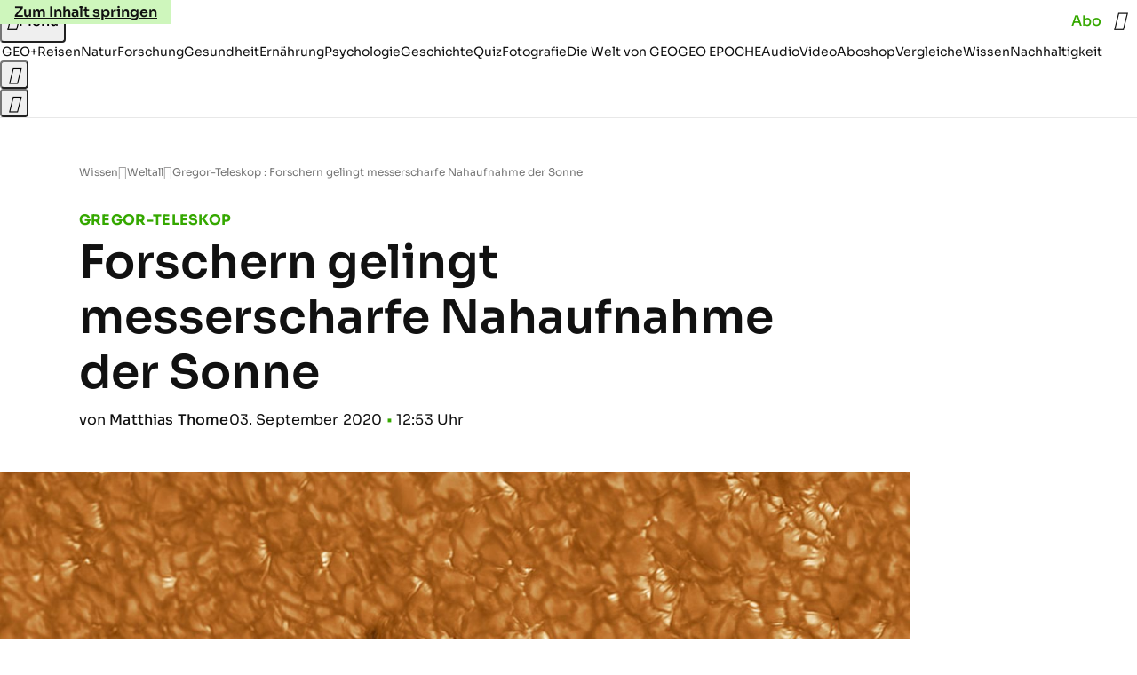

--- FILE ---
content_type: text/html
request_url: https://www.geo.de/wissen/weltall/gregor-teleskop-forschern-gelingt-messerscharfe-nahaufnahme-der-sonne-30181068.html
body_size: 25960
content:

<!DOCTYPE html>
<html lang="de">
<head>
  <meta charset="utf-8">
  <meta name="viewport" content="width=device-width, initial-scale=1.0">
  <title>Gregor-Teleskop : Forschern gelingt messerscharfe Nahaufnahme der Sonne  - [GEO]</title>
  <link rel="preload" as="font" href="https://www.geo.de/public/SoraVariable-TLSTEIDZ.woff2" type="font/woff2" crossorigin>
  <link rel="preload" as="font" href="https://www.geo.de/public/RobotoSerifVariable-VL5SHIKW.woff2" type="font/woff2" crossorigin>
  <link rel="preload" as="font" href="https://www.geo.de/public/RobotoSerifItalicVariable-DILJUX5M.woff2" type="font/woff2" crossorigin>
  <link rel="preload" as="font" href="https://www.geo.de/public/iconfont-DZ5PTFRS.woff2" type="font/woff2" crossorigin>
  <link rel="icon" type="image/x-icon" href="https://www.geo.de/public/favicon-5FRFCJP6.ico">
  <link rel="icon" type="image/svg+xml" href="https://www.geo.de/public/favicon-2FIZXG4F.svg">
  <link rel="manifest" href="https://www.geo.de/public/manifest-QGXVL5EL.json">
  <style>@font-face{font-display:swap;font-family:sora;font-style:normal;font-weight:100 800;src:url("/public/SoraVariable-TLSTEIDZ.woff2") format("woff2")}@font-face{font-display:swap;font-family:roboto-serif;font-stretch:50% 150%;font-style:normal;font-weight:100 900;src:url("/public/RobotoSerifVariable-VL5SHIKW.woff2") format("woff2")}@font-face{font-display:swap;font-family:roboto-serif;font-stretch:80% 100%;font-style:italic;font-weight:300 800;src:url("/public/RobotoSerifItalicVariable-DILJUX5M.woff2") format("woff2")}@font-face{font-display:block;font-family:iconfont;font-style:normal;font-weight:400;src:url("/public/iconfont-DZ5PTFRS.woff2") format("woff2")}
/*# sourceMappingURL=/public/inline-OVYIUEFC.css.map */
</style>
  <link rel="stylesheet" href="https://www.geo.de/public/main-4NFCRXH6.css">


  
  <!-- crop mark head section -->
  <link rel="canonical" href="https://www.geo.de/wissen/weltall/gregor-teleskop-forschern-gelingt-messerscharfe-nahaufnahme-der-sonne-30181068.html">

  <meta property="fb:pages" content="1163090713722287,1318004918293183,1399159453680384,1469698249944217,181979466599,23974166350,319638288475023,399337560256163,78766664651,173352899844,114307941983119,288710797981066,131468840252795,171460182874209,1448051188614662">
<meta property="fb:app_id" content="1592457614417824">
<meta name="twitter:site" content="@geomagazin">
<meta name="twitter:card" content="summary_large_image">
<meta property="article:publisher" content="https://www.facebook.com/geomagazin">
<meta property="article:author" content="https://www.facebook.com/geomagazin">
<link rel="alternate" type="application/rss+xml" href="https://www.geo.de/feed/rss/wissen/" title="geo.de RSS Feed - Wissen">
<meta name="robots" content="noarchive, max-snippet:-1, max-image-preview:large, max-video-preview:-1">


  <meta name="description" content="Wie ein dunkles, pupillenloses Auge sieht er aus - der Fleck auf der Sonne, den Forscher von Teneriffa aus fotografiert haben. Dort steht Gregor, das größ...">

  <meta name="date" content="2020-09-03T12:53:00+02:00">

  <meta name="last-modified" content="2025-03-24T22:57:58+01:00">

<meta name="buildDate" content="2026-01-19T09:04:51+00:00">
<meta property="og:site_name" content="geo.de">
<meta property="og:locale" content="de_DE">

  <meta property="og:type" content="article">

  <meta property="og:image" content="https://image.geo.de/30154566/t/iQ/v3/w1440/r1.7778/-/gregor-sonnenloch-nahaufnahme-jpg--88186-.jpg">

  <meta property="og:title" content="Forschern gelingt messerscharfe Nahaufnahme der Sonne ">

  <meta property="og:description" content="Wie ein dunkles, pupillenloses Auge sieht er aus - der Fleck auf der Sonne, den Forscher von Teneriffa aus fotografiert haben. Dort steht Gregor, das größ...">

<meta property="article:opinion" content="false">

  <meta property="og:url" content="https://www.geo.de/wissen/weltall/gregor-teleskop-forschern-gelingt-messerscharfe-nahaufnahme-der-sonne-30181068.html">


    <meta property="article:tag" content="Teleskop">
    <meta property="article:tag" content="Sonne">
    <meta property="article:tag" content="Weltall">


  <meta name="ob_headline" content="Forschern gelingt messerscharfe Nahaufnahme der Sonne ">
  <meta name="ob_kicker" content="Gregor-Teleskop">
  <meta name="ob_image" content="https://image.geo.de/30154566/t/iQ/v3/w1440/r1.7778/-/gregor-sonnenloch-nahaufnahme-jpg--88186-.jpg">


</head>
<body >
<ws-drawer class="ws-drawer" position="left" id="page-menu" header-shadow="true">
  <ws-menu>
    <nav slot="menu" class="menu">
      <ul class="menu__list u-blanklist">

            <li class="menu__item">
              <a class="menu__link menu__link--geo-plus typo-interactive-primary-base-strong" data-gtm-navi-burger-plus href="https://www.geo.de/plus/">
                <i class="icon-geo-plus" data-gtm-navi-burger-plus aria-hidden="true"></i>
                Entdecken Sie GEO+
                <i class="icon-chevron-right" data-gtm-navi-burger-plus aria-hidden="true"></i>
              </a>
            </li>

            <li class="menu__item"><ul class="menu__partner-group u-blanklist">
    <li class="menu__partner-group-item">
      <a class="menu__partner-group-link" data-gtm-navi-burger-partner href="https://www.geo.de/geo-epoche/" style="--background-color: #111111">
<span class="brand-identifier brand-identifier--geo-epoche menu__partner-group-icon" data-gtm-navi-burger-partner>
  <span class="u-visually-hidden">GEO EPOCHE</span>
</span>

      </a>
    </li>
</ul>

            </li>

            
            <li class="menu__item">
              
                

                    <span class="menu__headline typo-eyebrow-base">Ressorts</span>
                <ul class="menu__list u-blanklist">
                    
  <li class="menu__item">


    
      
      <a class="menu__link typo-interactive-primary-base" data-gtm-navi-burger-category href="https://www.geo.de/plus/">
        GEO+
      </a>

    
      <button type="button" class="menu__button" aria-haspopup="true" aria-expanded="false">
        <span class="u-visually-hidden">Aufklappen</span>
      </button>
      <ul class="menu__list menu__list--indented u-blanklist">

  <li class="menu__item menu__item--categories">


    
      
      <a class="menu__link typo-interactive-secondary-base" data-gtm-navi-burger-category-sub href="https://www.geo.de/plus/hoeren-und-lesen/">
        Eingelesene Artikel
      </a>

    
  </li>


  <li class="menu__item menu__item--categories">


    
      
      <a class="menu__link typo-interactive-secondary-base" data-gtm-navi-burger-category-sub href="https://www.geo.de/plus/geo-plus-archiv/">
        Archiv GEO+
      </a>

    
  </li>

      </ul>
  </li>

                    
  <li class="menu__item">


    
      
      <a class="menu__link typo-interactive-primary-base" data-gtm-navi-burger-category href="https://www.geo.de/reisen/">
        Reisen
      </a>

    
      <button type="button" class="menu__button" aria-haspopup="true" aria-expanded="false">
        <span class="u-visually-hidden">Aufklappen</span>
      </button>
      <ul class="menu__list menu__list--indented u-blanklist">

  <li class="menu__item">


    
      
      <a class="menu__link typo-interactive-secondary-base" data-gtm-navi-burger-category-sub href="https://www.geo.de/reisen/reisewissen/">
        Reisewissen
      </a>

    
      <button type="button" class="menu__button" aria-haspopup="true" aria-expanded="false">
        <span class="u-visually-hidden">Aufklappen</span>
      </button>
      <ul class="menu__list menu__list--indented u-blanklist">

  <li class="menu__item menu__item--categories">


    
      
      <a class="menu__link typo-interactive-secondary-base" data-gtm-navi-burger-category-sub href="https://www.geo.de/reisen/themen/reisen-mit-kindern-30019746.html">
        Reisen mit Kindern
      </a>

    
  </li>


  <li class="menu__item menu__item--categories">


    
      
      <a class="menu__link typo-interactive-secondary-base" data-gtm-navi-burger-category-sub href="https://www.geo.de/themen/mikroabenteuer-30021552.html">
        Mikroabenteuer
      </a>

    
  </li>

      </ul>
  </li>


  <li class="menu__item">


    
      
      <a class="menu__link typo-interactive-secondary-base" data-gtm-navi-burger-category-sub href="https://www.geo.de/reisen/reise-inspiration/">
        Reise-Inspiration
      </a>

    
      <button type="button" class="menu__button" aria-haspopup="true" aria-expanded="false">
        <span class="u-visually-hidden">Aufklappen</span>
      </button>
      <ul class="menu__list menu__list--indented u-blanklist">

  <li class="menu__item">


    
      
      <a class="menu__link typo-interactive-secondary-base" data-gtm-navi-burger-category-sub href="https://www.geo.de/reisen/top-ten/">
        TOP TEN
      </a>

    
      <button type="button" class="menu__button" aria-haspopup="true" aria-expanded="false">
        <span class="u-visually-hidden">Aufklappen</span>
      </button>
      <ul class="menu__list menu__list--indented u-blanklist">

  <li class="menu__item menu__item--categories">


    
      
      <a class="menu__link typo-interactive-secondary-base" data-gtm-navi-burger-category-sub href="https://www.geo.de/reisen/top-ten/die-top-ten-der-schoensten-staedte-europas-30168970.html">
        Die schönsten Städte Europas
      </a>

    
  </li>


  <li class="menu__item menu__item--categories">


    
      
      <a class="menu__link typo-interactive-secondary-base" data-gtm-navi-burger-category-sub href="https://www.geo.de/themen/wandern-in-deutschland-30021110.html">
        Wandern in Deutschland
      </a>

    
  </li>

      </ul>
  </li>


  <li class="menu__item menu__item--categories">


    
      
      <a class="menu__link typo-interactive-secondary-base" data-gtm-navi-burger-category-sub href="https://www.geo.de/reisen/reiseziele/themen/traumziel-der-woche-30021978.html">
        Traumziel der Woche
      </a>

    
  </li>

      </ul>
  </li>


  <li class="menu__item">


    
      
      <a class="menu__link typo-interactive-secondary-base" data-gtm-navi-burger-category-sub href="https://www.geo.de/reisen/reiseziele/">
        Reiseziele
      </a>

    
      <button type="button" class="menu__button" aria-haspopup="true" aria-expanded="false">
        <span class="u-visually-hidden">Aufklappen</span>
      </button>
      <ul class="menu__list menu__list--indented u-blanklist">

  <li class="menu__item">


    
      
      <a class="menu__link typo-interactive-secondary-base" data-gtm-navi-burger-category-sub href="https://www.geo.de/reisen/reiseziele/themen/deutschland-30021028.html">
        Deutschland
      </a>

    
      <button type="button" class="menu__button" aria-haspopup="true" aria-expanded="false">
        <span class="u-visually-hidden">Aufklappen</span>
      </button>
      <ul class="menu__list menu__list--indented u-blanklist">

  <li class="menu__item menu__item--categories">


    
      
      <a class="menu__link typo-interactive-secondary-base" data-gtm-navi-burger-category-sub href="https://www.geo.de/reisen/reiseziele/themen/hamburg-30016590.html">
        Hamburg
      </a>

    
  </li>


  <li class="menu__item menu__item--categories">


    
      
      <a class="menu__link typo-interactive-secondary-base" data-gtm-navi-burger-category-sub href="https://www.geo.de/reisen/reiseziele/themen/berlin-30016424.html">
        Berlin
      </a>

    
  </li>


  <li class="menu__item menu__item--categories">


    
      
      <a class="menu__link typo-interactive-secondary-base" data-gtm-navi-burger-category-sub href="https://www.geo.de/reisen/reiseziele/themen/muenchen-30017190.html">
        München
      </a>

    
  </li>

      </ul>
  </li>


  <li class="menu__item">


    
      
      <a class="menu__link typo-interactive-secondary-base" data-gtm-navi-burger-category-sub href="https://www.geo.de/reisen/reiseziele/themen/europa-30016554.html">
        Europa
      </a>

    
      <button type="button" class="menu__button" aria-haspopup="true" aria-expanded="false">
        <span class="u-visually-hidden">Aufklappen</span>
      </button>
      <ul class="menu__list menu__list--indented u-blanklist">

  <li class="menu__item menu__item--categories">


    
      
      <a class="menu__link typo-interactive-secondary-base" data-gtm-navi-burger-category-sub href="https://www.geo.de/reisen/reiseziele/themen/frankreich-30016476.html">
        Frankreich
      </a>

    
  </li>


  <li class="menu__item menu__item--categories">


    
      
      <a class="menu__link typo-interactive-secondary-base" data-gtm-navi-burger-category-sub href="https://www.geo.de/reisen/reiseziele/themen/island-30016784.html">
        Island
      </a>

    
  </li>


  <li class="menu__item menu__item--categories">


    
      
      <a class="menu__link typo-interactive-secondary-base" data-gtm-navi-burger-category-sub href="https://www.geo.de/themen/spanien-30016346.html">
        Spanien
      </a>

    
  </li>


  <li class="menu__item menu__item--categories">


    
      
      <a class="menu__link typo-interactive-secondary-base" data-gtm-navi-burger-category-sub href="https://www.geo.de/reisen/reiseziele/themen/italien-reisefuehrer-30019350.html">
        Italien
      </a>

    
  </li>


  <li class="menu__item menu__item--categories">


    
      
      <a class="menu__link typo-interactive-secondary-base" data-gtm-navi-burger-category-sub href="https://www.geo.de/themen/griechenland-30016850.html">
        Griechenland
      </a>

    
  </li>

      </ul>
  </li>


  <li class="menu__item">


    
      
      <a class="menu__link typo-interactive-secondary-base" data-gtm-navi-burger-category-sub href="https://www.geo.de/reisen/reiseziele/themen/fernreiseziele-30021802.html">
        Fernreiseziele
      </a>

    
      <button type="button" class="menu__button" aria-haspopup="true" aria-expanded="false">
        <span class="u-visually-hidden">Aufklappen</span>
      </button>
      <ul class="menu__list menu__list--indented u-blanklist">

  <li class="menu__item menu__item--categories">


    
      
      <a class="menu__link typo-interactive-secondary-base" data-gtm-navi-burger-category-sub href="https://www.geo.de/reisen/top-ten/die-top-ten-der-schoensten-orte-der-karibik-30168452.html">
        Karibische Inseln
      </a>

    
  </li>


  <li class="menu__item menu__item--categories">


    
      
      <a class="menu__link typo-interactive-secondary-base" data-gtm-navi-burger-category-sub href="https://www.geo.de/reisen/reiseziele/themen/australien-30016812.html">
        Australien
      </a>

    
  </li>


  <li class="menu__item menu__item--categories">


    
      
      <a class="menu__link typo-interactive-secondary-base" data-gtm-navi-burger-category-sub href="https://www.geo.de/themen/japan-30016880.html">
        Japan
      </a>

    
  </li>


  <li class="menu__item menu__item--categories">


    
      
      <a class="menu__link typo-interactive-secondary-base" data-gtm-navi-burger-category-sub href="https://www.geo.de/themen/suedafrika-30017176.html">
        Südafrika
      </a>

    
  </li>

      </ul>
  </li>

      </ul>
  </li>


  <li class="menu__item menu__item--categories">


    
      
      <a class="menu__link typo-interactive-secondary-base" data-gtm-navi-burger-category-sub href="https://www.geo.de/reisen/reisewelten/">
        Reisewelten
      </a>

    
  </li>

      </ul>
  </li>

                    
  <li class="menu__item">


    
      
      <a class="menu__link typo-interactive-primary-base" data-gtm-navi-burger-category href="https://www.geo.de/natur/">
        Natur
      </a>

    
      <button type="button" class="menu__button" aria-haspopup="true" aria-expanded="false">
        <span class="u-visually-hidden">Aufklappen</span>
      </button>
      <ul class="menu__list menu__list--indented u-blanklist">

  <li class="menu__item">


    
      
      <a class="menu__link typo-interactive-secondary-base" data-gtm-navi-burger-category-sub href="https://www.geo.de/natur/nachhaltigkeit/">
        Nachhaltigkeit
      </a>

    
      <button type="button" class="menu__button" aria-haspopup="true" aria-expanded="false">
        <span class="u-visually-hidden">Aufklappen</span>
      </button>
      <ul class="menu__list menu__list--indented u-blanklist">

  <li class="menu__item">


    
      
      <a class="menu__link typo-interactive-secondary-base" data-gtm-navi-burger-category-sub href="https://www.geo.de/natur/nachhaltigkeit/themen/nachhaltig-leben-30021474.html">
        Nachhaltig leben
      </a>

    
      <button type="button" class="menu__button" aria-haspopup="true" aria-expanded="false">
        <span class="u-visually-hidden">Aufklappen</span>
      </button>
      <ul class="menu__list menu__list--indented u-blanklist">

  <li class="menu__item menu__item--categories">


    
      
      <a class="menu__link typo-interactive-secondary-base" data-gtm-navi-burger-category-sub href="https://www.geo.de/natur/nachhaltigkeit/themen/tipps-fuer-den-haushalt-30020946.html">
        Tipps für den Haushalt
      </a>

    
  </li>


  <li class="menu__item menu__item--categories">


    
      
      <a class="menu__link typo-interactive-secondary-base" data-gtm-navi-burger-category-sub href="https://www.geo.de/natur/nachhaltigkeit/themen/zero-waste-30021798.html">
        Zero Waste
      </a>

    
  </li>

      </ul>
  </li>

      </ul>
  </li>


  <li class="menu__item">


    
      
      <a class="menu__link typo-interactive-secondary-base" data-gtm-navi-burger-category-sub href="https://www.geo.de/natur/oekologie/themen/garten-30017132.html">
        Garten
      </a>

    
      <button type="button" class="menu__button" aria-haspopup="true" aria-expanded="false">
        <span class="u-visually-hidden">Aufklappen</span>
      </button>
      <ul class="menu__list menu__list--indented u-blanklist">

  <li class="menu__item menu__item--categories">


    
      
      <a class="menu__link typo-interactive-secondary-base" data-gtm-navi-burger-category-sub href="https://www.geo.de/natur/nachhaltigkeit/themen/geo-saisonkalender-30021334.html">
        Saisonkalender
      </a>

    
  </li>

      </ul>
  </li>


  <li class="menu__item">


    
      
      <a class="menu__link typo-interactive-secondary-base" data-gtm-navi-burger-category-sub href="https://www.geo.de/natur/tierwelt/">
        Tierwelt
      </a>

    
      <button type="button" class="menu__button" aria-haspopup="true" aria-expanded="false">
        <span class="u-visually-hidden">Aufklappen</span>
      </button>
      <ul class="menu__list menu__list--indented u-blanklist">

  <li class="menu__item menu__item--categories">


    
      
      <a class="menu__link typo-interactive-secondary-base" data-gtm-navi-burger-category-sub href="https://www.geo.de/natur/tierwelt/themen/tiervideo-30021338.html">
        Tiervideos
      </a>

    
  </li>


  <li class="menu__item menu__item--categories">


    
      
      <a class="menu__link typo-interactive-secondary-base" data-gtm-navi-burger-category-sub href="https://www.geo.de/natur/tierwelt/themen/tierschutz-30021324.html">
        Tierschutz
      </a>

    
  </li>


  <li class="menu__item menu__item--categories">


    
      
      <a class="menu__link typo-interactive-secondary-base" data-gtm-navi-burger-category-sub href="https://www.geo.de/natur/tierwelt/themen/haustiere-30016332.html">
        Haustiere
      </a>

    
  </li>

      </ul>
  </li>


  <li class="menu__item">


    
      
      <a class="menu__link typo-interactive-secondary-base" data-gtm-navi-burger-category-sub href="https://www.geo.de/natur/oekologie/">
        Ökologie
      </a>

    
      <button type="button" class="menu__button" aria-haspopup="true" aria-expanded="false">
        <span class="u-visually-hidden">Aufklappen</span>
      </button>
      <ul class="menu__list menu__list--indented u-blanklist">

  <li class="menu__item menu__item--categories">


    
      
      <a class="menu__link typo-interactive-secondary-base" data-gtm-navi-burger-category-sub href="https://www.geo.de/natur/oekologie/themen/klimawandel-30017118.html">
        Klimawandel
      </a>

    
  </li>


  <li class="menu__item menu__item--categories">


    
      
      <a class="menu__link typo-interactive-secondary-base" data-gtm-navi-burger-category-sub href="https://www.geo.de/natur/oekologie/themen/naturschutz-30016936.html">
        Naturschutz
      </a>

    
  </li>

      </ul>
  </li>


  <li class="menu__item">


    
      
      <a class="menu__link typo-interactive-secondary-base" data-gtm-navi-burger-category-sub href="https://www.geo.de/natur/naturwunder-erde/">
        Naturwunder Erde
      </a>

    
      <button type="button" class="menu__button" aria-haspopup="true" aria-expanded="false">
        <span class="u-visually-hidden">Aufklappen</span>
      </button>
      <ul class="menu__list menu__list--indented u-blanklist">

  <li class="menu__item menu__item--categories">


    
      
      <a class="menu__link typo-interactive-secondary-base" data-gtm-navi-burger-category-sub href="https://www.geo.de/natur/naturwunder-erde/themen/naturphaenomene-30018454.html">
        Naturphänomene
      </a>

    
  </li>

      </ul>
  </li>

      </ul>
  </li>

                    
  <li class="menu__item">


    
      
      <a class="menu__link typo-interactive-primary-base" data-gtm-navi-burger-category href="https://www.geo.de/wissen/">
        Wissen
      </a>

    
      <button type="button" class="menu__button" aria-haspopup="true" aria-expanded="false">
        <span class="u-visually-hidden">Aufklappen</span>
      </button>
      <ul class="menu__list menu__list--indented u-blanklist">

  <li class="menu__item">


    
      
      <a class="menu__link typo-interactive-secondary-base" data-gtm-navi-burger-category-sub href="https://www.geo.de/wissen/forschung-und-technik/">
        Forschung
      </a>

    
      <button type="button" class="menu__button" aria-haspopup="true" aria-expanded="false">
        <span class="u-visually-hidden">Aufklappen</span>
      </button>
      <ul class="menu__list menu__list--indented u-blanklist">

  <li class="menu__item">


    
      
      <a class="menu__link typo-interactive-secondary-base" data-gtm-navi-burger-category-sub href="https://www.geo.de/wissen/weltall/">
        Weltall
      </a>

    
      <button type="button" class="menu__button" aria-haspopup="true" aria-expanded="false">
        <span class="u-visually-hidden">Aufklappen</span>
      </button>
      <ul class="menu__list menu__list--indented u-blanklist">

  <li class="menu__item menu__item--categories">


    
      
      <a class="menu__link typo-interactive-secondary-base" data-gtm-navi-burger-category-sub href="https://www.geo.de/themen/astronomie-30016854.html">
        Astronomie
      </a>

    
  </li>


  <li class="menu__item menu__item--categories">


    
      
      <a class="menu__link typo-interactive-secondary-base" data-gtm-navi-burger-category-sub href="https://www.geo.de/themen/raumfahrt-30016634.html">
        Raumfahrt
      </a>

    
  </li>


  <li class="menu__item menu__item--categories">


    
      
      <a class="menu__link typo-interactive-secondary-base" data-gtm-navi-burger-category-sub href="https://www.geo.de/themen/planeten-30018076.html">
        Planeten
      </a>

    
  </li>

      </ul>
  </li>


  <li class="menu__item menu__item--categories">


    
      
      <a class="menu__link typo-interactive-secondary-base" data-gtm-navi-burger-category-sub href="https://www.geo.de/wissen/gesundheit/themen/hirnforschung-30019794.html">
        Hirnforschung
      </a>

    
  </li>


  <li class="menu__item menu__item--categories">


    
      
      <a class="menu__link typo-interactive-secondary-base" data-gtm-navi-burger-category-sub href="https://www.geo.de/wissen/forschung-und-technik/themen/quantenphysik-33803624.html">
        Quantenphysik
      </a>

    
  </li>


  <li class="menu__item menu__item--categories">


    
      
      <a class="menu__link typo-interactive-secondary-base" data-gtm-navi-burger-category-sub href="https://www.geo.de/wissen/themen/archaeologie-30016448.html">
        Archäologie
      </a>

    
  </li>

      </ul>
  </li>

      </ul>
  </li>

                    
  <li class="menu__item">


    
      
      <a class="menu__link typo-interactive-primary-base" data-gtm-navi-burger-category href="https://www.geo.de/wissen/gesundheit/">
        Gesundheit
      </a>

    
      <button type="button" class="menu__button" aria-haspopup="true" aria-expanded="false">
        <span class="u-visually-hidden">Aufklappen</span>
      </button>
      <ul class="menu__list menu__list--indented u-blanklist">

  <li class="menu__item menu__item--categories">


    
      
      <a class="menu__link typo-interactive-secondary-base" data-gtm-navi-burger-category-sub href="https://www.geo.de/wissen/gesundheit/themen/psychologie-30017398.html">
        Psychologie
      </a>

    
  </li>


  <li class="menu__item menu__item--categories">


    
      
      <a class="menu__link typo-interactive-secondary-base" data-gtm-navi-burger-category-sub href="https://www.geo.de/wissen/gesundheit/themen/medizin-30016736.html">
        Medizin
      </a>

    
  </li>


  <li class="menu__item menu__item--categories">


    
      
      <a class="menu__link typo-interactive-secondary-base" data-gtm-navi-burger-category-sub href="https://www.geo.de/wissen/gesundheit/themen/sexualitaet-30016760.html">
        Sexualität
      </a>

    
  </li>


  <li class="menu__item menu__item--categories">


    
      
      <a class="menu__link typo-interactive-secondary-base" data-gtm-navi-burger-category-sub href="https://www.geo.de/wissen/gesundheit/themen/schlaf-30021198.html">
        Schlaf
      </a>

    
  </li>


  <li class="menu__item">


    
      
      <a class="menu__link typo-interactive-secondary-base" data-gtm-navi-burger-category-sub href="https://www.geo.de/themen/ratgeber-30020940.html">
        Ratgeber
      </a>

    
      <button type="button" class="menu__button" aria-haspopup="true" aria-expanded="false">
        <span class="u-visually-hidden">Aufklappen</span>
      </button>
      <ul class="menu__list menu__list--indented u-blanklist">

  <li class="menu__item menu__item--categories">


    
      
      <a class="menu__link typo-interactive-secondary-base" data-gtm-navi-burger-category-sub href="https://www.geo.de/wissen/gesundheit/kopfschmerzen/">
        Migräne und Kopfschmerz
      </a>

    
  </li>


  <li class="menu__item menu__item--categories">


    
      
      <a class="menu__link typo-interactive-secondary-base" data-gtm-navi-burger-category-sub href="https://www.geo.de/wissen/gesundheit/rueckenschmerzen/">
        Rückenschmerzen
      </a>

    
  </li>


  <li class="menu__item menu__item--categories">


    
      
      <a class="menu__link typo-interactive-secondary-base" data-gtm-navi-burger-category-sub href="https://www.geo.de/wissen/gesundheit/therapien/">
        Depression und Burnout
      </a>

    
  </li>


  <li class="menu__item menu__item--categories">


    
      
      <a class="menu__link typo-interactive-secondary-base" data-gtm-navi-burger-category-sub href="https://www.geo.de/wissen/gesundheit/dossier-stress/">
        Gelassenheit und Balance
      </a>

    
  </li>

      </ul>
  </li>

      </ul>
  </li>

                    
  <li class="menu__item">


    
      
      <a class="menu__link typo-interactive-primary-base" data-gtm-navi-burger-category href="https://www.geo.de/wissen/ernaehrung/">
        Ernährung
      </a>

    
      <button type="button" class="menu__button" aria-haspopup="true" aria-expanded="false">
        <span class="u-visually-hidden">Aufklappen</span>
      </button>
      <ul class="menu__list menu__list--indented u-blanklist">

  <li class="menu__item menu__item--categories">


    
      
      <a class="menu__link typo-interactive-secondary-base" data-gtm-navi-burger-category-sub href="https://www.geo.de/wissen/gesundheit/themen/darm-34257576.html">
        Darmgesundheit
      </a>

    
  </li>


  <li class="menu__item menu__item--categories">


    
      
      <a class="menu__link typo-interactive-secondary-base" data-gtm-navi-burger-category-sub href="https://www.geo.de/themen/diaet-30019382.html">
        Abnehmen
      </a>

    
  </li>


  <li class="menu__item menu__item--categories">


    
      
      <a class="menu__link typo-interactive-secondary-base" data-gtm-navi-burger-category-sub href="https://www.geo.de/themen/vitamine-30017468.html">
        Vitamine
      </a>

    
  </li>


  <li class="menu__item menu__item--categories">


    
      
      <a class="menu__link typo-interactive-secondary-base" data-gtm-navi-burger-category-sub href="https://www.geo.de/natur/nachhaltigkeit/themen/rezepte-vegetarisch-kochen-30021258.html">
        Rezepte
      </a>

    
  </li>

      </ul>
  </li>

                    
  <li class="menu__item">


    
      
      <a class="menu__link typo-interactive-primary-base" data-gtm-navi-burger-category href="https://www.geo.de/wissen/weltgeschichte/">
        Geschichte
      </a>

    
      <button type="button" class="menu__button" aria-haspopup="true" aria-expanded="false">
        <span class="u-visually-hidden">Aufklappen</span>
      </button>
      <ul class="menu__list menu__list--indented u-blanklist">

  <li class="menu__item menu__item--categories">


    
      
      <a class="menu__link typo-interactive-secondary-base" data-gtm-navi-burger-category-sub href="https://www.geo.de/wissen/themen/deutsche-geschichte-30016838.html">
        Deutsche Geschichte
      </a>

    
  </li>


  <li class="menu__item menu__item--categories">


    
      
      <a class="menu__link typo-interactive-secondary-base" data-gtm-navi-burger-category-sub href="https://www.geo.de/wissen/themen/erster-weltkrieg-30021142.html">
        Erster Weltkrieg
      </a>

    
  </li>


  <li class="menu__item menu__item--categories">


    
      
      <a class="menu__link typo-interactive-secondary-base" data-gtm-navi-burger-category-sub href="https://www.geo.de/wissen/themen/zweiter-weltkrieg-30017326.html">
        Zweiter Weltkrieg
      </a>

    
  </li>


  <li class="menu__item menu__item--categories">


    
      
      <a class="menu__link typo-interactive-secondary-base" data-gtm-navi-burger-category-sub href="https://www.geo.de/wissen/themen/mittelalter-30017328.html">
        Mittelalter
      </a>

    
  </li>


  <li class="menu__item">


    
      
      <a class="menu__link typo-interactive-secondary-base" data-gtm-navi-burger-category-sub href="https://www.geo.de/wissen/themen/historische-personen-30021804.html">
        Historische Personen
      </a>

    
      <button type="button" class="menu__button" aria-haspopup="true" aria-expanded="false">
        <span class="u-visually-hidden">Aufklappen</span>
      </button>
      <ul class="menu__list menu__list--indented u-blanklist">

  <li class="menu__item menu__item--categories">


    
      
      <a class="menu__link typo-interactive-secondary-base" data-gtm-navi-burger-category-sub href="https://www.geo.de/wissen/weltgeschichte/leseprobe-elisabeth-von-oesterreich-30188344.html">
        Sisi
      </a>

    
  </li>


  <li class="menu__item menu__item--categories">


    
      
      <a class="menu__link typo-interactive-secondary-base" data-gtm-navi-burger-category-sub href="https://www.geo.de/wissen/weltgeschichte/erfinder-nikola-tesla-das-betrogene-genie-30191230.html">
        Nikola Tesla
      </a>

    
  </li>


  <li class="menu__item menu__item--categories">


    
      
      <a class="menu__link typo-interactive-secondary-base" data-gtm-navi-burger-category-sub href="https://www.geo.de/wissen/weltgeschichte/portfolio-leonardo-da-vinci-30170988.html">
        Leonardo da Vinci
      </a>

    
  </li>


  <li class="menu__item menu__item--categories">


    
      
      <a class="menu__link typo-interactive-secondary-base" data-gtm-navi-burger-category-sub href="https://www.geo.de/wissen/weltgeschichte/che-guevara--ein-held--der-keiner-war-30173920.html">
        Che Guevara
      </a>

    
  </li>

      </ul>
  </li>

      </ul>
  </li>

                    
  <li class="menu__item">


    
      
      <a class="menu__link typo-interactive-primary-base" data-gtm-navi-burger-category href="https://www.geo.de/fotografie/">
        Fotografie
      </a>

    
      <button type="button" class="menu__button" aria-haspopup="true" aria-expanded="false">
        <span class="u-visually-hidden">Aufklappen</span>
      </button>
      <ul class="menu__list menu__list--indented u-blanklist">

  <li class="menu__item menu__item--categories">


    
      
      <a class="menu__link typo-interactive-secondary-base" data-gtm-navi-burger-category-sub href="https://www.geo.de/reisen/reise-inspiration/themen/reisefotografie-30018016.html">
        Reisefotografie
      </a>

    
  </li>


  <li class="menu__item menu__item--categories">


    
      
      <a class="menu__link typo-interactive-secondary-base" data-gtm-navi-burger-category-sub href="https://www.geo.de/natur/themen/naturfotografie-30016698.html">
        Naturfotografie
      </a>

    
  </li>


  <li class="menu__item menu__item--categories">


    
      
      <a class="menu__link typo-interactive-secondary-base" data-gtm-navi-burger-category-sub href="https://www.geo.de/natur/tierwelt/themen/tierfotografie-30016694.html">
        Tierfotografie
      </a>

    
  </li>


  <li class="menu__item menu__item--categories">


    
      
      <a class="menu__link typo-interactive-secondary-base" data-gtm-navi-burger-category-sub href="https://www.geo.de/natur/themen/landschaftsfotografie-30021354.html">
        Landschaftsfotografie
      </a>

    
  </li>

      </ul>
  </li>

                    
  <li class="menu__item">


    
      
      <a class="menu__link typo-interactive-primary-base" data-gtm-navi-burger-category href="https://www.geo.de/wissen/quiz/">
        Quiz
      </a>

    
      <button type="button" class="menu__button" aria-haspopup="true" aria-expanded="false">
        <span class="u-visually-hidden">Aufklappen</span>
      </button>
      <ul class="menu__list menu__list--indented u-blanklist">

  <li class="menu__item menu__item--categories">


    
      
      <a class="menu__link typo-interactive-secondary-base" data-gtm-navi-burger-category-sub href="https://www.geo.de/reisen/reisequiz/themen/geografie-quiz-30021406.html">
        Geografie-Quiz
      </a>

    
  </li>


  <li class="menu__item menu__item--categories">


    
      
      <a class="menu__link typo-interactive-secondary-base" data-gtm-navi-burger-category-sub href="https://www.geo.de/geo-epoche/themen/geo-epoche-quiz-30021118.html">
        Geschichts-Quiz
      </a>

    
  </li>


  <li class="menu__item menu__item--categories">


    
      
      <a class="menu__link typo-interactive-secondary-base" data-gtm-navi-burger-category-sub href="https://www.geo.de/wissen/frage-des-tages/">
        Frage des Tages
      </a>

    
  </li>


  <li class="menu__item menu__item--categories">


    
      
      <a class="menu__link typo-interactive-secondary-base" data-gtm-navi-burger-category-sub href="https://www.geo.de/reisen/reisequiz/">
        Reisequiz
      </a>

    
  </li>


  <li class="menu__item menu__item--categories">


    
      
      <a class="menu__link typo-interactive-secondary-base" data-gtm-navi-burger-category-sub href="https://www.geo.de/natur/naturquiz/">
        Naturquiz
      </a>

    
  </li>

      </ul>
  </li>

                    
  <li class="menu__item">


    
      
      <a class="menu__link typo-interactive-primary-base" data-gtm-navi-burger-category href="https://www.geo.de/die-welt-von-geo/">
        Die Welt von GEO
      </a>

    
      <button type="button" class="menu__button" aria-haspopup="true" aria-expanded="false">
        <span class="u-visually-hidden">Aufklappen</span>
      </button>
      <ul class="menu__list menu__list--indented u-blanklist">

  <li class="menu__item menu__item--categories">


    
      
      <a class="menu__link typo-interactive-secondary-base" data-gtm-navi-burger-category-sub href="https://www.geo.de/magazine/geo-magazin/">
        GEO
      </a>

    
  </li>


  <li class="menu__item menu__item--categories">


    
      
      <a class="menu__link typo-interactive-secondary-base" data-gtm-navi-burger-category-sub href="https://www.geo.de/geolino/">
        GEOlino
      </a>

    
  </li>


  <li class="menu__item menu__item--categories">


    
      
      <a class="menu__link typo-interactive-secondary-base" data-gtm-navi-burger-category-sub href="https://www.geo.de/die-welt-von-geo/unsere-redaktion/">
        Die Redaktion
      </a>

    
  </li>


  <li class="menu__item menu__item--categories">


    
      
      <a class="menu__link typo-interactive-secondary-base" data-gtm-navi-burger-category-sub href="https://www.geo.de/dirk-steffens-33907542.html">
        Dirk Steffens
      </a>

    
  </li>


  <li class="menu__item menu__item--categories">


    
      
      <a class="menu__link typo-interactive-secondary-base" data-gtm-navi-burger-category-sub href="https://www.geo.de/natur/nachhaltigkeit/geo-fuer-morgen/">
        Nachhaltigkeit bei GEO
      </a>

    
  </li>


  <li class="menu__item">


    
      
      <a class="menu__link typo-interactive-secondary-base" data-gtm-navi-burger-category-sub href="https://www.geo.de/natur/vereine/">
        Partner und Vereine
      </a>

    
      <button type="button" class="menu__button" aria-haspopup="true" aria-expanded="false">
        <span class="u-visually-hidden">Aufklappen</span>
      </button>
      <ul class="menu__list menu__list--indented u-blanklist">

  <li class="menu__item menu__item--categories">


    
      
      <a class="menu__link typo-interactive-secondary-base" data-gtm-navi-burger-category-sub href="https://www.geo.de/natur/wildnis/">
        GEO schafft Wildnis e. V.
      </a>

    
  </li>


  <li class="menu__item menu__item--categories">


    
      
      <a class="menu__link typo-interactive-secondary-base" data-gtm-navi-burger-category-sub href="https://www.geo.de/natur/regenwaldverein/">
        GEO schützt den Regenwald e. V.
      </a>

    
  </li>


  <li class="menu__item menu__item--categories">


    
      
      <a class="menu__link typo-interactive-secondary-base" data-gtm-navi-burger-category-sub href="https://www.geo-television.de/">
        GEO Television
      </a>

    
  </li>


  <li class="menu__item menu__item--categories">


    
      
      <a class="menu__link typo-interactive-secondary-base" data-gtm-navi-burger-category-sub href="https://www.arte.tv/de/videos/RC-014120/360-reportage/">
        360° - GEO Reportage
      </a>

    
  </li>

      </ul>
  </li>

      </ul>
  </li>

                    
  <li class="menu__item">


    
      
      <a class="menu__link typo-interactive-primary-base" data-gtm-navi-burger-category href="https://www.geo.de/vergleich/">
        Vergleiche
      </a>

    
      <button type="button" class="menu__button" aria-haspopup="true" aria-expanded="false">
        <span class="u-visually-hidden">Aufklappen</span>
      </button>
      <ul class="menu__list menu__list--indented u-blanklist">

  <li class="menu__item menu__item--categories">


    
      
      <a class="menu__link typo-interactive-secondary-base" data-gtm-navi-burger-category-sub href="https://www.geo.de/vergleich/gewichtsdecken-test/">
        Gewichtsdecken-Test
      </a>

    
  </li>


  <li class="menu__item menu__item--categories">


    
      
      <a class="menu__link typo-interactive-secondary-base" data-gtm-navi-burger-category-sub href="https://www.geo.de/vergleich/taschenlampen/">
        Taschenlampen-Test
      </a>

    
  </li>


  <li class="menu__item menu__item--categories">


    
      
      <a class="menu__link typo-interactive-secondary-base" data-gtm-navi-burger-category-sub href="https://www.geo.de/vergleich/stirnlampen-test/">
        Stirnlampen-Test
      </a>

    
  </li>


  <li class="menu__item menu__item--categories">


    
      
      <a class="menu__link typo-interactive-secondary-base" data-gtm-navi-burger-category-sub href="https://www.geo.de/vergleich/tageslichtlampen-test/">
        Tageslichtlampen-Test
      </a>

    
  </li>


  <li class="menu__item menu__item--categories">


    
      
      <a class="menu__link typo-interactive-secondary-base" data-gtm-navi-burger-category-sub href="https://www.geo.de/vergleich/schneeschuhe-test/">
        Schneeschuhe-Test
      </a>

    
  </li>


  <li class="menu__item">


    
      
      <a class="menu__link typo-interactive-secondary-base" data-gtm-navi-burger-category-sub href="https://www.geo.de/wissen/shopping-tipps/">
        Shopping-Tipps
      </a>

    
      <button type="button" class="menu__button" aria-haspopup="true" aria-expanded="false">
        <span class="u-visually-hidden">Aufklappen</span>
      </button>
      <ul class="menu__list menu__list--indented u-blanklist">

  <li class="menu__item menu__item--categories">


    
      
      <a class="menu__link typo-interactive-secondary-base" data-gtm-navi-burger-category-sub href="https://www.geo.de/reisen/outdoor-sport/">
        Outdoor-Tipps
      </a>

    
  </li>


  <li class="menu__item menu__item--categories">


    
      
      <a class="menu__link typo-interactive-secondary-base" data-gtm-navi-burger-category-sub href="https://www.geo.de/natur/pflanztipps-und-gartenhelfer/">
        Pflanz-Tipps und Gartenhelfer 
      </a>

    
  </li>


  <li class="menu__item menu__item--categories">


    
      
      <a class="menu__link typo-interactive-secondary-base" data-gtm-navi-burger-category-sub href="https://www.geo.de/natur/tierwelt/haustiere/">
        Haustier-Produkttipps
      </a>

    
  </li>

      </ul>
  </li>

      </ul>
  </li>

                </ul>
            </li>

            
            <li class="menu__item">
              
                

                    <span class="menu__headline typo-eyebrow-base">Medien</span>
                <ul class="menu__list u-blanklist">
                    
  <li class="menu__item menu__item--categories">


    
      
      <a class="menu__link typo-interactive-primary-base" data-gtm-navi-burger-category href="https://www.geo.de/wissen/podcasts/">
          <i
            data-gtm-navi-burger-category
            class="menu__link-icon icon-audio" aria-hidden="true"></i>
        Audio
      </a>

    
  </li>

                    
  <li class="menu__item menu__item--categories">


    
      
      <a class="menu__link typo-interactive-primary-base" data-gtm-navi-burger-category href="https://www.geo.de/video/">
          <i
            data-gtm-navi-burger-category
            class="menu__link-icon icon-video" aria-hidden="true"></i>
        Video
      </a>

    
  </li>

                </ul>
            </li>

            
            <li class="menu__item">
              
                

                    <span class="menu__headline typo-eyebrow-base">Services</span>
                <ul class="menu__list u-blanklist">
                    
  <li class="menu__item menu__item--categories">


    
      
      <a class="menu__link typo-interactive-primary-base" data-gtm-navi-burger-service href="https://www.geo.de/service/newsletter/">
          <i
            data-gtm-navi-burger-service
            class="menu__link-icon icon-email" aria-hidden="true"></i>
        Newsletter
      </a>

    
  </li>

                    
  <li class="menu__item menu__item--categories">


    
      
      <a class="menu__link typo-interactive-primary-base" data-gtm-navi-burger-service href="https://www.geo.de/gewinnspiele/">
          <i
            data-gtm-navi-burger-service
            class="menu__link-icon icon-gift" aria-hidden="true"></i>
        Gewinnspiele
      </a>

    
  </li>

                    
  <li class="menu__item">


    
      
      <a class="menu__link typo-interactive-primary-base" data-gtm-navi-burger-service href="https://www.geo.de/reisen/spiele/">
          <i
            data-gtm-navi-burger-service
            class="menu__link-icon icon-games" aria-hidden="true"></i>
        Spiele
      </a>

    
      <button type="button" class="menu__button" aria-haspopup="true" aria-expanded="false">
        <span class="u-visually-hidden">Aufklappen</span>
      </button>
      <ul class="menu__list menu__list--indented u-blanklist">

  <li class="menu__item menu__item--categories">


    
      
      <a class="menu__link typo-interactive-secondary-base" data-gtm-navi-burger-category-sub href="https://www.geo.de/reisen/spiele/themen/logikraetsel-30021808.html">
        Logikrätsel
      </a>

    
  </li>


  <li class="menu__item menu__item--categories">


    
      
      <a class="menu__link typo-interactive-secondary-base" data-gtm-navi-burger-category-sub href="https://www.geo.de/reisen/spiele/sudoku-kostenlos-spielen---ohne-anmeldung--33949516.html">
        Sudoku
      </a>

    
  </li>


  <li class="menu__item menu__item--categories">


    
      
      <a class="menu__link typo-interactive-secondary-base" data-gtm-navi-burger-category-sub href="https://www.geo.de/reisen/spiele/onlinespiel-tetris-30197304.html">
        Tetris
      </a>

    
  </li>


  <li class="menu__item menu__item--categories">


    
      
      <a class="menu__link typo-interactive-secondary-base" data-gtm-navi-burger-category-sub href="https://www.geo.de/reisen/spiele/2048-online-kostenlos-spielen---ohne-anmeldung--33684254.html">
        2048
      </a>

    
  </li>


  <li class="menu__item menu__item--categories">


    
      
      <a class="menu__link typo-interactive-secondary-base" data-gtm-navi-burger-category-sub href="https://www.geo.de/reisen/spiele/mahjong-online-spielen--kostenlos-und-ohne-anmeldung--30197306.html">
        Mahjong
      </a>

    
  </li>


  <li class="menu__item menu__item--categories">


    
      
      <a class="menu__link typo-interactive-secondary-base" data-gtm-navi-burger-category-sub href="https://www.geo.de/reisen/spiele/onlinespiel-ballino-30197302.html">
        Ballino
      </a>

    
  </li>


  <li class="menu__item menu__item--categories">


    
      
      <a class="menu__link typo-interactive-secondary-base" data-gtm-navi-burger-category-sub href="https://www.geo.de/reisen/spiele/juwelentausch-kostenlos-spielen--jetzt-starten--33685296.html">
        Juwelentausch
      </a>

    
  </li>


  <li class="menu__item menu__item--categories">


    
      
      <a class="menu__link typo-interactive-secondary-base" data-gtm-navi-burger-category-sub href="https://www.geo.de/reisen/spiele/galgenmaennchen--hangman-online-spielen---kostenlos--33684288.html">
        Galgenmännchen
      </a>

    
  </li>

      </ul>
  </li>

                    
  <li class="menu__item menu__item--categories">


    
      
      <a class="menu__link typo-interactive-primary-base" data-gtm-navi-burger-service href="https://angebot.geo.de/">
          <i
            data-gtm-navi-burger-service
            class="menu__link-icon icon-cart" aria-hidden="true"></i>
        Aboshop
      </a>

    
  </li>

                    
  <li class="menu__item menu__item--categories">


    
      
      <a class="menu__link typo-interactive-primary-base" data-gtm-navi-burger-service href="https://www.geo.de/kontakt">
          <i
            data-gtm-navi-burger-service
            class="menu__link-icon icon-email" aria-hidden="true"></i>
        Kontakt
      </a>

    
  </li>

                    
  <li class="menu__item menu__item--categories">


    
      

      <a class="menu__link typo-interactive-primary-base" data-gtm-navi-burger-service href="https://www.stern.de/" rel="noopener" target="_blank">
          <i
            data-gtm-navi-burger-service
            class="menu__link-icon icon-stern" aria-hidden="true"></i>
        Partner von stern
      </a>

    
  </li>

                </ul>
            </li>

            <li class="menu__item"><span class="u-visually-hidden">Folgen Sie GEO auf</span>
<ul class="menu__social-group u-blanklist">

    <li>
      <a class="menu__social-group-link" href="https://www.instagram.com/geomagazin/" rel="noopener nofollow" target="_blank">
        <i class="menu__social-group-icon icon-instagram" aria-hidden="true"></i>
        <span class="u-visually-hidden">Instagram</span>
      </a>
    </li>
    <li>
      <a class="menu__social-group-link" href="https://www.pinterest.de/geomagazin/">
        <i class="menu__social-group-icon icon-pinterest" aria-hidden="true"></i>
        <span class="u-visually-hidden">Pinterest</span>
      </a>
    </li>

    <li>
      <a class="menu__social-group-link" href="https://www.facebook.com/geomagazin" rel="noopener nofollow" target="_blank">
        <i class="menu__social-group-icon icon-facebook" aria-hidden="true"></i>
        <span class="u-visually-hidden">Facebook</span>
      </a>
    </li>
</ul>

            </li>
      </ul>
    </nav>
  </ws-menu>
</ws-drawer>



    
    <ws-adscript aria-hidden="true" content-type="standard_art" hidden is-index-page="false" name="top" zone="wissen" live-url="/geo.de/MoltenBundle.top.js" preview-url="https://adctrl.emsmobile.de/molten/preview/geo/MoltenBundle.top.js" keywords="[&quot;Teleskop&quot;,&quot;Sonne&quot;,&quot;Weltall&quot;,&quot;onecore&quot;,&quot;ct_article&quot;]"></ws-adscript>


    <ws-zephr envBaseUrl="https://www.geo.de" forwarderurl="https://web-log-forwarder.strplus.guj.digital/geo/zephr-load-error" loggedin="false" tenant="geo" vendorid="5f8580a91d467d132d0ac62d"></ws-zephr>

    <div class="page page--article">
      <div class="page__header"><header class="header" data-testid="header">
  <a class="skip-nav header__button typo-interactive-primary-base-strong header__interaction-element" href="#content-start">Zum Inhalt springen</a>

  <div class="header__navigation">
    <button type="button" class="header__button header__button--menu typo-interactive-primary-base header__interaction-element" data-gtm-navi-burger-open data-drawertarget="page-menu">
      <i class="icon-menu header__button-icon" data-gtm-navi-burger-open aria-hidden="true"></i> Menü
    </button>
    <a class="header__logo" data-gtm-navi-head-home href="https://www.geo.de/" title="Home" aria-label="geo.de"></a>
    <div class="header__user-area">
        <a
          class="header__button header__button--subscription typo-interactive-primary-base header__interaction-element"
          data-gtm-navi-head-abo
          href="https://angebot.geo.de"
        >Abo<span class="d-none d-md-revert" data-gtm-navi-head-abo>&nbsp;testen</span></a>
        <ws-link class="header__button header__button--user header__interaction-element" data-gtm-navi-head-account data-testid="my-profile" href="https://www.geo.de/p-user/login?wdycf=%s">
          <i class="icon-profile header__button-icon" data-gtm-navi-head-account aria-hidden="true"></i>
          <span class="u-visually-hidden">Login</span>
        </ws-link>
    </div>
  </div>

  <div class="header__top-bar"><ws-scroller class="ws-scroller header__top-bar-inner">
        <ul class="ws-scroller__list typo-interactive-secondary-sm u-blanklist">
          <li>
              <a data-gtm-navi-slider href="https://www.geo.de/plus/" class="header__top-item header__interaction-element">
                GEO+
              </a>
          </li>
          <li>
              <a data-gtm-navi-slider href="https://www.geo.de/reisen/" class="header__top-item header__interaction-element">
                Reisen
              </a>
          </li>
          <li>
              <a data-gtm-navi-slider href="https://www.geo.de/natur/" class="header__top-item header__interaction-element">
                Natur
              </a>
          </li>
          <li>
              <a data-gtm-navi-slider href="https://www.geo.de/wissen/forschung-und-technik/" class="header__top-item header__interaction-element">
                Forschung
              </a>
          </li>
          <li>
              <a data-gtm-navi-slider href="https://www.geo.de/wissen/gesundheit/" class="header__top-item header__interaction-element">
                Gesundheit
              </a>
          </li>
          <li>
              <a data-gtm-navi-slider href="https://www.geo.de/wissen/ernaehrung/" class="header__top-item header__interaction-element">
                Ernährung
              </a>
          </li>
          <li>
              <a data-gtm-navi-slider href="https://www.geo.de/wissen/gesundheit/themen/psychologie-30017398.html" class="header__top-item header__interaction-element">
                Psychologie
              </a>
          </li>
          <li>
              <a data-gtm-navi-slider href="https://www.geo.de/wissen/weltgeschichte/" class="header__top-item header__interaction-element">
                Geschichte
              </a>
          </li>
          <li>
              <a data-gtm-navi-slider href="https://www.geo.de/wissen/quiz/" class="header__top-item header__interaction-element">
                Quiz
              </a>
          </li>
          <li>
              <a data-gtm-navi-slider href="https://www.geo.de/fotografie/" class="header__top-item header__interaction-element">
                Fotografie
              </a>
          </li>
          <li>
              <a data-gtm-navi-slider href="https://www.geo.de/die-welt-von-geo/" class="header__top-item header__interaction-element">
                Die Welt von GEO
              </a>
          </li>
          <li>
              <a data-gtm-navi-slider href="https://www.geo.de/geo-epoche/" class="header__top-item header__interaction-element">
                GEO EPOCHE
              </a>
          </li>
          <li>
              <a data-gtm-navi-slider href="https://www.geo.de/wissen/podcasts/" class="header__top-item header__interaction-element">
                Audio
              </a>
          </li>
          <li>
              <a data-gtm-navi-slider href="https://www.geo.de/video/" class="header__top-item header__interaction-element">
                Video
              </a>
          </li>
          <li>
              <a data-gtm-navi-slider href="https://angebot.geo.de/" class="header__top-item header__interaction-element">
                Aboshop
              </a>
          </li>
          <li>
              <a data-gtm-navi-slider href="https://www.geo.de/vergleich/" class="header__top-item header__interaction-element">
                Vergleiche
              </a>
          </li>
          <li>
              <a data-gtm-navi-slider href="https://www.geo.de/wissen/" class="header__top-item header__interaction-element">
                Wissen
              </a>
          </li>
          <li>
              <a data-gtm-navi-slider href="https://www.geo.de/natur/nachhaltigkeit/" class="header__top-item header__interaction-element">
                Nachhaltigkeit
              </a>
          </li>
      </ul>

  <button type="button" slot="previous" class="ws-scroller__button ws-scroller__button--previous" aria-label="Zurück">
    <i class="icon-caret-left" aria-hidden="true"></i>
  </button>

  <button type="button" slot="next" class="ws-scroller__button ws-scroller__button--next" aria-label="Weiter">
    <i class="icon-caret-right" aria-hidden="true"></i>
  </button>
</ws-scroller>

  </div>
</header>

      </div>
      <div class="page__content">
        <div class="page__aside page__aside--left">
  <aside class="ad-container ad-container--aside ad-container--aside-left" isAside>
    
  <ws-adtag id="skyscraper_2" media="desktop,widescreen" reloading="manual" class="MoltenBundle ad-tag-container ad-tag-container--skyscraper-2">
  </ws-adtag>

  </aside>

        </div>
        <div class="page__content-inner">
  <section class="ad-container ad-container--section d-none d-md-revert ad-container--with-margin" style="min-height: 90px;">
    
  <ws-adtag id="superbanner_1" media="tablet,desktop,widescreen" reloading="manual" class="MoltenBundle ad-tag-container ad-tag-container--superbanner-1">
  </ws-adtag>


  <ws-adtag id="wallpaper_1" media="widescreen" reloading="manual" class="MoltenBundle ad-tag-container ad-tag-container--wallpaper-1">
  </ws-adtag>

  </section>

          <main class="page__main" id="content-start">
            <!-- Schnittmarke Anfang -->

<article class="article ">
  <div class="article__header">

  <ws-scroller class="breadcrumb">
    <ul class="breadcrumb__list u-blanklist">
        <li class="breadcrumb__item">
            <a class="breadcrumb__link typo-interactive-secondary-xs" data-gtm-navi-breadcrumb href="https://www.geo.de/wissen/">Wissen</a>
        </li>
        <li class="breadcrumb__item">
            <a class="breadcrumb__link typo-interactive-secondary-xs" data-gtm-navi-breadcrumb href="https://www.geo.de/wissen/weltall/">Weltall</a>
        </li>
        <li class="breadcrumb__item">
            <h1 class="breadcrumb__headline typo-interactive-secondary-xs">Gregor-Teleskop : Forschern gelingt messerscharfe Nahaufnahme der Sonne </h1>
        </li>
    </ul>
  </ws-scroller>



  <div class="title">
    <h2>
        <span class="title__kicker typo-eyebrow-sm typo-eyebrow-base@md">Gregor-Teleskop</span>
      <span class="title__headline typo-headline-sc-2xl-alt">Forschern gelingt messerscharfe Nahaufnahme der Sonne </span>
    </h2>
  </div>


  
  <div class="authors typo-body-compact-sm typo-body-compact-base@lg">

      <ul class="u-blanklist">
          <li class="authors__list-item">
            
              von
              
              
                <a href="https://www.geo.de/matthias-thome-30160068.html" class="typo-body-compact-sm-medium typo-body-compact-base-medium@lg authors__list-link">Matthias Thome</a>
            
          </li>

        </ul>

    <ul class="authors__meta-data u-blanklist">

          <li class="authors__meta-data-item">
            <time datetime="2020-09-03T12:53:00+02:00">
                03. September 2020
            </time>
          </li>
          <li class="authors__meta-data-item">
            <time datetime="2020-09-03T12:53:00+02:00">
                12:53 Uhr
            </time>
          </li>
    </ul>
  </div>


  </div>

    <div class="article__lead-content">

<figure class="image-element image-element--lead-content">
  

<img class="image-element__image image" fetchpriority="high" loading="eager" sizes="(min-width: 1024px) 1024px,  100vi" src="https://image.geo.de/30154566/t/S9/v3/w1440/r0/-/gregor-sonnenloch-nahaufnahme-jpg--88186-.jpg" srcset="https://image.geo.de/30154566/t/81/v3/w480/r0/-/gregor-sonnenloch-nahaufnahme-jpg--88186-.jpg 480w, https://image.geo.de/30154566/t/0y/v3/w960/r0/-/gregor-sonnenloch-nahaufnahme-jpg--88186-.jpg 960w, https://image.geo.de/30154566/t/S9/v3/w1440/r0/-/gregor-sonnenloch-nahaufnahme-jpg--88186-.jpg 1440w" style="aspect-ratio: 1.222;" alt="Sonnenloch" title="Sonnenloch">



    <figcaption class="image-element__caption">
      
        <div class="image-element__description typo-body-compact-sm-medium u-richtext">Ein Sonnenfleck in höchster Auflösung, beobachtet mit dem <em>Gregor</em>-Teleskop</div>

        <div class="image-element__credits typo-body-compact-xs">&copy;&nbsp;Leibniz Institut für Sonnenphysik (KIS)</div>
    </figcaption>

</figure>



    </div>

  <div class="article__body"><div class="feature-bar">
  <div class="feature-bar__items">

    <div class="feature-bar__item">
      <ws-copylink data-gtm-event-linkcopy>
        <button class="feature-bar__button feature-bar__button--no-text typo-interactive-primary-base" data-gtm-event-linkcopy type="button" title="Kopiere den aktuellen Link">
          <i class="icon-link" data-gtm-event-linkcopy aria-hidden="true"></i>
          <span class="u-visually-hidden">
            Kopiere den aktuellen Link
          </span>
        </button>
      </ws-copylink>
      <ws-paywallcontrol class="ws-paywallcontrol">
        <button class="feature-bar__button feature-bar__button--no-text ws-open-dialog" type="button">
          <i class="icon-bookmark" aria-hidden="true"></i>
          
          <span class="u-visually-hidden">Zur Merkliste hinzufügen</span>
        </button>
      </ws-paywallcontrol>
    </div>

  </div>


</div>



  <div class="intro typo-body-md-medium typo-body-xl-medium@lg u-richtext">Wie ein dunkles, pupillenloses Auge sieht er aus - der Fleck auf der Sonne, den Forscher von Teneriffa aus fotografiert haben. Dort steht Gregor, das größte europäische Sonnenteleskop</div>






  <div class="text-element u-richtext">
      
      <p class="typo-body-md typo-body-lg@lg is-initial">Der Durchmesser der Sonne beträgt rund 1,4 Millionen Kilometer, im Durchschnitt ist die Erde rund 147 Millionen Kilometer von ihr entfernt. Beides macht den Stern zu einem großen Mysterium für Forscher, dem sie sich nur mit großen Teleskopen nähern können.</p>
  </div>








  <section class="ad-container ad-container--section ad-container--with-margin" user="[object Object]" ivwTopic="819Wissenschaft/Bildung/Natur/Umwelt" zone="wissen">
    


  <ws-adtag id="mobile_1" media="mobile" reloading="manual" class="MoltenBundle ad-tag-container ad-tag-container--mobile-1">
  </ws-adtag>





  <ws-adtag id="rectangle_1" media="tablet,desktop,widescreen" reloading="manual" class="MoltenBundle ad-tag-container ad-tag-container--rectangle-1 ad-tag-container--with-margin">
  </ws-adtag>



  </section>








  <div class="text-element u-richtext">
      
      <p class="typo-body-md typo-body-lg@lg">Eines dieser Spezialinstrumente ist das Sonnenteleskop <em>Gregor</em>. Betrieben wird es von einem deutschen Forscherkonsortium am Teide Observatorium in Spanien, dort können sie Details von nur 50 Kilometern auf der Oberfläche der Sonne auflösen. „Dies ist, als würde man eine Nadel auf einem Fußballfeld aus einer Entfernung von einem Kilometer perfekt scharf sehen“, schreiben die Forscher zur Veröffentlichung ihrer neuen Bilder. Den Lockdown im März dieses Jahres hatten sie genutzt, um die <a class="elf-external elf-icon link--external" href="https://www.aanda.org/articles/aa/abs/2020/09/aa38208-20/aa38208-20.html" rel="nofollow noopener" target="_blank">Optik, Mechanik und Elektronik</a> vollständig neu zu gestalten, erst so seien die gestochen scharfen Bilder möglich.</p>
  </div>








<h2 id="die-detailaufnahmen-sollen-neue-erkenntnisse-ueber-die-sonnenstruktur-liefern" class="subheadline-element typo-headline-sc-xl">
  Die Detailaufnahmen sollen neue Erkenntnisse über die Sonnenstruktur liefern
</h2>








  <div class="text-element u-richtext">
      
      <p class="typo-body-md typo-body-lg@lg">Im Juli machten die Forscher dann die beeindruckenden Aufnahmen, nach eigenen Angaben die „mit der höchsten Auflösung der Sonne, die jemals von einem europäischen Teleskop erreicht wurden.“ Man habe jetzt ein mächtiges Instrument, um den Rätseln der Sonne auf die Spur zu kommen, sagt Prof. Dr. Svetlana Berdyugina, Direktorin des Leibniz-Instituts für Sonnenphysik, welches das Projekt federführend leitete. So sollen Magnetfelder, Konvektion, Turbulenzen, Eruptionen und Flecken auf der Sonne im Detail untersucht werden können.</p>
  </div>








  <div class="text-element u-richtext">
      
      <p class="typo-body-md typo-body-lg@lg">Die Bildausschnitte aus dem Juli 2020, die einem grobschuppigen Drachenauge ähneln, zeigen unter anderem die Entwicklung von Sonnenflecken und die komplexen Strukturen des Sonnenplasmas.</p>
  </div>









<ul class="tags typo-interactive-secondary-xs u-blanklist">
    <li>
      <a
        href="https://www.geo.de/themen/teleskop-30021224.html" class="tags__link"
      >
        Teleskop

      </a>
    </li>
    <li>
      <a
        href="https://www.geo.de/themen/sonne-30016662.html" class="tags__link"
      >
        Sonne

      </a>
    </li>
    <li>
      <a
        href="https://www.geo.de/themen/weltall-30021266.html" class="tags__link"
      >
        Weltall

      </a>
    </li>
</ul>

  </div>
</article>
<div class="article__end">
  
  


  <ws-outbrain 
    adkeywords="[&quot;Teleskop&quot;,&quot;Sonne&quot;,&quot;Weltall&quot;,&quot;onecore&quot;,&quot;ct_article&quot;]"
    type="article" url="https://www.geo.de/wissen/weltall/gregor-teleskop-forschern-gelingt-messerscharfe-nahaufnahme-der-sonne-30181068.html" class="ws-outbrain" vendorid="5e7ced57b8e05c485246ccde"
  ></ws-outbrain>


  


<div class="group-teaserblock group-teaserblock--standard-s" data-upscore-zone="subsection-teaser-1">


    <div class="group-teaserblock__items">



<article class="teaser teaser--standard-s" data-brand-identifier="geo" data-content-id="30396712" data-headline="Abonnieren Sie jetzt Ihren Lieblings-Newsletter von GEO" data-position-group-index="1" data-position-index="1" data-position="1-1" data-teaser-context="standard-s" data-teaser-context-headline="not_set" data-teaser-type="standard-s" data-trace-id="teaser" data-type="index" data-upscore-object-id="30396712" data-tracking>
    <time class="teaser__time" datetime="2021-02-27T00:15:54+01:00">27. Februar 2021,00:15</time>


      <div class="teaser__image-wrapper">

<figure class="image-element teaser__image">
  

<img class="image-element__image image" fetchpriority="auto" loading="lazy" src="https://image.geo.de/35184428/t/wt/v1/w480/r1.5/-/newsletter-illu-geode.png" style="aspect-ratio: 1.5;" alt="Newsletter" title="Newsletter">




</figure>

      </div>
    <div class="teaser__content">
      <a class="teaser__link" href="https://www.geo.de/service/newsletter/" data-upscore-url>
        <h3 class="teaser__headline-wrapper">
          
            <span class="teaser__kicker typo-eyebrow-sm ">Von Gesundheit bis Fotografie</span>

          <span class="teaser__headline typo-headline-lg" data-upscore-title>Abonnieren Sie jetzt Ihren Lieblings-Newsletter von GEO</span>
        </h3>
      </a>
      
      <div class="teaser__footer"><div class="teaser-footer">


    <ws-paywallcontrol class="teaser-footer__bookmark">
      <button
        class="ws-open-dialog" data-content-id="30396712" data-brand-identifier="geo" data-headline="Abonnieren Sie jetzt Ihren Lieblings-Newsletter von GEO" data-paid-category="free" data-target-type="index" data-teaser-type="standard-s" data-tracking-active type="button">
        <i class="icon-bookmark" aria-hidden="true"></i>
        <span class="u-visually-hidden">Zur Merkliste hinzufügen</span>
      </button>
    </ws-paywallcontrol>
</div>

      </div>
    </div>
</article>






<div class="group group--standard-s">

  <div class="group__items">

<nav class="links links--linkbox-category">
    <span class="links__headline typo-headline-lg">Produkttests und Preisvergleich</span>

  <ul class="links__items u-blanklist">
      <li class="links__item typo-interactive-link-base">
        <a
          href="https://www.geo.de/vergleich/heizluefter-test/" rel="noopener" target="_blank"
          class="links__item-link">
            
              Heizlüfter</a>
      </li>
      <li class="links__item typo-interactive-link-base">
        <a
          href="https://www.geo.de/vergleich/drohnen-test/" rel="noopener" target="_blank"
          class="links__item-link">
            
              Drohnen</a>
      </li>
      <li class="links__item typo-interactive-link-base">
        <a
          href="https://www.geo.de/vergleich/schlafmasken-test/" rel="noopener" target="_blank"
          class="links__item-link">
            
              Schlafmasken</a>
      </li>
      <li class="links__item typo-interactive-link-base">
        <a
          href="https://www.geo.de/vergleich/steamer-test/" rel="noopener" target="_blank"
          class="links__item-link">
            
              Steamer</a>
      </li>
      <li class="links__item typo-interactive-link-base">
        <a
          href="https://www.geo.de/vergleich/thermovorhang-test/" rel="noopener" target="_blank"
          class="links__item-link">
            
              Thermovorhang</a>
      </li>
  </ul>
</nav>



  </div>
</div>





<div class="group group--standard-s">

  <div class="group__items">

<nav class="links links--linkbox-category">
    <span class="links__headline typo-headline-lg">Produkte &amp; Tipps</span>

  <ul class="links__items u-blanklist">
      <li class="links__item typo-interactive-link-base">
        <a
          href="https://www.geo.de/reisen/packliste-skiurlaub--das-gehoert-unbedingt-ins-gepaeck-33119356.html"
          class="links__item-link">
            
              Packliste Skiurlaub</a>
      </li>
      <li class="links__item typo-interactive-link-base">
        <a
          href="https://www.geo.de/wissen/gesundheit/laufbekleidung-im-winter--das-gilt-es-zu-beachten-30779352.html"
          class="links__item-link">
            
              Laufbekleidung im Winter</a>
      </li>
      <li class="links__item typo-interactive-link-base">
        <a
          href="https://www.geo.de/natur/nachhaltigkeit/smarte-thermostate--welche-sind-am-besten--31713124.html"
          class="links__item-link">
            
              Smarte Thermostate</a>
      </li>
      <li class="links__item typo-interactive-link-base">
        <a
          href="https://www.geo.de/wissen/gesundheit/waermekissen-ratgeber--alles-ueber-dinkel---kirschkernkissen-und-co---31635466.html"
          class="links__item-link">
            
              Wärmekissen</a>
      </li>
      <li class="links__item typo-interactive-link-base">
        <a
          href="https://www.geo.de/natur/nachhaltigkeit/nachhaltige-schuhe--das-muessen-sie-beim-kauf-beachten-33543328.html"
          class="links__item-link">
            
              Nachhaltige Schuhe</a>
      </li>
      <li class="links__item typo-interactive-link-base">
        <a
          href="https://www.geo.de/wissen/gesundheit/yogagurt--6-uebungen-zum-nachmachen-31761466.html"
          class="links__item-link">
            
              Yogagurt</a>
      </li>
      <li class="links__item typo-interactive-link-base">
        <a
          href="https://www.geo.de/natur/nachhaltigkeit/ohne-wasserverbrauch--so-funktioniert-die-komposttoilette-im-garten-33374578.html"
          class="links__item-link">
            
              Komposttoilette</a>
      </li>
      <li class="links__item typo-interactive-link-base">
        <a
          href="https://www.geo.de/wissen/gesundheit/yoga-zubehoer--entdecken-sie-9-beliebte-yoga-gadgets-32621254.html"
          class="links__item-link">
            
              Yoga Zubehör</a>
      </li>
      <li class="links__item typo-interactive-link-base">
        <a
          href="https://www.geo.de/wissen/boulderschuhe--so-finden-sie-das-passende-modell-31598072.html"
          class="links__item-link">
            
              Boulderschuhe</a>
      </li>
      <li class="links__item typo-interactive-link-base">
        <a
          href="https://www.geo.de/reisen/wanderhut--darum-ist-die-kopfbedeckung-so-wichtig-33410850.html"
          class="links__item-link">
            
              Wanderhut</a>
      </li>
  </ul>
</nav>



  </div>
</div>



    </div>
</div>





<div class="group-teaser-gallery group-teaser-gallery--big"
  data-upscore-zone="subsection-teaser-2"
>

  <div class="group-teaserblock__header" id="Empfehlungen%20der%20Redaktion">

    <div class="group-teaserblock__header-content-1">


        <h2 class="group-teaserblock__headline typo-headline-sc-xl">

            Empfehlungen der Redaktion
        </h2>
    </div>
  </div>

  <ws-scroller class="group-teaser-gallery__items" one-slide-per-move>
    <div
    class="group-teaser-gallery__scroller group-teaser-gallery__scroller--big">



<article class="teaser-opulent teaser-opulent--opulent-m group-teaser-gallery__item scroller__item" data-brand-identifier="geo" data-content-id="37021606" data-headline="Acht Regeln, die uns vor digitaler Erschöpfung bewahren" data-paid-category="geo_plus" data-position-group-index="2" data-position-index="1" data-position="2-1" data-teaser-context="big" data-teaser-context-headline="Empfehlungen der Redaktion" data-teaser-type="opulent-m" data-testid="paid-teaser" data-trace-id="teaser" data-type="article" data-upscore-object-id="37021606" style="--teaser-opulent-bg-rgb: 18, 21, 29">
  <div class="teaser-opulent__image-wrapper">

<figure class="image-element teaser-opulent__image">
  

<img class="image-element__image image" fetchpriority="auto" loading="lazy" src="https://image.geo.de/37021614/t/hG/v3/w480/r0.75/-/mann-inmitten-digitaler-geraete-g--2209370831.jpg" style="aspect-ratio: 0.75; background-color: #12151d;" alt="Illustration eines erschöpften Mannes inmitten digitaler Geräte" title="Illustration eines erschöpften Mannes inmitten digitaler Geräte">




</figure>

  </div>
  <div class="teaser-opulent__image-layer"></div>
  <div class="teaser-opulent__text-layer"></div>
  <a class="teaser-opulent__link" href="https://www.geo.de/wissen/gesundheit/acht-regeln--die-uns-vor-digitaler-erschoepfung-bewahren-37021606.html" data-upscore-url>
    <h3 class="teaser-opulent__headline-wrapper">
      
        <span class="teaser-opulent__kicker typo-eyebrow-xs">Energieräuber Mikrostress</span>
      <span class="teaser-opulent__headline teaser-opulent__headline--paid-marker u-logo--geo_plus typo-headline-lg" data-upscore-title>Acht Regeln, die uns vor digitaler Erschöpfung bewahren</span>
    </h3>
  </a>
  <div class="teaser-opulent__footer"><div class="teaser-footer">


    <ws-paywallcontrol class="teaser-footer__bookmark">
      <button
        class="ws-open-dialog" paid-category="geo_plus" data-content-id="37021606" data-brand-identifier="geo" data-headline="Acht Regeln, die uns vor digitaler Erschöpfung bewahren" data-paid-category="paid" data-target-type="article" data-teaser-type="opulent-m" data-tracking-active type="button">
        <i class="icon-bookmark" aria-hidden="true"></i>
        <span class="u-visually-hidden">Zur Merkliste hinzufügen</span>
      </button>
    </ws-paywallcontrol>
</div>

  </div>
</article>








<article class="teaser-opulent teaser-opulent--opulent-m group-teaser-gallery__item scroller__item" data-brand-identifier="geo" data-content-id="37037204" data-headline="Gerade Unsportliche profitieren: Wie fünf Minuten Spazieren das Leben verlängern" data-paid-category="geo_plus" data-position-group-index="2" data-position-index="2" data-position="2-2" data-teaser-context="big" data-teaser-context-headline="Empfehlungen der Redaktion" data-teaser-type="opulent-m" data-testid="paid-teaser" data-trace-id="teaser" data-type="article" data-upscore-object-id="37037204" style="--teaser-opulent-bg-rgb: 44, 39, 29">
  <div class="teaser-opulent__image-wrapper">

<figure class="image-element teaser-opulent__image">
  

<img class="image-element__image image" fetchpriority="auto" loading="lazy" src="https://image.geo.de/37037542/t/aH/v4/w480/r0.75/-/wandern-g--573108013.jpg" style="aspect-ratio: 0.75; background-color: #2c271d;" alt="Eine Frau mit weisser Mütze wandert im Winter auch den Wald" title="Eine Frau mit weisser Mütze wandert im Winter auch den Wald">




</figure>

  </div>
  <div class="teaser-opulent__image-layer"></div>
  <div class="teaser-opulent__text-layer"></div>
  <a class="teaser-opulent__link" href="https://www.geo.de/wissen/forschung-und-technik/schon-5-minuten-spazieren-verlaengern-das-leben-37037204.html" data-upscore-url>
    <h3 class="teaser-opulent__headline-wrapper">
      
        <span class="teaser-opulent__kicker typo-eyebrow-xs">Kleine Änderung, große Wirkung</span>
      <span class="teaser-opulent__headline teaser-opulent__headline--paid-marker u-logo--geo_plus typo-headline-lg" data-upscore-title>Gerade Unsportliche profitieren: Wie fünf Minuten Spazieren das Leben verlängern</span>
    </h3>
  </a>
  <div class="teaser-opulent__footer"><div class="teaser-footer">


    <ws-paywallcontrol class="teaser-footer__bookmark">
      <button
        class="ws-open-dialog" paid-category="geo_plus" data-content-id="37037204" data-brand-identifier="geo" data-headline="Gerade Unsportliche profitieren: Wie fünf Minuten Spazieren das Leben verlängern" data-paid-category="paid" data-target-type="article" data-teaser-type="opulent-m" data-tracking-active type="button">
        <i class="icon-bookmark" aria-hidden="true"></i>
        <span class="u-visually-hidden">Zur Merkliste hinzufügen</span>
      </button>
    </ws-paywallcontrol>
</div>

  </div>
</article>








<article class="teaser-opulent teaser-opulent--opulent-m group-teaser-gallery__item scroller__item" data-brand-identifier="geo" data-content-id="36950986" data-headline="Wenig erforscht, stark gefährdet: Vom Leben und Sterben der Rochen" data-paid-category="geo_plus" data-position-group-index="2" data-position-index="3" data-position="2-3" data-teaser-context="big" data-teaser-context-headline="Empfehlungen der Redaktion" data-teaser-type="opulent-m" data-testid="paid-teaser" data-trace-id="teaser" data-type="article" data-upscore-object-id="36950986" style="--teaser-opulent-bg-rgb: 6, 45, 75">
  <div class="teaser-opulent__image-wrapper">

<figure class="image-element teaser-opulent__image">
  

<img class="image-element__image image" fetchpriority="auto" loading="lazy" src="https://image.geo.de/36951256/t/cl/v5/w480/r0.75/-/teufelsrochen-g-1181157656.jpg" style="aspect-ratio: 0.75; background-color: #062d4b;" alt="Teufelsrochen fliegt über Gewässer in Mexico" title="Teufelsrochen fliegt über Gewässer in Mexico">




</figure>

  </div>
  <div class="teaser-opulent__image-layer"></div>
  <div class="teaser-opulent__text-layer"></div>
  <a class="teaser-opulent__link" href="https://www.geo.de/natur/tierwelt/wundersame-meerestiere--vom-leben-und-sterben-der-rochen-36950986.html" data-upscore-url>
    <h3 class="teaser-opulent__headline-wrapper">
      
        <span class="teaser-opulent__kicker typo-eyebrow-xs">Wundersame Meerestiere</span>
      <span class="teaser-opulent__headline teaser-opulent__headline--paid-marker u-logo--geo_plus typo-headline-lg" data-upscore-title>Wenig erforscht, stark gefährdet: Vom Leben und Sterben der Rochen</span>
    </h3>
  </a>
  <div class="teaser-opulent__footer"><div class="teaser-footer">


    <ws-paywallcontrol class="teaser-footer__bookmark">
      <button
        class="ws-open-dialog" paid-category="geo_plus" data-content-id="36950986" data-brand-identifier="geo" data-headline="Wenig erforscht, stark gefährdet: Vom Leben und Sterben der Rochen" data-paid-category="paid" data-target-type="article" data-teaser-type="opulent-m" data-tracking-active type="button">
        <i class="icon-bookmark" aria-hidden="true"></i>
        <span class="u-visually-hidden">Zur Merkliste hinzufügen</span>
      </button>
    </ws-paywallcontrol>
</div>

  </div>
</article>








<article class="teaser-opulent teaser-opulent--opulent-m group-teaser-gallery__item scroller__item" data-brand-identifier="geo" data-content-id="36944374" data-headline="&quot;Psychosomatisch heißt nicht eingebildet – die Symptome sind real&quot;" data-paid-category="geo_plus" data-position-group-index="2" data-position-index="4" data-position="2-4" data-teaser-context="big" data-teaser-context-headline="Empfehlungen der Redaktion" data-teaser-type="opulent-m" data-testid="paid-teaser" data-trace-id="teaser" data-type="article" data-upscore-object-id="36944374" style="--teaser-opulent-bg-rgb: 20, 19, 12">
  <div class="teaser-opulent__image-wrapper">

<figure class="image-element teaser-opulent__image">
  

<img class="image-element__image image" fetchpriority="auto" loading="lazy" src="https://image.geo.de/37033142/t/ve/v6/w480/r0.75/-/psychosomatik-g-2197460261.jpg" style="aspect-ratio: 0.75; background-color: #14130c;" alt="Was hab&#x27; ich nur? Bei fast allen chronischen Erkrankungen können psychosomatische Effekte eine Hauptrolle spielen" title="Von Schmerzen bis Schwindel: Was hab&#x27; ich nur? Bei fast allen chronischen Erkrankungen können psychosomatische Effekte eine Hauptrolle spielen">




</figure>

  </div>
  <div class="teaser-opulent__image-layer"></div>
  <div class="teaser-opulent__text-layer"></div>
  <a class="teaser-opulent__link" href="https://www.geo.de/wissen/gesundheit/was-habe-ich-bloss--die-erstaunliche-macht-der-psychosomatik-36944374.html" data-upscore-url>
    <h3 class="teaser-opulent__headline-wrapper">
      
        <span class="teaser-opulent__kicker typo-eyebrow-xs">Von Schmerzen bis Schwindel</span>
      <span class="teaser-opulent__headline teaser-opulent__headline--paid-marker u-logo--geo_plus typo-headline-lg" data-upscore-title>&quot;Psychosomatisch heißt nicht eingebildet – die Symptome sind real&quot;</span>
    </h3>
  </a>
  <div class="teaser-opulent__footer"><div class="teaser-footer">


    <ws-paywallcontrol class="teaser-footer__bookmark">
      <button
        class="ws-open-dialog" paid-category="geo_plus" data-content-id="36944374" data-brand-identifier="geo" data-headline="&quot;Psychosomatisch heißt nicht eingebildet – die Symptome sind real&quot;" data-paid-category="paid" data-target-type="article" data-teaser-type="opulent-m" data-tracking-active type="button">
        <i class="icon-bookmark" aria-hidden="true"></i>
        <span class="u-visually-hidden">Zur Merkliste hinzufügen</span>
      </button>
    </ws-paywallcontrol>
</div>

  </div>
</article>








<article class="teaser-opulent teaser-opulent--opulent-m group-teaser-gallery__item scroller__item" data-brand-identifier="geo" data-content-id="31477434" data-headline="Wie Joggen optimal beim Abnehmen hilft" data-paid-category="geo_plus" data-position-group-index="2" data-position-index="5" data-position="2-5" data-teaser-context="big" data-teaser-context-headline="Empfehlungen der Redaktion" data-teaser-type="opulent-m" data-testid="paid-teaser" data-trace-id="teaser" data-type="article" data-upscore-object-id="31477434" style="--teaser-opulent-bg-rgb: 79, 94, 116">
  <div class="teaser-opulent__image-wrapper">

<figure class="image-element teaser-opulent__image">
  

<img class="image-element__image image" fetchpriority="auto" loading="lazy" src="https://image.geo.de/31482970/t/9U/v9/w480/r0.75/-/adobestock-242842586.jpg" style="aspect-ratio: 0.75; background-color: #4f5e74;" alt="Regelmäßig laufen: In Abständen von sechs bis acht Wochen lassen sich Ziele in Etappen langsam steigern" title="Fettverbrennung: Regelmäßig laufen: In Abständen von sechs bis acht Wochen lassen sich Ziele in Etappen langsam steigern">




</figure>

  </div>
  <div class="teaser-opulent__image-layer"></div>
  <div class="teaser-opulent__text-layer"></div>
  <a class="teaser-opulent__link" href="https://www.geo.de/wissen/gesundheit/wie-joggen-optimal-beim-abnehmen-hilft-31477434.html" data-upscore-url>
    <h3 class="teaser-opulent__headline-wrapper">
      
        <span class="teaser-opulent__kicker typo-eyebrow-xs">Fettverbrennung</span>
      <span class="teaser-opulent__headline teaser-opulent__headline--paid-marker u-logo--geo_plus typo-headline-lg" data-upscore-title>Wie Joggen optimal beim Abnehmen hilft</span>
    </h3>
  </a>
  <div class="teaser-opulent__footer"><div class="teaser-footer">


    <ws-paywallcontrol class="teaser-footer__bookmark">
      <button
        class="ws-open-dialog" paid-category="geo_plus" data-content-id="31477434" data-brand-identifier="geo" data-headline="Wie Joggen optimal beim Abnehmen hilft" data-paid-category="paid" data-target-type="article" data-teaser-type="opulent-m" data-tracking-active type="button">
        <i class="icon-bookmark" aria-hidden="true"></i>
        <span class="u-visually-hidden">Zur Merkliste hinzufügen</span>
      </button>
    </ws-paywallcontrol>
</div>

  </div>
</article>








<article class="teaser-opulent teaser-opulent--opulent-m group-teaser-gallery__item scroller__item" data-brand-identifier="geo" data-content-id="36847936" data-headline="&quot;Ein Henker konnte vom Köpfen allein nicht leben&quot;" data-paid-category="geo_plus" data-position-group-index="2" data-position-index="6" data-position="2-6" data-teaser-context="big" data-teaser-context-headline="Empfehlungen der Redaktion" data-teaser-type="opulent-m" data-testid="paid-teaser" data-trace-id="teaser" data-type="article" data-upscore-object-id="36847936" style="--teaser-opulent-bg-rgb: 61, 61, 47">
  <div class="teaser-opulent__image-wrapper">

<figure class="image-element teaser-opulent__image">
  

<img class="image-element__image image" fetchpriority="auto" loading="lazy" src="https://image.geo.de/36865414/t/O_/v5/w480/r0.75/-/scharfrichter-ak-1516325.jpg" style="aspect-ratio: 0.75; background-color: #3d3d2f;" alt="Henker schlägt Mann den Kopf ab" title="Henker schlägt Mann den Kopf ab">




</figure>

  </div>
  <div class="teaser-opulent__image-layer"></div>
  <div class="teaser-opulent__text-layer"></div>
  <a class="teaser-opulent__link" href="https://www.geo.de/wissen/weltgeschichte/-ein-henker-konnte-vom-koepfen-allein-nicht-leben--36847936.html" data-upscore-url>
    <h3 class="teaser-opulent__headline-wrapper">
      
        <span class="teaser-opulent__kicker typo-eyebrow-xs">Frühe Neuzeit</span>
      <span class="teaser-opulent__headline teaser-opulent__headline--paid-marker u-logo--geo_plus typo-headline-lg" data-upscore-title>&quot;Ein Henker konnte vom Köpfen allein nicht leben&quot;</span>
    </h3>
  </a>
  <div class="teaser-opulent__footer"><div class="teaser-footer">


    <ws-paywallcontrol class="teaser-footer__bookmark">
      <button
        class="ws-open-dialog" paid-category="geo_plus" data-content-id="36847936" data-brand-identifier="geo" data-headline="&quot;Ein Henker konnte vom Köpfen allein nicht leben&quot;" data-paid-category="paid" data-target-type="article" data-teaser-type="opulent-m" data-tracking-active type="button">
        <i class="icon-bookmark" aria-hidden="true"></i>
        <span class="u-visually-hidden">Zur Merkliste hinzufügen</span>
      </button>
    </ws-paywallcontrol>
</div>

  </div>
</article>








<article class="teaser-opulent teaser-opulent--opulent-m group-teaser-gallery__item scroller__item" data-brand-identifier="geo" data-content-id="33176596" data-headline="&quot;Als Medikament wäre Wandern der Megaseller Nr. 1&quot;" data-paid-category="geo_plus" data-position-group-index="2" data-position-index="7" data-position="2-7" data-teaser-context="big" data-teaser-context-headline="Empfehlungen der Redaktion" data-teaser-type="opulent-m" data-testid="paid-teaser" data-trace-id="teaser" data-type="article" data-upscore-object-id="33176596" style="--teaser-opulent-bg-rgb: 67, 50, 48">
  <div class="teaser-opulent__image-wrapper">

<figure class="image-element teaser-opulent__image">
  

<img class="image-element__image image" fetchpriority="auto" loading="lazy" src="https://image.geo.de/33177610/t/pg/v7/w480/r0.75/-/1276431185--1-.jpg" style="aspect-ratio: 0.75; background-color: #433230;" alt="Der Österreicher Reinhard Haller ist als forensischer Psychiater bekannt. Er hat rund 500 Schwerverbrecher begutachtet. Abstand von der Begegnung mit dem &quot;Bösen&quot; findet er seit Jahrzehnten  beim Wandern " title="Psychiater Reinhard Haller: Der Österreicher Reinhard Haller ist als forensischer Psychiater bekannt. Er hat rund 500 Schwerverbrecher begutachtet. Abstand von der Begegnung mit dem &quot;Bösen&quot; findet er seit Jahrzehnten  beim Wandern">




</figure>

  </div>
  <div class="teaser-opulent__image-layer"></div>
  <div class="teaser-opulent__text-layer"></div>
  <a class="teaser-opulent__link" href="https://www.geo.de/wissen/gesundheit/psychologie---als-medikament-waere-wandern-der-megaseller-nr--1--33176596.html" data-upscore-url>
    <h3 class="teaser-opulent__headline-wrapper">
      
        <span class="teaser-opulent__kicker typo-eyebrow-xs">Psychiater Reinhard Haller</span>
      <span class="teaser-opulent__headline teaser-opulent__headline--paid-marker u-logo--geo_plus typo-headline-lg" data-upscore-title>&quot;Als Medikament wäre Wandern der Megaseller Nr. 1&quot;</span>
    </h3>
  </a>
  <div class="teaser-opulent__footer"><div class="teaser-footer">


    <ws-paywallcontrol class="teaser-footer__bookmark">
      <button
        class="ws-open-dialog" paid-category="geo_plus" data-content-id="33176596" data-brand-identifier="geo" data-headline="&quot;Als Medikament wäre Wandern der Megaseller Nr. 1&quot;" data-paid-category="paid" data-target-type="article" data-teaser-type="opulent-m" data-tracking-active type="button">
        <i class="icon-bookmark" aria-hidden="true"></i>
        <span class="u-visually-hidden">Zur Merkliste hinzufügen</span>
      </button>
    </ws-paywallcontrol>
</div>

  </div>
</article>








<article class="teaser-opulent teaser-opulent--opulent-m group-teaser-gallery__item scroller__item" data-brand-identifier="geo" data-content-id="36984806" data-headline="&quot;Conscious uncoupling&quot;: Wie man sich im Guten trennt" data-paid-category="geo_plus" data-position-group-index="2" data-position-index="8" data-position="2-8" data-teaser-context="big" data-teaser-context-headline="Empfehlungen der Redaktion" data-teaser-type="opulent-m" data-testid="paid-teaser" data-trace-id="teaser" data-type="article" data-upscore-object-id="36984806" style="--teaser-opulent-bg-rgb: 82, 88, 76">
  <div class="teaser-opulent__image-wrapper">

<figure class="image-element teaser-opulent__image">
  

<img class="image-element__image image" fetchpriority="auto" loading="lazy" src="https://image.geo.de/36999352/t/ra/v4/w480/r0.75/-/trennung-freundschaft-g-1094956392.jpg" style="aspect-ratio: 0.75; background-color: #52584c;" alt="Getrennte Wege gehen und dennoch verbunden bleiben: Wer das Ende einer Beziehung bewusst gestaltet, hat bessere Chancen, ein Dauerzerwürfnis zu vermeiden" title="Beziehungen: Getrennte Wege gehen und dennoch verbunden bleiben: Wer das Ende einer Beziehung bewusst gestaltet, hat bessere Chancen, ein Dauerzerwürfnis zu vermeiden">




</figure>

  </div>
  <div class="teaser-opulent__image-layer"></div>
  <div class="teaser-opulent__text-layer"></div>
  <a class="teaser-opulent__link" href="https://www.geo.de/wissen/gesundheit/-conscious-uncoupling---wie-man-sich-im-guten-trennt-36984806.html" data-upscore-url>
    <h3 class="teaser-opulent__headline-wrapper">
      
        <span class="teaser-opulent__kicker typo-eyebrow-xs">Beziehungen</span>
      <span class="teaser-opulent__headline teaser-opulent__headline--paid-marker u-logo--geo_plus typo-headline-lg" data-upscore-title>&quot;Conscious uncoupling&quot;: Wie man sich im Guten trennt</span>
    </h3>
  </a>
  <div class="teaser-opulent__footer"><div class="teaser-footer">


    <ws-paywallcontrol class="teaser-footer__bookmark">
      <button
        class="ws-open-dialog" paid-category="geo_plus" data-content-id="36984806" data-brand-identifier="geo" data-headline="&quot;Conscious uncoupling&quot;: Wie man sich im Guten trennt" data-paid-category="paid" data-target-type="article" data-teaser-type="opulent-m" data-tracking-active type="button">
        <i class="icon-bookmark" aria-hidden="true"></i>
        <span class="u-visually-hidden">Zur Merkliste hinzufügen</span>
      </button>
    </ws-paywallcontrol>
</div>

  </div>
</article>








<article class="teaser-opulent teaser-opulent--opulent-m group-teaser-gallery__item scroller__item" data-brand-identifier="geo" data-content-id="35964584" data-headline="Sanfte Hände, große Versprechen: Was kann Osteopathie wirklich?" data-paid-category="geo_plus" data-position-group-index="2" data-position-index="9" data-position="2-9" data-teaser-context="big" data-teaser-context-headline="Empfehlungen der Redaktion" data-teaser-type="opulent-m" data-testid="paid-teaser" data-trace-id="teaser" data-type="article" data-upscore-object-id="35964584" style="--teaser-opulent-bg-rgb: 50, 46, 43">
  <div class="teaser-opulent__image-wrapper">

<figure class="image-element teaser-opulent__image">
  

<img class="image-element__image image" fetchpriority="auto" loading="lazy" src="https://image.geo.de/35966942/t/C0/v6/w480/r0.75/-/ostheopathie-as-391004161.jpg" style="aspect-ratio: 0.75; background-color: #322e2b;" alt="Ein Behandler drückt den Nacken einer liegenden Frau mit den Händen" title="Ein Behandler drückt den Nacken einer liegenden Frau mit den Händen">




</figure>

  </div>
  <div class="teaser-opulent__image-layer"></div>
  <div class="teaser-opulent__text-layer"></div>
  <a class="teaser-opulent__link" href="https://www.geo.de/wissen/gesundheit/was-kann-osteopathie-wirklich--das-sagt-die-wissenschaft-35964584.html" data-upscore-url>
    <h3 class="teaser-opulent__headline-wrapper">
      
        <span class="teaser-opulent__kicker typo-eyebrow-xs">Evidenz</span>
      <span class="teaser-opulent__headline teaser-opulent__headline--paid-marker u-logo--geo_plus typo-headline-lg" data-upscore-title>Sanfte Hände, große Versprechen: Was kann Osteopathie wirklich?</span>
    </h3>
  </a>
  <div class="teaser-opulent__footer"><div class="teaser-footer">


    <ws-paywallcontrol class="teaser-footer__bookmark">
      <button
        class="ws-open-dialog" paid-category="geo_plus" data-content-id="35964584" data-brand-identifier="geo" data-headline="Sanfte Hände, große Versprechen: Was kann Osteopathie wirklich?" data-paid-category="paid" data-target-type="article" data-teaser-type="opulent-m" data-tracking-active type="button">
        <i class="icon-bookmark" aria-hidden="true"></i>
        <span class="u-visually-hidden">Zur Merkliste hinzufügen</span>
      </button>
    </ws-paywallcontrol>
</div>

  </div>
</article>








<article class="teaser-opulent teaser-opulent--opulent-m group-teaser-gallery__item scroller__item" data-brand-identifier="geo" data-content-id="34254958" data-headline="Eine Philosophin über die Kunst, ein guter Mensch zu sein" data-paid-category="geo_plus" data-position-group-index="2" data-position-index="10" data-position="2-10" data-teaser-context="big" data-teaser-context-headline="Empfehlungen der Redaktion" data-teaser-type="opulent-m" data-testid="paid-teaser" data-trace-id="teaser" data-type="article" data-upscore-object-id="34254958" style="--teaser-opulent-bg-rgb: 23, 15, 19">
  <div class="teaser-opulent__image-wrapper">

<figure class="image-element teaser-opulent__image">
  

<img class="image-element__image image" fetchpriority="auto" loading="lazy" src="https://image.geo.de/34255854/t/iN/v4/w480/r0.75/-/rebekka-reinhard.jpg" style="aspect-ratio: 0.75; background-color: #170f13;" alt="Die Philosophin Dr. Rebekka Reinhard entwirft eine moderne Situationsethik und beschreibt, wie wir im medialen Dauerrauschen wieder Fokus und Klarheit über ethische Werte gewinnen " title="Menschlichkeit: Die Philosophin Dr. Rebekka Reinhard entwirft eine moderne Situationsethik und beschreibt, wie wir im medialen Dauerrauschen wieder Fokus und Klarheit über ethische Werte gewinnen">




</figure>

  </div>
  <div class="teaser-opulent__image-layer"></div>
  <div class="teaser-opulent__text-layer"></div>
  <a class="teaser-opulent__link" href="https://www.geo.de/wissen/gesundheit/menschlichkeit--eine-philosophin-ueber-die-kunst--ein-guter-mensch-zu-sein-34254958.html" data-upscore-url>
    <h3 class="teaser-opulent__headline-wrapper">
      
        <span class="teaser-opulent__kicker typo-eyebrow-xs">Menschlichkeit</span>
      <span class="teaser-opulent__headline teaser-opulent__headline--paid-marker u-logo--geo_plus typo-headline-lg" data-upscore-title>Eine Philosophin über die Kunst, ein guter Mensch zu sein</span>
    </h3>
  </a>
  <div class="teaser-opulent__footer"><div class="teaser-footer">


    <ws-paywallcontrol class="teaser-footer__bookmark">
      <button
        class="ws-open-dialog" paid-category="geo_plus" data-content-id="34254958" data-brand-identifier="geo" data-headline="Eine Philosophin über die Kunst, ein guter Mensch zu sein" data-paid-category="paid" data-target-type="article" data-teaser-type="opulent-m" data-tracking-active type="button">
        <i class="icon-bookmark" aria-hidden="true"></i>
        <span class="u-visually-hidden">Zur Merkliste hinzufügen</span>
      </button>
    </ws-paywallcontrol>
</div>

  </div>
</article>








<article class="teaser-opulent teaser-opulent--opulent-m group-teaser-gallery__item scroller__item" data-brand-identifier="geo" data-content-id="36077426" data-headline="Der Eismann: Fotograf Sebastian Copeland im Einsatz für die Arktis" data-paid-category="geo_plus" data-position-group-index="2" data-position-index="11" data-position="2-11" data-teaser-context="big" data-teaser-context-headline="Empfehlungen der Redaktion" data-teaser-type="opulent-m" data-testid="paid-teaser" data-trace-id="teaser" data-type="article" data-upscore-object-id="36077426" style="--teaser-opulent-bg-rgb: 64, 87, 99">
  <div class="teaser-opulent__image-wrapper">

<figure class="image-element teaser-opulent__image">
  

<img class="image-element__image image" fetchpriority="auto" loading="lazy" src="https://image.geo.de/36077386/t/yX/v4/w480/r0.75/-/der-eismann-picture-1341541205.jpg" style="aspect-ratio: 0.75; background-color: #405763;" alt="Eisberg" title="Eisberg">




</figure>

  </div>
  <div class="teaser-opulent__image-layer"></div>
  <div class="teaser-opulent__text-layer"></div>
  <a class="teaser-opulent__link" href="https://www.geo.de/natur/fotograf-sebastian-copeland-im-einsatz-fuer-die-arktis-36077426.html" data-upscore-url>
    <h3 class="teaser-opulent__headline-wrapper">
      
        <span class="teaser-opulent__kicker typo-eyebrow-xs">Polarwelt</span>
      <span class="teaser-opulent__headline teaser-opulent__headline--paid-marker u-logo--geo_plus typo-headline-lg" data-upscore-title>Der Eismann: Fotograf Sebastian Copeland im Einsatz für die Arktis</span>
    </h3>
  </a>
  <div class="teaser-opulent__footer"><div class="teaser-footer">


    <ws-paywallcontrol class="teaser-footer__bookmark">
      <button
        class="ws-open-dialog" paid-category="geo_plus" data-content-id="36077426" data-brand-identifier="geo" data-headline="Der Eismann: Fotograf Sebastian Copeland im Einsatz für die Arktis" data-paid-category="paid" data-target-type="article" data-teaser-type="opulent-m" data-tracking-active type="button">
        <i class="icon-bookmark" aria-hidden="true"></i>
        <span class="u-visually-hidden">Zur Merkliste hinzufügen</span>
      </button>
    </ws-paywallcontrol>
</div>

  </div>
</article>








<article class="teaser-opulent teaser-opulent--opulent-m group-teaser-gallery__item scroller__item" data-brand-identifier="geo" data-content-id="35606546" data-headline="Wie man Mobbing wirksam unterbindet" data-paid-category="geo_plus" data-position-group-index="2" data-position-index="12" data-position="2-12" data-teaser-context="big" data-teaser-context-headline="Empfehlungen der Redaktion" data-teaser-type="opulent-m" data-testid="paid-teaser" data-trace-id="teaser" data-type="article" data-upscore-object-id="35606546" style="--teaser-opulent-bg-rgb: 4, 44, 108">
  <div class="teaser-opulent__image-wrapper">

<figure class="image-element teaser-opulent__image">
  

<img class="image-element__image image" fetchpriority="auto" loading="lazy" src="https://image.geo.de/35606682/t/CG/v5/w480/r0.75/-/mobbing-g--1179507985.jpg" style="aspect-ratio: 0.75; background-color: #042c6c;" alt="Illustration eines Kindes welches gemobbt wird" title="Illustration eines Kindes welches gemobbt wird">




</figure>

  </div>
  <div class="teaser-opulent__image-layer"></div>
  <div class="teaser-opulent__text-layer"></div>
  <a class="teaser-opulent__link" href="https://www.geo.de/wissen/gesundheit/was-opfer-von-mobbing-am-dringendsten-benoetigen-35606546.html" data-upscore-url>
    <h3 class="teaser-opulent__headline-wrapper">
      
        <span class="teaser-opulent__kicker typo-eyebrow-xs">Konfrontative Pädagogik</span>
      <span class="teaser-opulent__headline teaser-opulent__headline--paid-marker u-logo--geo_plus typo-headline-lg" data-upscore-title>Wie man Mobbing wirksam unterbindet</span>
    </h3>
  </a>
  <div class="teaser-opulent__footer"><div class="teaser-footer">


    <ws-paywallcontrol class="teaser-footer__bookmark">
      <button
        class="ws-open-dialog" paid-category="geo_plus" data-content-id="35606546" data-brand-identifier="geo" data-headline="Wie man Mobbing wirksam unterbindet" data-paid-category="paid" data-target-type="article" data-teaser-type="opulent-m" data-tracking-active type="button">
        <i class="icon-bookmark" aria-hidden="true"></i>
        <span class="u-visually-hidden">Zur Merkliste hinzufügen</span>
      </button>
    </ws-paywallcontrol>
</div>

  </div>
</article>








<article class="teaser-opulent teaser-opulent--opulent-m group-teaser-gallery__item scroller__item" data-brand-identifier="geo" data-content-id="35260946" data-headline="Drei simple Regeln, wie Ernährung unser Wohlbefinden steigert" data-paid-category="geo_plus" data-position-group-index="2" data-position-index="13" data-position="2-13" data-teaser-context="big" data-teaser-context-headline="Empfehlungen der Redaktion" data-teaser-type="opulent-m" data-testid="paid-teaser" data-trace-id="teaser" data-type="article" data-upscore-object-id="35260946" style="--teaser-opulent-bg-rgb: 17, 43, 35">
  <div class="teaser-opulent__image-wrapper">

<figure class="image-element teaser-opulent__image">
  

<img class="image-element__image image" fetchpriority="auto" loading="lazy" src="https://image.geo.de/35262880/t/Ln/v3/w480/r0.75/-/erna-hrung-selbstfu-rsorge-g-1326629417.jpg" style="aspect-ratio: 0.75; background-color: #112b23;" alt="Lebensstilveränderungen wie gesunde Ernährung und ausreichend Bewegung können bereits ein Akt der Selbstfürsorge sein und das Wohlbefinden bessern  " title="Bewusst essen : Lebensstilveränderungen wie gesunde Ernährung und ausreichend Bewegung können bereits ein Akt der Selbstfürsorge sein und das Wohlbefinden bessern">




</figure>

  </div>
  <div class="teaser-opulent__image-layer"></div>
  <div class="teaser-opulent__text-layer"></div>
  <a class="teaser-opulent__link" href="https://www.geo.de/wissen/gesundheit/drei-simple-regeln--wie-ernaehrung-unser-wohlbefinden-steigert-35260946.html" data-upscore-url>
    <h3 class="teaser-opulent__headline-wrapper">
      
        <span class="teaser-opulent__kicker typo-eyebrow-xs">Bewusst essen</span>
      <span class="teaser-opulent__headline teaser-opulent__headline--paid-marker u-logo--geo_plus typo-headline-lg" data-upscore-title>Drei simple Regeln, wie Ernährung unser Wohlbefinden steigert</span>
    </h3>
  </a>
  <div class="teaser-opulent__footer"><div class="teaser-footer">


    <ws-paywallcontrol class="teaser-footer__bookmark">
      <button
        class="ws-open-dialog" paid-category="geo_plus" data-content-id="35260946" data-brand-identifier="geo" data-headline="Drei simple Regeln, wie Ernährung unser Wohlbefinden steigert" data-paid-category="paid" data-target-type="article" data-teaser-type="opulent-m" data-tracking-active type="button">
        <i class="icon-bookmark" aria-hidden="true"></i>
        <span class="u-visually-hidden">Zur Merkliste hinzufügen</span>
      </button>
    </ws-paywallcontrol>
</div>

  </div>
</article>








<article class="teaser-opulent teaser-opulent--opulent-m group-teaser-gallery__item scroller__item" data-brand-identifier="geo" data-content-id="36040524" data-headline="Der geheime Code der Katzen: Wie Forschende ihr Wesen entschlüsseln" data-paid-category="geo_plus" data-position-group-index="2" data-position-index="14" data-position="2-14" data-teaser-context="big" data-teaser-context-headline="Empfehlungen der Redaktion" data-teaser-type="opulent-m" data-testid="paid-teaser" data-trace-id="teaser" data-type="article" data-upscore-object-id="36040524" style="--teaser-opulent-bg-rgb: 12, 11, 12">
  <div class="teaser-opulent__image-wrapper">

<figure class="image-element teaser-opulent__image">
  

<img class="image-element__image image" fetchpriority="auto" loading="lazy" src="https://image.geo.de/36040474/t/af/v3/w480/r0.75/-/tim-flach-katzen-biga-6.jpg" style="aspect-ratio: 0.75; background-color: #0c0b0c;" alt="Britisch Kurzhaar-Katze" title="Rarität">




</figure>

  </div>
  <div class="teaser-opulent__image-layer"></div>
  <div class="teaser-opulent__text-layer"></div>
  <a class="teaser-opulent__link" href="https://www.geo.de/natur/tierwelt/der-geheime-code-der-katzen--so-entschluesseln-forschende-ihr-verhalten-36040524.html" data-upscore-url>
    <h3 class="teaser-opulent__headline-wrapper">
      
        <span class="teaser-opulent__kicker typo-eyebrow-xs">Tierpsychologie</span>
      <span class="teaser-opulent__headline teaser-opulent__headline--paid-marker u-logo--geo_plus typo-headline-lg" data-upscore-title>Der geheime Code der Katzen: Wie Forschende ihr Wesen entschlüsseln</span>
    </h3>
  </a>
  <div class="teaser-opulent__footer"><div class="teaser-footer">


    <ws-paywallcontrol class="teaser-footer__bookmark">
      <button
        class="ws-open-dialog" paid-category="geo_plus" data-content-id="36040524" data-brand-identifier="geo" data-headline="Der geheime Code der Katzen: Wie Forschende ihr Wesen entschlüsseln" data-paid-category="paid" data-target-type="article" data-teaser-type="opulent-m" data-tracking-active type="button">
        <i class="icon-bookmark" aria-hidden="true"></i>
        <span class="u-visually-hidden">Zur Merkliste hinzufügen</span>
      </button>
    </ws-paywallcontrol>
</div>

  </div>
</article>








<article class="teaser-opulent teaser-opulent--opulent-m group-teaser-gallery__item scroller__item" data-brand-identifier="geo" data-content-id="34750964" data-headline="Das Schwarz-Weiß-Tagebuch: Positiver Denken durch tägliche Notizen" data-paid-category="geo_plus" data-position-group-index="2" data-position-index="15" data-position="2-15" data-teaser-context="big" data-teaser-context-headline="Empfehlungen der Redaktion" data-teaser-type="opulent-m" data-testid="paid-teaser" data-trace-id="teaser" data-type="article" data-upscore-object-id="34750964" style="--teaser-opulent-bg-rgb: 75, 159, 147">
  <div class="teaser-opulent__image-wrapper">

<figure class="image-element teaser-opulent__image">
  

<img class="image-element__image image" fetchpriority="auto" loading="lazy" src="https://image.geo.de/31871944/t/Bd/v6/w480/r0.75/-/perfektbis-zumzusammen-bruch-picture-1112225655.jpg" style="aspect-ratio: 0.75; background-color: #4b9f93;" alt="Tägliche Notizen bewahren vor zu viel Schwarzseherei" title="Schreibübung: Tägliche Notizen bewahren vor zu viel Schwarzseherei">




</figure>

  </div>
  <div class="teaser-opulent__image-layer"></div>
  <div class="teaser-opulent__text-layer"></div>
  <a class="teaser-opulent__link" href="https://www.geo.de/wissen/gesundheit/das-schwarz-weiss-tagebuch--positiver-denken-durch-taegliche-notizen-34750964.html" data-upscore-url>
    <h3 class="teaser-opulent__headline-wrapper">
      
        <span class="teaser-opulent__kicker typo-eyebrow-xs">Schreibübung</span>
      <span class="teaser-opulent__headline teaser-opulent__headline--paid-marker u-logo--geo_plus typo-headline-lg" data-upscore-title>Das Schwarz-Weiß-Tagebuch: Positiver Denken durch tägliche Notizen</span>
    </h3>
  </a>
  <div class="teaser-opulent__footer"><div class="teaser-footer">


    <ws-paywallcontrol class="teaser-footer__bookmark">
      <button
        class="ws-open-dialog" paid-category="geo_plus" data-content-id="34750964" data-brand-identifier="geo" data-headline="Das Schwarz-Weiß-Tagebuch: Positiver Denken durch tägliche Notizen" data-paid-category="paid" data-target-type="article" data-teaser-type="opulent-m" data-tracking-active type="button">
        <i class="icon-bookmark" aria-hidden="true"></i>
        <span class="u-visually-hidden">Zur Merkliste hinzufügen</span>
      </button>
    </ws-paywallcontrol>
</div>

  </div>
</article>





    </div>
    <button type="button" slot="previous" aria-label="Zurück" class="group-teaser-gallery__button group-teaser-gallery__button--prev">
      <i class="icon-caret-left group-teaser-gallery__button-icon" aria-hidden="true"></i>
    </button>
    <button type="button" slot="next" aria-label="Weiter" class="group-teaser-gallery__button group-teaser-gallery__button--next">
      <i class="icon-caret-right group-teaser-gallery__button-icon" aria-hidden="true"></i>
    </button>
  </ws-scroller>
</div>




  <section class="ad-container ad-container--section d-md-flex ad-container--with-margin">
    
  <ws-adtag id="teaser_23" media="mobile,tablet,desktop,widescreen" class="MoltenBundle ad-tag-container ad-tag-container--teaser-23">
  </ws-adtag>


  <ws-adtag id="teaser_24" media="mobile,tablet,desktop,widescreen" class="MoltenBundle ad-tag-container ad-tag-container--teaser-24">
  </ws-adtag>


  <ws-adtag id="teaser_25" media="mobile,desktop,widescreen" class="MoltenBundle ad-tag-container ad-tag-container--teaser-25">
  </ws-adtag>

  </section>







<div class="group-teaserlist group-teaserlist--relateds">

      <h2 class="group-teaserlist__headline typo-headline-sc-xl">
          Mehr zum Thema
      </h2>
    <div class="group-teaserlist__items">



<article class="teaser" data-brand-identifier="geo" data-content-id="30423774" data-headline="Astronomen entdecken 426 Grad heiße Super-Erde" data-position-group-index="3" data-position-index="1" data-position="3-1" data-teaser-context="relateds" data-teaser-context-headline="Mehr zum Thema" data-teaser-type="standard-s" data-trace-id="teaser" data-type="article" data-upscore-object-id="30423774" data-tracking>
    <time class="teaser__time" datetime="2021-03-05T09:12:00+01:00">05. März 2021,09:12</time>


      <div class="teaser__image-wrapper">

<figure class="image-element teaser__image">
  

<img class="image-element__image image" fetchpriority="auto" loading="lazy" src="https://image.geo.de/30422174/t/Lw/v1/w480/r1.5/-/-super-erde-gliese-486b-dpa-jpg--90850-.jpg" style="aspect-ratio: 1.5;" alt="Gliese 486b" title="Gliese 486b">




</figure>

      </div>
    <div class="teaser__content">
      <a class="teaser__link" href="https://www.geo.de/wissen/weltall/gliese-486b-astronomen-entdecken-426-grad-heisse-super-erde-30423774.html" data-upscore-url>
        <h3 class="teaser__headline-wrapper">
          
            <span class="teaser__kicker typo-eyebrow-sm ">Gliese 486b</span>

          <span class="teaser__headline typo-headline-lg" data-upscore-title>Astronomen entdecken 426 Grad heiße Super-Erde</span>
        </h3>
      </a>
      
      <div class="teaser__footer"><div class="teaser-footer">


    <ws-paywallcontrol class="teaser-footer__bookmark">
      <button
        class="ws-open-dialog" data-content-id="30423774" data-brand-identifier="geo" data-headline="Astronomen entdecken 426 Grad heiße Super-Erde" data-paid-category="free" data-target-type="article" data-tracking-active type="button">
        <i class="icon-bookmark" aria-hidden="true"></i>
        <span class="u-visually-hidden">Zur Merkliste hinzufügen</span>
      </button>
    </ws-paywallcontrol>
</div>

      </div>
    </div>
</article>







<article class="teaser" data-brand-identifier="geo" data-content-id="30404184" data-headline="Warum wir nach dem Winter leichter Sonnenbrand bekommen" data-position-group-index="3" data-position-index="2" data-position="3-2" data-teaser-context="relateds" data-teaser-context-headline="Mehr zum Thema" data-teaser-type="standard-s" data-trace-id="teaser" data-type="article" data-upscore-object-id="30404184" data-tracking>
    <time class="teaser__time" datetime="2024-03-19T12:12:00+01:00">19. März 2024,12:12</time>


      <div class="teaser__image-wrapper">

<figure class="image-element teaser__image">
  

<img class="image-element__image image" fetchpriority="auto" loading="lazy" src="https://image.geo.de/30403104/t/Cx/v1/w480/r1.5/-/sonnen-s-415108807-jpg--90675-.jpg" style="aspect-ratio: 1.5;" alt="Sonnenbad im Frühling" title="Sonnenbad im Frühling">




</figure>

      </div>
    <div class="teaser__content">
      <a class="teaser__link" href="https://www.geo.de/wissen/gesundheit/warum-wir-nach-dem-winter-leichter-sonnenbrand-bekommen-30404184.html" data-upscore-url>
        <h3 class="teaser__headline-wrapper">
          
            <span class="teaser__kicker typo-eyebrow-sm ">Unzureichender Schutz</span>

          <span class="teaser__headline typo-headline-lg" data-upscore-title>Warum wir nach dem Winter leichter Sonnenbrand bekommen</span>
        </h3>
      </a>
      
      <div class="teaser__footer"><div class="teaser-footer">


    <ws-paywallcontrol class="teaser-footer__bookmark">
      <button
        class="ws-open-dialog" data-content-id="30404184" data-brand-identifier="geo" data-headline="Warum wir nach dem Winter leichter Sonnenbrand bekommen" data-paid-category="free" data-target-type="article" data-tracking-active type="button">
        <i class="icon-bookmark" aria-hidden="true"></i>
        <span class="u-visually-hidden">Zur Merkliste hinzufügen</span>
      </button>
    </ws-paywallcontrol>
</div>

      </div>
    </div>
</article>







<article class="teaser" data-brand-identifier="geo" data-content-id="30404048" data-headline="Nasa-Rover der Superlative: &quot;Perseverance&quot; soll auf dem Mars landen" data-position-group-index="3" data-position-index="3" data-position="3-3" data-teaser-context="relateds" data-teaser-context-headline="Mehr zum Thema" data-teaser-type="standard-s" data-trace-id="teaser" data-type="article" data-upscore-object-id="30404048" data-tracking>
    <time class="teaser__time" datetime="2021-02-17T09:17:00+01:00">17. Februar 2021,09:17</time>


      <div class="teaser__image-wrapper">

<figure class="image-element teaser__image">
  

<img class="image-element__image image" fetchpriority="auto" loading="lazy" src="https://image.geo.de/30402936/t/Be/v1/w480/r1.5/-/dpa-210216-99-467647-filed-jpg--90585-.jpg" style="aspect-ratio: 1.5;" alt="Nasa-Rover «Perseverance» bei der Landung auf dem Mars" title="Nasa-Rover «Perseverance» bei der Landung auf dem Mars">




</figure>

      </div>
    <div class="teaser__content">
      <a class="teaser__link" href="https://www.geo.de/wissen/weltall/raumfahrt-nasa-rover-der-superlative-perseverance-soll-auf-dem-mars-landen-30404048.html" data-upscore-url>
        <h3 class="teaser__headline-wrapper">
          
            <span class="teaser__kicker typo-eyebrow-sm ">Raumfahrt</span>

          <span class="teaser__headline typo-headline-lg" data-upscore-title>Nasa-Rover der Superlative: &quot;Perseverance&quot; soll auf dem Mars landen</span>
        </h3>
      </a>
      
      <div class="teaser__footer"><div class="teaser-footer">


    <ws-paywallcontrol class="teaser-footer__bookmark">
      <button
        class="ws-open-dialog" data-content-id="30404048" data-brand-identifier="geo" data-headline="Nasa-Rover der Superlative: &quot;Perseverance&quot; soll auf dem Mars landen" data-paid-category="free" data-target-type="article" data-tracking-active type="button">
        <i class="icon-bookmark" aria-hidden="true"></i>
        <span class="u-visually-hidden">Zur Merkliste hinzufügen</span>
      </button>
    </ws-paywallcontrol>
</div>

      </div>
    </div>
</article>







<article class="teaser" data-brand-identifier="geo" data-content-id="30404032" data-headline="Die Esa sucht Bewerber und Bewerberinnen für den Weltraum" data-position-group-index="3" data-position-index="4" data-position="3-4" data-teaser-context="relateds" data-teaser-context-headline="Mehr zum Thema" data-teaser-type="standard-s" data-trace-id="teaser" data-type="article" data-upscore-object-id="30404032" data-tracking>
    <time class="teaser__time" datetime="2021-02-17T08:42:00+01:00">17. Februar 2021,08:42</time>


      <div class="teaser__image-wrapper">

<figure class="image-element teaser__image">
  

<img class="image-element__image image" fetchpriority="auto" loading="lazy" src="https://image.geo.de/30402932/t/kb/v1/w480/r1.5/-/esa-astronaut-dpa-68296079-jpg--90583-.jpg" style="aspect-ratio: 1.5;" alt="ESA-Astronaut" title="ESA-Astronaut">




</figure>

      </div>
    <div class="teaser__content">
      <a class="teaser__link" href="https://www.geo.de/wissen/weltall/astronauten-casting-die-esa-sucht-bewerber-und-bewerberinnen-fuer-den-30404032.html" data-upscore-url>
        <h3 class="teaser__headline-wrapper">
          
            <span class="teaser__kicker typo-eyebrow-sm ">Astronauten-Casting</span>

          <span class="teaser__headline typo-headline-lg" data-upscore-title>Die Esa sucht Bewerber und Bewerberinnen für den Weltraum</span>
        </h3>
      </a>
      
      <div class="teaser__footer"><div class="teaser-footer">


    <ws-paywallcontrol class="teaser-footer__bookmark">
      <button
        class="ws-open-dialog" data-content-id="30404032" data-brand-identifier="geo" data-headline="Die Esa sucht Bewerber und Bewerberinnen für den Weltraum" data-paid-category="free" data-target-type="article" data-tracking-active type="button">
        <i class="icon-bookmark" aria-hidden="true"></i>
        <span class="u-visually-hidden">Zur Merkliste hinzufügen</span>
      </button>
    </ws-paywallcontrol>
</div>

      </div>
    </div>
</article>







<article class="teaser" data-brand-identifier="geo" data-content-id="30403930" data-headline="Die Milchstraße: Antworten auf die großen Fragen zu unserer Galaxie" data-position-group-index="3" data-position-index="5" data-position="3-5" data-teaser-context="relateds" data-teaser-context-headline="Mehr zum Thema" data-teaser-type="standard-s" data-trace-id="teaser" data-type="article" data-upscore-object-id="30403930" data-tracking>


      <div class="teaser__image-wrapper">

<figure class="image-element teaser__image">
  

<img class="image-element__image image" fetchpriority="auto" loading="lazy" src="https://image.geo.de/30402844/t/LH/v1/w480/r1.5/-/milchstrasse-s-208439701-jpg--90536-.jpg" style="aspect-ratio: 1.5;" alt="Milchstraße am Nachthimmel" title="Milchstraße am Nachthimmel">




</figure>

      </div>
    <div class="teaser__content">
      <a class="teaser__link" href="https://www.geo.de/wissen/weltall/die-milchstrasse-antworten-auf-die-grossen-fragen-zu-unserer-galaxie-30403930.html" data-upscore-url>
        <h3 class="teaser__headline-wrapper">
          
            <span class="teaser__kicker typo-eyebrow-sm ">Weltall</span>

          <span class="teaser__headline typo-headline-lg" data-upscore-title>Die Milchstraße: Antworten auf die großen Fragen zu unserer Galaxie</span>
        </h3>
      </a>
      
      <div class="teaser__footer"><div class="teaser-footer">


    <ws-paywallcontrol class="teaser-footer__bookmark">
      <button
        class="ws-open-dialog" data-content-id="30403930" data-brand-identifier="geo" data-headline="Die Milchstraße: Antworten auf die großen Fragen zu unserer Galaxie" data-paid-category="free" data-target-type="article" data-tracking-active type="button">
        <i class="icon-bookmark" aria-hidden="true"></i>
        <span class="u-visually-hidden">Zur Merkliste hinzufügen</span>
      </button>
    </ws-paywallcontrol>
</div>

      </div>
    </div>
</article>







<article class="teaser" data-brand-identifier="geo" data-content-id="30181638" data-headline="Entdeckung mit Rätseln: Bislang ältestes Schwarzes Loch im All gesichtet" data-position-group-index="3" data-position-index="6" data-position="3-6" data-teaser-context="relateds" data-teaser-context-headline="Mehr zum Thema" data-teaser-type="standard-s" data-trace-id="teaser" data-type="article" data-upscore-object-id="30181638" data-tracking>
    <time class="teaser__time" datetime="2021-01-14T08:59:00+01:00">14. Januar 2021,08:59</time>


      <div class="teaser__image-wrapper">

<figure class="image-element teaser__image">
  

<img class="image-element__image image" fetchpriority="auto" loading="lazy" src="https://image.geo.de/30157804/t/x_/v4/w480/r1.5/-/quasar-s-1529844416-png--90048-.jpg" style="aspect-ratio: 1.5;" alt="Quasar und Schwarzes Loch" title="Quasar und Schwarzes Loch">




</figure>

      </div>
    <div class="teaser__content">
      <a class="teaser__link" href="https://www.geo.de/wissen/weltall/weltraum-entdeckung-mit-raetseln-bislang-aeltestes-schwarzes-loch-im-all-30181638.html" data-upscore-url>
        <h3 class="teaser__headline-wrapper">
          
            <span class="teaser__kicker typo-eyebrow-sm ">Weltraum</span>

          <span class="teaser__headline typo-headline-lg" data-upscore-title>Entdeckung mit Rätseln: Bislang ältestes Schwarzes Loch im All gesichtet</span>
        </h3>
      </a>
      
      <div class="teaser__footer"><div class="teaser-footer">


    <ws-paywallcontrol class="teaser-footer__bookmark">
      <button
        class="ws-open-dialog" data-content-id="30181638" data-brand-identifier="geo" data-headline="Entdeckung mit Rätseln: Bislang ältestes Schwarzes Loch im All gesichtet" data-paid-category="free" data-target-type="article" data-tracking-active type="button">
        <i class="icon-bookmark" aria-hidden="true"></i>
        <span class="u-visually-hidden">Zur Merkliste hinzufügen</span>
      </button>
    </ws-paywallcontrol>
</div>

      </div>
    </div>
</article>







<article class="teaser" data-brand-identifier="geo" data-content-id="30169442" data-headline="Richtig eincremen im Strandurlaub" data-position-group-index="3" data-position-index="7" data-position="3-7" data-teaser-context="relateds" data-teaser-context-headline="Mehr zum Thema" data-teaser-type="standard-s" data-trace-id="teaser" data-type="article" data-upscore-object-id="30169442" data-tracking>


      <div class="teaser__image-wrapper">

<figure class="image-element teaser__image">
  

<img class="image-element__image image" fetchpriority="auto" loading="lazy" src="https://image.geo.de/30135920/t/Cr/v3/w480/r1.5/-/sonnencreme-kind-c-42-50471956-jpg--77234-.jpg" style="aspect-ratio: 1.5;" alt="Sonnencreme, Kind" title="Sonnencreme, Kind">




</figure>

      </div>
    <div class="teaser__content">
      <a class="teaser__link" href="https://www.geo.de/reisen/reisewissen/sonnenschutz-fuer-kinder-richtig-eincremen-im-strandurlaub-30169442.html" data-upscore-url>
        <h3 class="teaser__headline-wrapper">
          
            <span class="teaser__kicker typo-eyebrow-sm ">Sonnenschutz für Kinder</span>

          <span class="teaser__headline typo-headline-lg" data-upscore-title>Richtig eincremen im Strandurlaub</span>
        </h3>
      </a>
      
      <div class="teaser__footer"><div class="teaser-footer">


    <ws-paywallcontrol class="teaser-footer__bookmark">
      <button
        class="ws-open-dialog" data-content-id="30169442" data-brand-identifier="geo" data-headline="Richtig eincremen im Strandurlaub" data-paid-category="free" data-target-type="article" data-tracking-active type="button">
        <i class="icon-bookmark" aria-hidden="true"></i>
        <span class="u-visually-hidden">Zur Merkliste hinzufügen</span>
      </button>
    </ws-paywallcontrol>
</div>

      </div>
    </div>
</article>







<article class="teaser" data-brand-identifier="geo" data-content-id="30171078" data-headline="Wie diese Blume helfen soll, ferne Planeten zu entdecken" data-position-group-index="3" data-position-index="8" data-position="3-8" data-teaser-context="relateds" data-teaser-context-headline="Mehr zum Thema" data-teaser-type="standard-s" data-trace-id="teaser" data-type="article" data-upscore-object-id="30171078" data-tracking>


      <div class="teaser__image-wrapper">

<figure class="image-element teaser__image">
  

<img class="image-element__image image" fetchpriority="auto" loading="lazy" src="https://image.geo.de/30114286/t/Gy/v3/w480/r1.5/-/starshade-jpg--63530-.jpg" style="aspect-ratio: 1.5;" alt="Nasa Starshade" title="Nasa Starshade">




</figure>

      </div>
    <div class="teaser__content">
      <a class="teaser__link" href="https://www.geo.de/wissen/weltall/weltraumforschung-wie-diese-blume-helfen-soll-ferne-planeten-zu-entdecken-30171078.html" data-upscore-url>
        <h3 class="teaser__headline-wrapper">
          
            <span class="teaser__kicker typo-eyebrow-sm ">Weltraumforschung</span>

          <span class="teaser__headline typo-headline-lg" data-upscore-title>Wie diese Blume helfen soll, ferne Planeten zu entdecken</span>
        </h3>
      </a>
      
      <div class="teaser__footer"><div class="teaser-footer">


    <ws-paywallcontrol class="teaser-footer__bookmark">
      <button
        class="ws-open-dialog" data-content-id="30171078" data-brand-identifier="geo" data-headline="Wie diese Blume helfen soll, ferne Planeten zu entdecken" data-paid-category="free" data-target-type="article" data-tracking-active type="button">
        <i class="icon-bookmark" aria-hidden="true"></i>
        <span class="u-visually-hidden">Zur Merkliste hinzufügen</span>
      </button>
    </ws-paywallcontrol>
</div>

      </div>
    </div>
</article>







<article class="teaser" data-brand-identifier="geo" data-content-id="30175164" data-headline="Wie Sie sich richtig vor zu viel Sonne schützen" data-position-group-index="3" data-position-index="9" data-position="3-9" data-teaser-context="relateds" data-teaser-context-headline="Mehr zum Thema" data-teaser-type="standard-s" data-trace-id="teaser" data-type="article" data-upscore-object-id="30175164" data-tracking>
    <time class="teaser__time" datetime="2024-05-19T08:32:00+02:00">19. Mai 2024,08:32</time>


      <div class="teaser__image-wrapper">

<figure class="image-element teaser__image">
  

<img class="image-element__image image" fetchpriority="auto" loading="lazy" src="https://image.geo.de/30133250/t/OZ/v3/w480/r1.5/-/sonnencreme-p-f88qo6eni78c1-jpg--75669-.jpg" style="aspect-ratio: 1.5;" alt="Sonnencreme" title="Sonnencreme">




</figure>

      </div>
    <div class="teaser__content">
      <a class="teaser__link" href="https://www.geo.de/wissen/gesundheit/hautkrebs-vorbeugen--so-schuetzen-sie-sich-richtig-vor-der-sonne-30175164.html" data-upscore-url>
        <h3 class="teaser__headline-wrapper">
          
            <span class="teaser__kicker typo-eyebrow-sm ">Hautkrebs vorbeugen</span>

          <span class="teaser__headline typo-headline-lg" data-upscore-title>Wie Sie sich richtig vor zu viel Sonne schützen</span>
        </h3>
      </a>
      
      <div class="teaser__footer"><div class="teaser-footer">


    <ws-paywallcontrol class="teaser-footer__bookmark">
      <button
        class="ws-open-dialog" data-content-id="30175164" data-brand-identifier="geo" data-headline="Wie Sie sich richtig vor zu viel Sonne schützen" data-paid-category="free" data-target-type="article" data-tracking-active type="button">
        <i class="icon-bookmark" aria-hidden="true"></i>
        <span class="u-visually-hidden">Zur Merkliste hinzufügen</span>
      </button>
    </ws-paywallcontrol>
</div>

      </div>
    </div>
</article>




    </div>
</div>




  

  <section class="ad-container ad-container--section d-md-flex ad-container--with-margin">
    
  <ws-adtag id="teaser_26" media="mobile,tablet,desktop,widescreen" class="MoltenBundle ad-tag-container ad-tag-container--teaser-26">
  </ws-adtag>


  <ws-adtag id="teaser_27" media="mobile,tablet,desktop,widescreen" class="MoltenBundle ad-tag-container ad-tag-container--teaser-27">
  </ws-adtag>


  <ws-adtag id="teaser_28" media="mobile,tablet,desktop,widescreen" class="MoltenBundle ad-tag-container ad-tag-container--teaser-28">
  </ws-adtag>

  </section>


  <!-- newsletter widget --><div class="group-newsletter">
    <form action="https://newsletter.geo.de/automated/action.jsp" class="js-newsletter-widget newsletter-widget" method="post" novalidate>
      <div class="newsletter-widget__figure">
        <svg aria-hidden="true" class="newsletter-widget__image" fill="none" height="120" viewBox="0 0 120 120" width="120" xmlns="http://www.w3.org/2000/svg"><path d="M76.2792 38.6542C76.406 38.7629 77.4357 38.5852 77.6592 38.5867C79.9377 38.5994 81.644 38.9122 83.6442 40.0267C88.067 43.1279 92.6735 45.9779 97.1007 49.0702C99.9252 51.0427 101.482 52.3994 101.913 56.0332C102.185 58.3319 102.051 60.7574 102.069 63.0772C102.118 69.4972 102.141 76.0094 102.005 82.4317C101.982 83.5214 102.196 85.1924 101.662 86.1382C101.04 87.2392 100.012 87.1124 98.9367 87.4259C98.6105 88.5014 98.429 89.7892 98.0232 90.8242C97.6685 91.7287 96.899 92.3722 95.8917 91.9777C94.652 91.4924 94.6242 89.2987 94.1562 88.2337C92.5572 88.5464 90.947 88.8449 89.3405 89.1164C77.0007 91.2007 64.6302 93.3614 52.3295 95.6054C49.3392 96.1507 46.3602 96.7627 43.3587 97.2464C42.7985 98.4997 42.7467 101.843 40.9085 101.89C39.1692 101.935 39.0057 99.3404 38.621 98.1344C38.0285 98.2394 37.3895 98.3504 36.7835 98.2852C35.8707 98.1862 32.6382 95.9174 31.682 95.2867C29.2332 93.6712 26.8602 91.9409 24.3995 90.3419C24.3042 90.3119 24.2735 90.3922 24.2352 90.4612C24.0882 90.7297 24.074 91.1812 23.879 91.5299C23.1425 92.8462 21.5952 92.6969 20.9832 91.3604C20.4567 90.2099 20.2602 88.5839 19.8905 87.3539C18.6035 86.4524 18.0972 85.6109 17.9975 83.9962C17.8122 81.0052 18.0642 77.9129 18.0755 74.9257C18.095 69.6682 17.8887 64.2532 18.0687 59.0189C18.2652 53.3009 19.8927 49.1804 25.8087 47.6339C28.2845 46.9867 31.0047 46.4324 33.5195 45.8947C33.809 45.8324 35.5992 45.5744 35.6652 45.4874C35.6 43.6087 34.7937 41.0459 35.8152 39.3412C36.2697 38.5829 37.5147 37.7872 37.574 36.9704C37.6535 35.8687 36.7445 35.5402 36.1445 34.8742C34.8567 33.4447 34.7622 31.3379 35.8145 29.7397C37.5417 27.1169 42.404 26.8259 45.2255 26.3257L45.2937 26.1787C44.9855 24.9262 44.699 23.5432 45.5345 22.4354C46.5882 21.0382 50.882 20.7502 52.5965 20.4824C56.5415 19.8667 60.4977 19.2037 64.4405 18.6164C66.8322 18.2602 70.4757 16.9799 71.6015 20.0429C72.4707 22.4084 72.7475 25.3087 73.5972 27.7222C74.2565 30.4417 74.855 33.1987 75.5397 35.9047C75.7715 36.8204 76.1202 37.7159 76.2785 38.6534L76.2792 38.6542ZM68.6217 19.6124C68.2887 19.6207 67.9527 19.5944 67.619 19.6214C65.147 19.8239 62.2985 20.4914 59.7987 20.8762C56.1147 21.4432 52.13 21.8557 48.5067 22.6342C48.341 22.6694 48.1385 22.7069 47.9975 22.7992L61.5335 33.7867L68.6217 19.6124ZM76.7225 46.1609C75.7205 42.0817 74.6195 38.0257 73.5942 33.9524C72.8315 30.9239 72.1557 27.8699 71.3757 24.8459C71.0585 23.6159 70.7247 21.9809 70.2942 20.8274C70.2507 20.7104 70.1075 20.2462 69.9365 20.2867L62.7837 34.5922L62.8422 34.8029C64.742 36.5827 67.4945 37.7467 66.281 40.8562C65.3007 43.3672 63.6155 45.8617 62.5325 48.3577L62.474 48.6359L76.724 46.1609H76.7225ZM57.5502 32.4824C54.0192 29.5552 50.5272 26.5657 46.9115 23.7344L46.6475 23.6609C46.5275 24.1589 46.4495 24.5842 46.5162 25.1039C46.7682 27.0832 47.6765 29.8867 48.1842 31.9109C49.7247 38.0587 51.4205 44.1712 52.7975 50.3609C55.4022 49.9207 58.013 49.5194 60.5922 48.9674L60.8352 48.6104C61.9137 46.0522 63.569 43.5494 64.637 41.0122C65.4927 38.9789 64.814 38.4479 63.3335 37.1624C61.4675 35.5424 59.4545 34.0597 57.551 32.4817L57.5502 32.4824ZM93.4467 48.3359C89.9067 45.8744 86.312 43.4849 82.7127 41.1082C80.852 40.1767 78.701 39.8969 76.646 40.1999L78.0755 45.8572C79.232 45.9187 80.5737 45.2722 81.7115 45.4094C82.412 45.4942 82.6317 46.3507 81.842 46.6687C81.236 46.9124 79.988 47.0699 79.292 47.1937C66.9972 49.3754 54.6327 51.4934 42.3432 53.6699C41.2925 53.8559 39.464 54.3862 38.5002 54.4042C38.2355 54.4094 37.8395 54.2287 37.7555 53.9654C37.5725 53.3924 37.9767 53.1659 38.4545 53.0069C40.4487 52.3432 43.0715 52.3379 45.1265 51.7289L51.4467 50.6609L50.8392 48.1934C50.711 48.0847 49.7952 48.3607 49.5912 48.3937C43.7562 49.3357 37.949 50.4382 32.1335 51.4919C31.3325 51.5054 30.9035 50.7329 31.6685 50.2709C31.883 50.1412 32.1522 50.0819 32.3937 50.0212C33.641 49.7062 34.9647 49.6229 36.2135 49.3034L35.9187 46.9897C35.858 46.9312 34.82 47.1374 34.6445 47.1712C32.078 47.6684 29.2137 48.3089 26.6817 48.9584C19.8897 50.7007 19.6437 55.1152 19.5687 61.3454C19.5357 64.1219 19.5845 66.9187 19.5725 69.6742C19.5537 74.0332 19.565 78.4424 19.4937 82.7954C19.475 83.9347 19.3265 85.2374 20.4785 85.8667L34.946 95.5859L34.9437 85.7954C35.354 79.5352 34.664 72.9907 35.0225 66.7492C35.3037 61.8494 37.481 58.1159 42.3717 56.7734C44.8332 56.0977 47.7087 55.5569 50.2332 55.0349C56.948 53.6459 63.725 52.6507 70.4817 51.5144C76.997 50.4194 83.9202 48.8384 90.4857 48.3367C91.4847 48.2602 92.4492 48.3292 93.4475 48.3352L93.4467 48.3359ZM91.0992 49.7932C84.098 50.2619 76.4525 51.9487 69.4752 53.1277C61.1562 54.5332 52.751 55.8194 44.531 57.8084C41.1102 58.6364 38.6315 59.4344 37.3445 62.9969C36.0575 66.5594 36.5277 70.9979 36.5187 74.6272C36.506 79.6604 36.5255 84.6509 36.506 89.6984C36.5022 90.6112 36.5307 91.5344 36.5255 92.4779C36.5195 93.5894 36.3005 94.7977 36.4535 95.9174C36.6395 97.2824 38.2115 96.6877 39.161 96.5377C53.6165 94.2547 67.9662 91.1692 82.4067 88.7834C86.489 88.0777 90.587 87.4492 94.664 86.7157C96.1805 86.4427 98.0907 86.2064 99.539 85.8157C100.233 85.6282 100.492 85.1384 100.575 84.4522C100.466 76.1279 100.713 67.7932 100.569 59.4704C100.535 57.5294 100.575 55.1129 99.6102 53.3864C97.9835 50.4757 94.2102 49.5854 91.1 49.7939L91.0992 49.7932ZM84.4242 24.2017C82.7517 24.9217 80.414 25.7714 78.896 26.6984C77.7845 27.3772 78.1152 28.2269 79.3497 28.0522C81.7542 26.8132 84.4647 25.9432 86.8385 24.6659C87.3102 24.4117 87.9582 24.1012 87.6785 23.4689C87.512 23.0932 87.1115 23.0947 86.753 23.1554C86.2362 23.2432 84.998 23.9549 84.425 24.2017H84.4242ZM78.8772 32.4937C79.6265 32.6617 80.9075 32.6939 81.71 32.7359C82.5125 32.7779 83.9982 32.8829 84.7872 32.8147C86.1237 32.6984 85.9452 31.5299 84.9282 31.3934C84.2615 31.3042 83.4402 31.3589 82.7607 31.3109C81.644 31.2322 80.1372 30.9794 79.031 31.1084C77.9067 31.2397 77.8917 32.2732 78.878 32.4937H78.8772ZM75.674 24.5189C75.7227 25.3064 76.5762 25.1804 77.0202 24.6719C77.6217 23.9819 79.9047 20.5882 80.186 19.8134C80.5362 18.8474 79.6227 18.4289 79.0137 19.0904C78.5982 19.5419 77.9697 20.6422 77.5782 21.2174C77.1755 21.8099 75.6372 23.9272 75.674 24.5189ZM87.881 69.9584C89.84 69.7589 92.471 69.9622 94.007 71.2882C97.8762 74.6302 96.416 82.0424 91.0835 82.6102C88.7532 82.8584 85.7892 82.7234 84.1445 80.8507C80.849 77.0977 82.6235 70.4932 87.881 69.9584ZM88.2717 71.2867C84.0507 71.4899 82.6025 76.9867 85.2327 79.9124C85.8342 80.5807 87.0897 81.3299 88.0092 81.2624C88.0917 81.2564 88.2597 81.3029 88.1952 81.1507C88.157 81.0584 87.5277 80.4427 87.3837 80.2372C85.64 77.7562 85.8432 74.1892 87.7827 71.8867C87.8885 71.7607 88.4045 71.4232 88.271 71.2874L88.2717 71.2867ZM89.006 61.4834C92.4177 61.1639 93.8585 65.5372 90.9807 67.2832C88.4255 68.8334 85.3115 66.1484 86.4575 63.3599C86.8685 62.3609 87.9297 61.5832 89.0052 61.4827L89.006 61.4834ZM89.1545 62.8304C86.9255 63.1042 87.2547 66.4889 89.5077 66.3367C91.8732 66.1769 91.4697 62.5462 89.1545 62.8304ZM31.1255 69.2954C31.022 67.9897 28.9955 67.5194 28.1315 66.8122L28.1997 61.6462C28.304 60.4004 26.9532 60.0689 26.7305 61.3829C26.6367 61.9372 26.6352 62.7262 26.6187 63.2962C26.5925 64.2074 26.645 65.1254 26.6217 66.0367C25.9617 65.7832 25.2695 65.2094 24.5585 65.1382C22.9625 64.9769 21.9297 66.1529 22.1277 67.7189C22.3445 69.4289 24.212 70.8037 25.7397 71.3069C25.9212 71.3669 26.4897 71.4224 26.537 71.5597C26.5655 72.5317 26.5347 73.5052 26.5437 74.4779C26.5632 76.5974 26.5137 78.7919 26.5752 80.9377C26.5917 81.5212 26.5437 83.1022 26.8122 83.5102C27.233 84.1507 27.9702 83.6984 28.0475 83.0249C28.1742 81.9127 28.0377 80.3662 28.0445 79.1969C28.0542 77.5267 28.0887 75.8587 28.1255 74.1779C28.1442 73.3154 28.1052 72.4492 28.1217 71.5867C29.4582 71.6032 31.253 70.8907 31.1262 69.2954H31.1255Z"/></svg>
      </div>
      <fieldset class="newsletter-widget__content">
        <legend class="newsletter-widget__headline typo-headline-lg typo-headline-xl@lg">Highlights der Woche</legend>
        <p class="newsletter-widget__copy typo-body-sm typo-body-base@lg">Das Wichtigste aus den Bereichen Forschung, Natur, Geschichte und Gesundheit.</p>
        <div class="newsletter-widget__input-holder">
          <input class="newsletter-widget__email-input typo-interactive-secondary-base js-newsletter-widget__email-input" id="pemail" name="pemail" placeholder=" " required type="email">
          <label class="newsletter-widget__email-label typo-interactive-secondary-base" for="pemail">E-Mail-Adresse</label>
          <div aria-live="polite" class="newsletter-widget__error-container js-newsletter-widget__error-container typo-body-compact-xs" role="alert">
            <p class="newsletter-widget__error-message js-newsletter-widget__error-message-email">Bitte geben Sie Ihre E-Mail-Adresse ein.</p>
          </div>
        </div>
        <p class="newsletter-widget__footnotes typo-body-compact-xs">GEO.de schätzt Ihre <a href="javascript:document.querySelector('ws-sourcepoint')?.openModal()">Privatsphäre</a>. Es gelten unsere <a href="/datenschutz" rel="noopener noreferrer" target="_blank">Nutzungsbedingungen</a>.</p>
        <input class="newsletter-widget__submit typo-interactive-primary-base-strong" type="submit" value="Newsletter bestellen">
        <input name="redirect_ok" type="hidden" value="https://www.geo.de/service/newsletter-anmeldung/newsletter-bestaetigung-30435182.html">
        <input name="redirect_err" type="hidden" value="https://www.geo.de/service/newsletter-anmeldung/newsletter-anmeldung-fehler-30435202.html">
        <input name="action" type="hidden" value="register">
        <input name="invite_user" type="hidden" value="true">
        <label class="d-none">
          <input checked name="gid" type="checkbox" value="2100208894">
        </label>
      </fieldset>
    </form>



    <script>
      const NEWSLETTER_CONFIG = {
        selectors: {
          form: ".js-newsletter-widget",
          emailInput: ".js-newsletter-widget__email-input",
          errorContainers: ".js-newsletter-widget__error-container",
          emailError: ".js-newsletter-widget__error-message-email"
        },
        classes: {
          isInvalid: "is-invalid",
          isShown: "is-shown"
        }
      };

      document.addEventListener("DOMContentLoaded", () => {
        const form = document.querySelector(NEWSLETTER_CONFIG.selectors.form);
        const emailInput = document.querySelector(NEWSLETTER_CONFIG.selectors.emailInput);
        const emailError = document.querySelector(NEWSLETTER_CONFIG.selectors.emailError);

        // Helper functions
        const showError = (element, show = true) => {
          const container = element.closest(NEWSLETTER_CONFIG.selectors.errorContainers);
          container.classList.toggle(NEWSLETTER_CONFIG.classes.isShown, show);
        };

        const scrollToError = (element) => {
          element.scrollIntoView({
            behavior: "smooth",
            block: "center"
          });
        };

        const isValidEmail = (email) => {
          const emailRegex = /^[a-zA-Z0-9.!#$%&'*+/=?^_`{|}~-]+@[a-zA-Z0-9](?:[a-zA-Z0-9-]{0,61}[a-zA-Z0-9])?(?:\.[a-zA-Z0-9](?:[a-zA-Z0-9-]{0,61}[a-zA-Z0-9])?)*$/;
          return emailRegex.test(email);
        };

        // Email input handler
        emailInput.addEventListener("input", () => {
          const email = emailInput.value.trim();
          if (email && isValidEmail(email)) {
            emailInput.classList.remove(NEWSLETTER_CONFIG.classes.isInvalid);
            showError(emailError, false);
          }
        });

        // Form validation
        form.addEventListener("submit", (e) => {
          const email = emailInput.value.trim();
          const hasValidEmail = email && isValidEmail(email);

          if (!hasValidEmail) {
            e.preventDefault();
            showError(emailError, true);
            emailInput.classList.add(NEWSLETTER_CONFIG.classes.isInvalid);
            scrollToError(emailError);
            emailError.focus();
            return;
          }

          const checkbox = form.querySelector('input[type="checkbox"][name="gid"]');
          if (checkbox && checkbox.checked) {
            window.dataLayer = window.dataLayer || [];
            window.dataLayer.push({
              event: "nl_confirmed",
              gid: checkbox.value
            });
          }
        });
      });
    </script>
  </div>

  <section class="ad-container ad-container--section d-none d-md-block ad-container--with-margin">
    
  <ws-adtag id="superbanner_2" media="tablet,desktop,widescreen" class="MoltenBundle ad-tag-container ad-tag-container--superbanner-2">
  </ws-adtag>

  </section>






<div class="group group--linkbox">

      <span class="group__headline typo-headline-sc-xl">WEITERE INHALTE</span>

  <div class="group__items">

<nav class="links links--linkbox-category">
    <span class="links__headline typo-headline-lg">Oft gesuchte Themen dieser Rubrik</span>

  <ul class="links__items u-blanklist">
      <li class="links__item typo-interactive-link-base">
        <a
          href="https://www.geo.de/wissen/weltall/astronomie-die-wichtigsten-fakten-zum-mond-30196062.html"
          class="links__item-link">
            
              Die wichtigsten Fakten zum Mond</a>
      </li>
      <li class="links__item typo-interactive-link-base">
        <a
          href="https://www.geo.de/wissen/weltall/nasa-video-was-passiert-wenn-ein-fidget-spinner-im-weltraum-rotiert-30199742.html"
          class="links__item-link">
            
              Was passiert, wenn ein Fidget Spinner im Weltraum rotiert</a>
      </li>
      <li class="links__item typo-interactive-link-base">
        <a
          href="https://www.geo.de/wissen/weltall/mondlandung-das-apollo-programm-30196066.html"
          class="links__item-link">
            
              Das Apollo-Programm</a>
      </li>
      <li class="links__item typo-interactive-link-base">
        <a
          href="https://www.geo.de/wissen/weltall/weltraum-wissen-fuenf-ueberraschende-fakten-ueber-schwarze-loecher-30172804.html"
          class="links__item-link">
            
              Fünf überraschende Fakten über Schwarze Löcher</a>
      </li>
      <li class="links__item typo-interactive-link-base">
        <a
          href="https://www.geo.de/wissen/weltall/rueckseite-des-mondes-so-sieht-der-mond-von-hinten-aus-30181856.html"
          class="links__item-link">
            
              So sieht der Mond von hinten aus</a>
      </li>
      <li class="links__item typo-interactive-link-base">
        <a
          href="https://www.geo.de/wissen/weltall/definitionssache-was-ist-ein-planet-30171658.html"
          class="links__item-link">
            
              Was ist ein Planet?</a>
      </li>
      <li class="links__item typo-interactive-link-base">
        <a
          href="https://www.geo.de/wissen/weltall/james-webb-teleskop-das-teuerste-messgeraet-der-welt-was-es-soll-was-es-30171018.html"
          class="links__item-link">
            
              Das teuerste Messgerät der Welt</a>
      </li>
      <li class="links__item typo-interactive-link-base">
        <a
          href="https://www.geo.de/wissen/weltall/die-besten-weltraumbilder-aus-2015-30168460.html"
          class="links__item-link">
            
              Die besten Weltraumbilder aus 2015</a>
      </li>
  </ul>
</nav>



  </div>
</div>





<div class="group group--linkbox">

      <span class="group__headline typo-headline-sc-xl">Archive</span>

  <div class="group__items">

<nav class="links links--linkbox-category">

  <ul class="links__items u-blanklist">
      <li class="links__item typo-interactive-link-base">
        <a
          href="https://www.geo.de/archiv/"
          class="links__item-link">
            
              GEO Archiv</a>
      </li>
      <li class="links__item typo-interactive-link-base">
        <a
          href="https://www.geo.de/themen/"
          class="links__item-link">
            
              Themenübersicht</a>
      </li>
      <li class="links__item typo-interactive-link-base">
        <a
          href="https://www.geo.de/die-welt-von-geo/unsere-redaktion/"
          class="links__item-link">
            
              Über uns</a>
      </li>
      <li class="links__item typo-interactive-link-base">
        <a
          href="https://www.geo.de/kontakt"
          class="links__item-link">
            
              Schreiben Sie uns Anregungen, Kommentare und Kritik</a>
      </li>
  </ul>
</nav>



  </div>
</div>




  <section class="ad-container ad-container--section d-none d-md-block ad-container--with-margin">
    
  <ws-adtag id="superbanner_3" media="tablet,desktop,widescreen" class="MoltenBundle ad-tag-container ad-tag-container--superbanner-3">
  </ws-adtag>

  </section>


</div>

            <!-- Schnittmarke Ende -->
          </main><footer class="footer" data-testid="footer">
  <div class="footer__content">
    <div class="footer__top-bar">
      <a class="footer__logo" href="https://www.geo.de/" title="Home" aria-label="geo.de"></a>
      <a class="footer__to-top" href="#" aria-label="nach oben">
        <i class="icon-chevron-up" aria-hidden="true"></i>
      </a>
    </div>
    <ul class="footer__nav-list typo-interactive-primary-sm u-blanklist">
        <li class="footer__nav-item">
          <a class="footer__nav-link" data-gtm-navi-footer href="https://www.geo.de/impressum" >Impressum</a>
        </li>
        <li class="footer__nav-item">
          <a class="footer__nav-link" data-gtm-navi-footer href="https://www.geo.de/barrierefreiheitserklaerung" >Barrierefreiheitserklärung</a>
        </li>
        <li class="footer__nav-item">
          <a class="footer__nav-link" data-gtm-navi-footer href="https://www.geo.de/datenschutz" >Datenschutzhinweise</a>
        </li>
        <li class="footer__nav-item">
          <a class="footer__nav-link" data-gtm-navi-footer href="https://serviceportal.geo.de/s/kontakt?contactReason=K%C3%BCndigung" target=&quot;_blank&quot;>Verträge hier kündigen</a>
        </li>
        <li class="footer__nav-item">
          <a class="footer__nav-link" data-gtm-navi-footer href="https://www.geo.de/werbung" >Werbung</a>
        </li>
        <li class="footer__nav-item">
          <a class="footer__nav-link" data-gtm-navi-footer href="javascript:document.querySelector(&#x27;ws-sourcepoint&#x27;)?.openModal()" >Datenschutz-Einstellungen</a>
        </li>
        <li class="footer__nav-item">
          <a class="footer__nav-link" data-gtm-navi-footer href="https://www.geo.de/kontakt" >Kontakt</a>
        </li>
        <li class="footer__nav-item">
          <a class="footer__nav-link" data-gtm-navi-footer href="https://www.geo.de/presse" >Presse</a>
        </li>
    </ul>
    <ul class="footer__social-media-list u-blanklist">
        <li>
          <ws-link
            aria-label="Facebook"
            class="footer__social-media-link"
            href="https://www.facebook.com/geomagazin"
            rel="nofollow noopener"
            role="link"
            target="_blank"
          >
            <i class="icon-facebook" aria-hidden="true"></i>
          </ws-link>
        </li>
        <li>
          <ws-link
            aria-label="Instagram"
            class="footer__social-media-link"
            href="https://www.instagram.com/geomagazin/"
            rel="nofollow noopener"
            role="link"
            target="_blank"
          >
            <i class="icon-instagram" aria-hidden="true"></i>
          </ws-link>
        </li>
        <li>
          <ws-link
            aria-label="Pinterest"
            class="footer__social-media-link"
            href="https://de.pinterest.com/geomagazin/"
            rel="nofollow noopener"
            role="link"
            target="_blank"
          >
            <i class="icon-pinterest" aria-hidden="true"></i>
          </ws-link>
        </li>
    </ul>
    <p class="footer__copyright typo-body-compact-xs">© G+J Medien GmbH</p>
  </div>
  <section class="ad-container ad-container--section ad-container--with-margin">
    
  <ws-adtag id="dmofooter_1" media="tablet,desktop,widescreen" class="MoltenBundle ad-tag-container ad-tag-container--dmofooter-1">
  </ws-adtag>


  <ws-adtag id="mobile_10" media="mobile" class="MoltenBundle ad-tag-container ad-tag-container--mobile-10">
  </ws-adtag>

  </section>

</footer>

        </div>
        <div class="page__aside page__aside--right">
  <aside class="ad-container ad-container--aside ad-container--aside-right" isAside>
    
  <ws-adtag id="skyscraper_1" media="desktop,widescreen" reloading="manual" class="MoltenBundle ad-tag-container ad-tag-container--skyscraper-1">
  </ws-adtag>

  </aside>

        </div>
      </div>
    </div>
<ws-dialog>
  
  <dialog class="dialog" >
    <button type="button" class="dialog__close-button">
      <span class="u-visually-hidden">Dialog schließen</span>
      <i class="icon-close" aria-hidden="true"></i>
    </button>
    
  <ws-paywall contentid="30181068" contenturl="https://www.geo.de/wissen/weltall/gregor-teleskop-forschern-gelingt-messerscharfe-nahaufnahme-der-sonne-30181068.html" dialog="true" headline="Forschern gelingt messerscharfe Nahaufnahme der Sonne " loggedin="false" trackingtype="Artikel" type="article" forwarderurl="https://web-log-forwarder.strplus.guj.digital/geo/zephr-load-error" envBaseUrl="https://www.geo.de">
    <div class="paid-barrier paid-barrier--loading" id="geo-paywall-article-dialog" data-testid="paywall-container" data-zephr="geo-paid-barrier">
      <span class="paid-barrier__icon icon-geo-plus">
        <span class="u-visually-hidden">GEO plus</span>
      </span>
      <div>
        <p class="paid-barrier__headline typo-headline-sc-lg">Weiterlesen mit GEO+</p>
        <p class="paid-barrier__benefits typo-body-compact-base">
          4 Wochen für 1 €. Jederzeit kündbar.
        </p>
      </div>
      
      <ws-link
        class="paid-barrier__button typo-interactive-primary-base-strong"
        href="https://www.geo.de/p-user/checkout/?wdycf=%s&amp;contentId=30181068&amp;contentUrl=https%3A%2F%2Fwww.geo.de%2Fwissen%2Fweltall%2Fgregor-teleskop-forschern-gelingt-messerscharfe-nahaufnahme-der-sonne-30181068.html"
        data-gtm-paywall-cta
        data-upscore-conversion="1"
        role="link"
        >
        Jetzt testen
      </ws-link>
        <p class="paid-barrier__login">
          <span class="typo-body-compact-base">Bereits registriert?</span>
          <ws-link class="paid-barrier__login-link typo-interactive-link-base"
            href="https://www.geo.de/p-user/login?wdycf=%s" data-testid="paywall-login-link">
            Hier anmelden
          </ws-link>
        </p>
    </div>
  </ws-paywall>

  </dialog>
</ws-dialog>


    <ws-adscript aria-hidden="true" hidden name="bottom" live-url="/geo.de/MoltenBundle.bottom.js" preview-url="https://adctrl.emsmobile.de/molten/preview/geo/MoltenBundle.bottom.js"></ws-adscript><ws-user ></ws-user>



  <ws-sourcepoint id="sourcepoint" base-endpoint="https://baseendpoint.geo.de" privacy-manager-id="230630" aria-hidden="true" hidden></ws-sourcepoint>


  <ws-gtm container-id="GTM-K47MJWS9" aria-hidden="true" hidden>
    <script type="application/json">{"content":{"ad_keywords":"Teleskop,Sonne,Weltall,onecore,ct_article","ad_zone":"wissen","editorial_sources":"not_set","experiment_id":"not_set","first_headline":"30181068:Forschern gelingt messerscharfe Aufnahme der Sonne ","first_publication_date":"2020-09-04","headline":"Gregor-Teleskop : Forschern gelingt messerscharfe Nahaufnahme der Sonne ","hidden_sources":[["geo.de"]],"id":"30181068","ivw_code":"819Wissenschaft\u002FBildung\u002FNatur\u002FUmwelt","last_update_date":"2025-03-24T22:57:58+01:00","main_section":"wissen","molten_bundle_site_type":"not_set","special_id":"not_set","sub_section_1":"weltall","sub_section_2":"not_set","sub_section_3":"not_set","sub_type":"not_set","tags":"not_set","type":"Artikel"},"gallery":{"current_picture":"not_set","number_of_pictures":"not_set"},"login":{"distribution_channel":"not_set","hashed_user_id":"not_set","login_status":false,"product_content_category":"not_set","product_content_mode":"full","product_content_status":"free","product_user_status":"not_set","registration_status":"not_set"},"tech":{"app_version":"not_set","delivery_channel":"not_set","development_version_id":"v78.0","device_orientation":"not_set"}}</script>
  </ws-gtm>
  <noscript><iframe src="https://www.googletagmanager.com/ns.html?id=GTM-K47MJWS9"
    height="0" width="0" style="display:none;visibility:hidden"></iframe></noscript>


  <ws-nielsen 
    appId="PC64454D1-EE2A-4D8F-A384-8518A3DBECA4" aria-hidden="true" assetId="30181068" hidden section="Wissen_Weltall" segA="wissen" vcid="c92">
  </ws-nielsen>



    <ws-vgwort url="https://geo.met.vgwort.de/na/" key="vgzm.2780544-geo-30181068" aria-hidden="true" hidden></ws-vgwort>


  <ws-upscore url="geo.de" aria-hidden="true" hidden>
    <script type="application/json">{"config":{"article":".page__main","domain":"geo.de","track_positions":false},"data":{"author":"Redaktion","content_blocked":0,"content_type":0,"custom_video":0,"object_id":"30181068","object_type":"article","pubdate":"2020-09-04T12:00:00+02:00","section":"wissen,weltall","taxonomy":"free","user_status":0}}</script>
  </ws-upscore>




  <ws-netid url="https://te-static.technical-service.net/netid/geode.min.js" aria-hidden="true" hidden></ws-netid>

<ws-snackbar class="ws-snackbar"></ws-snackbar>


  <ws-messagehandler name="games"></ws-messagehandler>
  <ws-messagehandler name="riddle"></ws-messagehandler>
  <ws-messagehandler name="dpa"></ws-messagehandler>
  <ws-messagehandler name="service-tools"></ws-messagehandler>

  <script src="https://www.geo.de/public/main-6RW5YYXD.js"></script>
  <script src="https://www.geo.de/hammelonindeed.js" async></script>
  <script type="application/ld+json">[{"description":"Wie ein dunkles, pupillenloses Auge sieht er aus - der Fleck auf der Sonne, den Forscher von Teneriffa aus fotografiert haben. Dort steht Gregor, das größ...","image":[{"url":"https://image.geo.de/30154566/t/_n/v3/w1440/r1/-/gregor-sonnenloch-nahaufnahme-jpg--88186-.jpg","width":"1440","height":"1440","@type":"ImageObject"},{"url":"https://image.geo.de/30154566/t/pG/v3/w1440/r1.3333/-/gregor-sonnenloch-nahaufnahme-jpg--88186-.jpg","width":"1440","height":"1080","@type":"ImageObject"},{"url":"https://image.geo.de/30154566/t/iQ/v3/w1440/r1.7778/-/gregor-sonnenloch-nahaufnahme-jpg--88186-.jpg","width":"1440","height":"810","@type":"ImageObject"},{"url":"https://image.geo.de/30154566/t/47/v3/w1440/r1.5/-/gregor-sonnenloch-nahaufnahme-jpg--88186-.jpg","width":"1440","height":"960","@type":"ImageObject"}],"mainEntityOfPage":{"@id":"https://www.geo.de/wissen/weltall/gregor-teleskop-forschern-gelingt-messerscharfe-nahaufnahme-der-sonne-30181068.html","@type":"WebPage"},"headline":"Gregor-Teleskop : Forschern gelingt messerscharfe Nahaufnahme der Sonne ","datePublished":"2020-09-03T12:53:00+02:00","dateModified":"2025-03-24T22:57:58+01:00","author":{"name":"Matthias Thome","url":"https://www.geo.de/matthias-thome-30160068.html","@type":"Person"},"publisher":{"name":"geo.de","logo":{"url":"https://image.geo.de/35883998/t/Yh/v2/w240/r0/-/geo-logo-schema-org-2025.png","width":"240","height":"115","@type":"ImageObject"},"@type":"Organization"},"speakable":{"xpath":["/html/head/title","/html/head/meta[@name='description']/@content"],"@type":"SpeakableSpecification"},"@context":"http://schema.org","@type":"NewsArticle"},{"@context":"http://schema.org","@type":"BreadcrumbList","itemListElement":[{"position":1,"item":{"name":"GEO","@id":"https://www.geo.de/","@type":"WebPage"},"@type":"ListItem"},{"position":2,"item":{"name":"Wissen","@id":"https://www.geo.de/wissen/","@type":"WebPage"},"@type":"ListItem"},{"position":3,"item":{"name":"Weltall","@id":"https://www.geo.de/wissen/weltall/","@type":"WebPage"},"@type":"ListItem"},{"position":4,"item":{"name":"Gregor-Teleskop : Forschern gelingt messerscharfe Nahaufnahme der Sonne ","@id":"https://www.geo.de/wissen/weltall/gregor-teleskop-forschern-gelingt-messerscharfe-nahaufnahme-der-sonne-30181068.html","@type":"WebPage"},"@type":"ListItem"}]}]</script>


  <ws-push sdk="https://static.cleverpush.com/channel/loader/z9AYGPfZBeqTv4B4w.js" worker="/service-worker.js" aria-hidden="true" hidden></ws-push>
</body>
</html>

--- FILE ---
content_type: application/javascript
request_url: https://www.geo.de/hammelonindeed.js
body_size: 42262
content:
/* 21164001 */ !function(bd,pd){try{function X(d,e){return bd[jd("c2V0VGltZW91dA==")](d,e)}function fd(d){return parseInt(d.toString().split(".")[0],10)}bd.addbeab8Flags={};var d=2147483648,e=1103515245,h=12345,a=function(){function l(d,e){var h,a=[],n=typeof d;if(e&&"object"==n)for(h in d)try{a.push(l(d[h],e-1))}catch(d){}return a.length?a:"string"==n?d:d+"\0"}var d="unknown";try{d=l(navigator,void 0).toString()}catch(d){}return function(d){for(var e=0,h=0;h<d.length;h++)e+=d.charCodeAt(h);return e}(l(window.screen,1).toString()+d)+100*(new Date).getMilliseconds()}();function f(){return(a=(e*a+h)%d)/(d-1)}function r(){for(var d="",e=65;e<91;e++)d+=i(e);for(e=97;e<123;e++)d+=i(e);return d}function i(d){return(" !\"#$%&'()*+,-./0123456789:;<=>?@A"+("BCDEFGHIJKLMNOPQRSTUVWXYZ["+"\\\\"[0]+"]^_`a")+"bcdefghijklmnopqrstuvwxyz{|}~")[d-32]}function jd(d){var e,h,a,n,l=r()+"0123456789+/=",t="",s=0;for(d=d.replace(/[^A-Za-z0-9\+\/\=]/g,"");s<d.length;)e=l.indexOf(d[s++]),h=l.indexOf(d[s++]),a=l.indexOf(d[s++]),n=l.indexOf(d[s++]),t+=i(e<<2|h>>4),64!=a&&(t+=i((15&h)<<4|a>>2)),64!=n&&(t+=i((3&a)<<6|n));return t}function s(){try{return navigator.userAgent||navigator.vendor||window.opera}catch(d){return"unknown"}}function j(e,h,a,n){n=n||!1;try{e.addEventListener(h,a,n),bd.addbeClne.push([e,h,a,n])}catch(d){e.attachEvent&&(e.attachEvent("on"+h,a),bd.addbeClne.push([e,h,a,n]))}}function n(d){if(!d)return"";for(var e=jd("ISIjJCUmJygpKissLS4vOjs8PT4/QFtcXV5ge3x9"),h="",a=0;a<d.length;a++)h+=-1<e.indexOf(d[a])?jd("XA==")+d[a]:d[a];return h}var l=0,t=[];function y(d){t[d]=!1}function xd(d,e){var h,a=l++,n=(bd.addbeClni&&bd.addbeClni.push(a),t[a]=!0,function(){d.call(null),t[a]&&X(n,h)});return X(n,h=e),a}function u(d){var e,h,d=d.dark?(h="",(e=d).pm?h=e.ab?e.nlf?ud("kwwsv=22lpdjh1jhr1gh2"+bd.addbe8c4Rnd+"2h:;2t2p8v2:h202kxvn|0|xsslh0}dkohq0hfnh0zdqq0vdfkhq0skudvhu1msj",-3):ud("kwwsv=22lpdjh1jhr1gh2"+bd.addbe8c4Rnd+"2yzn2z2}}y2j:202rehr0khpg0xuzdog0grp0iod{hq1msj",-3):e.nlf?ud("kwwsv=22lpdjh1jhr1gh2"+bd.addbe8c4Rnd+"287y2h26;u2e:202fulxv0remhnw0}dkohq0grp0}dkohq0qhkph0skudvhu1msj",-3):ud("kwwsv=22lpdjh1jhr1gh2"+bd.addbe8c4Rnd+"2w9:292p3s26n202rehr0mhpdqg0sidqg0qhur0ohlp0skudvhu1msj",-3):e.ab?h=e.mobile?e.aab?e.nlf?ud("kwwsv=22lpdjh1jhr1gh2"+bd.addbe8c4Rnd+"2{y<2z2;j82z6202odfnhq0zdqq0ihghu0iodvh1msj",-3):ud("kwwsv=22lpdjh1jhr1gh2"+bd.addbe8c4Rnd+"2e|i2s2:v<2in202odfnhq0ilupd0dnwh0ilupd0udxshq0gxiw0friihu1msj",-3):e.nlf?ud("kwwsv=22lpdjh1jhr1gh2"+bd.addbe8c4Rnd+"2;ke2w29n628o202}hlfkhu0ndehoq0fkhiv0jdudjh0udkphq0ydpslu0dqfkru1msj",-3):ud("kwwsv=22lpdjh1jhr1gh2"+bd.addbe8c4Rnd+"2ih82z2wu{2gt202gdfkv0rkqh0lqvhoq0iod{hq1msj",-3):e.crt?e.aab?ud("kwwsv=22lpdjh1jhr1gh2"+bd.addbe8c4Rnd+"2em52k2mu428:202vfkqxfnh0|hwl0}dkq0mhuu|o1msj",-3):ud("kwwsv=22lpdjh1jhr1gh2"+bd.addbe8c4Rnd+"2gj|2s2sw32v7202}hlfkhu0}heud0zdko0|run0udoo|0vrrw1msj",-3):e.aab?e.nlf?ud("kwwsv=22lpdjh1jhr1gh2"+bd.addbe8c4Rnd+"2y|72y2pg}2}5202sidqg0sdnhw0gxiw0foxe0vhjhoq0{ly1msj",-3):ud("kwwsv=22lpdjh1jhr1gh2"+bd.addbe8c4Rnd+"2{6;242pku2h3202vfkqxfnh0gxiw0{ly0ylvd0urfn0rsd0odwh{1msj",-3):e.nlf?ud("kwwsv=22lpdjh1jhr1gh2"+bd.addbe8c4Rnd+"2tjt252kwf2q6202}hlfkhu0|dfkw0zdiih0}dkq0lqyru|1msj",-3):ud("kwwsv=22lpdjh1jhr1gh2"+bd.addbe8c4Rnd+"2ej;242klo2ui202slov0vdfkhq0glhvh0ohlp0hfnh0fdure1msj",-3):e.nlf?h=ud("kwwsv=22lpdjh1jhr1gh2"+bd.addbe8c4Rnd+"24rv2o2}lx25p202kxvn|0jhehu0qhur0eoxph0lqyru|1msj",-3):e.ncna&&(h=ud("kwwsv=22lpdjh1jhr1gh2"+bd.addbe8c4Rnd+"2xww2p2o9k2yf202odfnhq0lqvhoq0ndoe0iodvh1msj",-3)),h):(e="",(h=d).pm?e=h.ab?h.nlf?ud("kwwsv=22lpdjh1jhr1gh2"+bd.addbe8c4Rnd+"2lto2<2zgk2z8202vfkqxfnh0klq0yhuerw0hlqh0qhur0gholflrxv1msj",-3):ud("kwwsv=22lpdjh1jhr1gh2"+bd.addbe8c4Rnd+"2x:x272ke{2fy202vfrxs0{lll0sdnhw0revw0lqyru|1msj",-3):h.nlf?ud("kwwsv=22lpdjh1jhr1gh2"+bd.addbe8c4Rnd+"286v2:27;n2<{202kdppho0gdehl0zdko0frxs0ohlp0wdj0fkliirq1msj",-3):ud("kwwsv=22lpdjh1jhr1gh2"+bd.addbe8c4Rnd+"2roz2{2r7k2k|202kxvn|0kdihq0qdhjho0wrix0qdhjho0mhuu|o1msj",-3):h.ab?e=h.mobile?h.aab?h.nlf?ud("kwwsv=22lpdjh1jhr1gh2"+bd.addbe8c4Rnd+"2mr62<29z}2fn202sidqg0jhehu0ihghu0sdnhw0|xsslh0flghu1msj",-3):ud("kwwsv=22lpdjh1jhr1gh2"+bd.addbe8c4Rnd+"24wi2y2hrs2f;202zlgghu0|xsslh0urfn0hfnh0ylhu0mdku0mhuu|o1msj",-3):h.nlf?ud("kwwsv=22lpdjh1jhr1gh2"+bd.addbe8c4Rnd+"2p<t262on<2hw202dvshnw0udoo|0zdqq0pdfkh0}dkq0gholflrxv1msj",-3):ud("kwwsv=22lpdjh1jhr1gh2"+bd.addbe8c4Rnd+"2s}t2{2pp}2ze202uhswlo0}dkq0zdqq0ohlp0hohydwru1msj",-3):h.crt?h.aab?ud("kwwsv=22lpdjh1jhr1gh2"+bd.addbe8c4Rnd+"25{h2t2}wy2;z202vfrxs0vhjhoq0rkqh0sidqg0fkliirq1msj",-3):ud("kwwsv=22lpdjh1jhr1gh2"+bd.addbe8c4Rnd+"2xk<262:5h2t3202xqnhw0}dkq0gdwhl0ydwhu0elvfrwwl1msj",-3):h.aab?h.nlf?ud("kwwsv=22lpdjh1jhr1gh2"+bd.addbe8c4Rnd+"2{mk2z2g<324t202udpsh0gxiw0idq0exvfk0}dkohq0zhj0iodvh1msj",-3):ud("kwwsv=22lpdjh1jhr1gh2"+bd.addbe8c4Rnd+"2}fj2i2v5{2y}202grwwhu0kdihq0hkh0flghu1msj",-3):h.nlf?ud("kwwsv=22lpdjh1jhr1gh2"+bd.addbe8c4Rnd+"2qs82k29|x2j5202gdfkv0rsd0dvshnw0lqvhoq0hiihnw0skudvhu1msj",-3):ud("kwwsv=22lpdjh1jhr1gh2"+bd.addbe8c4Rnd+"2ewk2v2in529j202vfkqxfnh0{ly0zdko0mxol0hiihnw0hohydwru1msj",-3):h.nlf?e=ud("kwwsv=22lpdjh1jhr1gh2"+bd.addbe8c4Rnd+"2e{;2<2olg2mv202kdppho0qhkph0}heud0gdqgholrq1msj",-3):h.ncna&&(e=ud("kwwsv=22lpdjh1jhr1gh2"+bd.addbe8c4Rnd+"2}{i2}2|yx2ux202grwwhu0de}xj0zhj0gdehl0skudvhu1msj",-3)),e);return d}function b(){return bd.location.hostname}function ud(d,e){for(var h="",a=0;a<d.length;a++)h+=i(d.charCodeAt(a)+e);return h}function wd(d,e){var h=Od(d);if(!h)return h;if(""!=e)for(var a=0;a<e.length;a++){var n=e[a];"^"==n&&(h=h.parentNode),"<"==n&&(h=h.previousElementSibling),">"==n&&(h=h.nextElementSibling),"y"==n&&(h=h.firstChild)}return h}function o(d,e){var h=0,a=0,e=function(d){for(var e=0,h=0;d;)e+=d.offsetLeft+d.clientLeft,h+=d.offsetTop+d.clientTop,d=d.offsetParent;return{x:e,y:h}}(e);return(d.pageX||d.pageY)&&(h=d.pageX,a=d.pageY),(d.clientX||d.clientY)&&(h=d.clientX+document.body.scrollLeft+document.documentElement.scrollLeft,a=d.clientY+document.body.scrollTop+document.documentElement.scrollTop),{x:h-=e.x,y:a-=e.y}}function Rd(d,e){return e[jd("Z2V0Qm91bmRpbmdDbGllbnRSZWN0")]?(h=d,a=Td(a=e),{x:h.clientX-a.left,y:h.clientY-a.top}):o(d,e);var h,a}function Vd(d,e){d.addEventListener?j(d,"click",e,!0):d.attachEvent&&d.attachEvent("onclick",function(){return e.call(d,window.event)})}function qd(d,e,h){function a(){return!!e()&&(h(),!0)}var n;a()||(n=xd(function(){a()&&y(n)},250),a())}function c(){bd.addbeab8Flags.trub||(bd.addbeab8Flags.trub=!0,Gd(ud("kwwsv=22lpdjh1jhr1gh2"+bd.addbe8c4Rnd+"2wun2m294|2<o202dvshnw0slov0wxpru0}lhkw0vrrw1msj",-3),null,null),"function"==typeof PJBOBTrUbDet&&PJBOBTrUbDet())}function w(){if(bd.addbee6dsdl&&!bd.addbe824Injct){bd.addbe824Injct=!0,bd.addbebefPc={},bd.addbe3aeOc=[],bd.addbeaaeAm={},bd.addbe056Av={},bd.addbeae0Aw={},bd.addbec6bRqr={},bd.addbee78Rqq=[],bd.addbe056Avt={},bd.addbefb3Ev={};bd.addbeab8Flags.addbenpm=!1,bd.addbeab8Flags.npm=!1,bd.addbeab8Flags.clnFn=bd.addbeab8Flags.clnFn||[],Dd(bd.addbeab8Flags.clnFn,function(d,e){"function"==typeof e&&e()});var d=gd("style");if(Ud(d,"#skyscraper_3, #skyscraper_4, #skyscraper_2 {display: none !important; }"),md(pd.head,d),bd.addbeab8Flags.applyLL=function(d,e,h){h=h||"";var d="b"+d,a=Od("."+d),e=wd(e,h);return e&&!a&&(Sd(a=gd("div"),d),W(a,"style","width: 2px; height: 2px; position: absolute; visibility: hidden;"),Md(e,"beforeBegin",a)),Od("."+d)},Dd(G("[id^=superbanner_], .page__main > .ad-container > #rectangle_2, .article__end #teaser_11, .article__end .ad-container > #teaser_23"),function(d,e){e.className+=" bdrobj"+d}),Dd(G(".article #rectangle_3, #rectangle_5, .article__body #teaser_11, .article__body #teaser_17"),function(d,e){e.className+=" mrdrobj"+d}),Dd(G(".page > .page__content"),function(d,e){e.className+=" wpdrobj"}),Dd(G("#skyscraper_1"),function(d,e){e.className+=" skyobj"}),Dd(G(".ws-outbrain .ob-smartfeed-wrapper, .ws-outbrain > .OUTBRAIN"),function(d,e){e.className+=" sfnewsel"}),addbeab8Flags.pt5c9ls){var e=addbeab8Flags.ba572it,o=addbeab8Flags.mb4b9el||10,i=addbeab8Flags.igf86BP||{},c=function(){var l=gd("style"),t=!(l.type="text/css"),s=gd("style"),r=!(s.type="text/css");return function(d,e){if(e)if("b"!==d||t)"r"===d&&(r?(n=(a=s).sheet).insertRule(e,0):(r=!0,Ud(s,e),md(pd.body,s)));else{if(t=!0,i)for(var h=0;h<i.length;h++)e=e.replace(new RegExp("([;{])"+i[h]+": [^;]+;","g"),"$1");var a="[^:;{",n="!important;";e=e.replace(new RegExp(a+"}]+: [^;]+\\s"+n,"g"),""),Ud(l,e),pd.head.insertBefore(l,pd.head.firstChild)}}}();if(e){if(e.length>o){for(var h=0,b=[0],a=[e[0]],n=1;n<o;n++){for(;-1<b.indexOf(h);)h=fd(f()*e.length);b.push(h),a[n]=e[h]}e=a,addbeab8Flags.ba572it=a}for(var p={},l=0;l<e.length;l++){var t,s,r="string"==typeof e[l]?Od(e[l]):e[l];r&&r instanceof Node&&((t={element:r,co500so:{},rc2d7cls:Pd(7),cob11tx:""}).cob11tx+="."+t.rc2d7cls+"{",i&&-1!==i.indexOf("position")||(s=S(r,"position"),t.co500so.position=s,t.cob11tx+="position:"+s+";"),i&&-1!==i.indexOf("left")||(s=S(r,"left"),t.co500so.left=s,t.cob11tx+="left:"+s+";"),i&&-1!==i.indexOf("top")||(s=S(r,"top"),t.co500so.top=s,t.cob11tx+="top:"+s+";"),i&&-1!==i.indexOf("right")||(s=S(r,"right"),t.co500so.right=s,t.cob11tx+="right:"+s+";"),i&&-1!==i.indexOf("bottom")||(s=S(r,"bottom"),t.co500so.bottom=s,t.cob11tx+="bottom:"+s+";"),i&&-1!==i.indexOf("cursor")||(s=S(r,"cursor"),t.co500so.cursor=s,t.cob11tx+="cursor:"+s+";"),i&&-1!==i.indexOf("width")||(s=S(r,"width"),t.co500so.width=s,t.cob11tx+="width:"+s+";"),i&&-1!==i.indexOf("height")||(s=S(r,"height"),t.co500so.height=s,t.cob11tx+="height:"+s+";"),i&&-1!==i.indexOf("max-width")||(s=S(r,"max-width"),t.co500so["max-width"]=s,t.cob11tx+="max-width:"+s+";"),i&&-1!==i.indexOf("display")||(s=S(r,"display"),t.co500so.display=s,t.cob11tx+="display:"+s+";"),i&&-1!==i.indexOf("visibility")||(s=S(r,"visibility"),t.co500so.visibility=s,t.cob11tx+="visibility:"+s+";"),i&&-1!==i.indexOf("background")||(s=S(r,"background"),t.co500so.background=s,t.cob11tx+="background:"+s+";"),i&&-1!==i.indexOf("text-align")||(s=S(r,"text-align"),t.co500so["text-align"]=s,t.cob11tx+="text-align:"+s+";"),i&&-1!==i.indexOf("flex")||(s=S(r,"flex"),t.co500so.flex=s,t.cob11tx+="flex:"+s+";"),i&&-1!==i.indexOf("padding")||(s=S(r,"padding"),t.co500so.padding=s,t.cob11tx+="padding:"+s+";"),i&&-1!==i.indexOf("line-height")||(s=S(r,"line-height"),t.co500so["line-height"]=s,t.cob11tx+="line-height:"+s+";"),i&&-1!==i.indexOf("content")||(s=S(r,"content"),t.co500so.content=s,t.cob11tx+="content:"+s+";"),i&&-1!==i.indexOf("color")||(s=S(r,"color"),t.co500so.color=s,t.cob11tx+="color:"+s+";"),i&&-1!==i.indexOf("font-size")||(s=S(r,"font-size"),t.co500so["font-size"]=s,t.cob11tx+="font-size:"+s+";"),i&&-1!==i.indexOf("font-weight")||(s=S(r,"font-weight"),t.co500so["font-weight"]=s,t.cob11tx+="font-weight:"+s+";"),i&&-1!==i.indexOf("font-family")||(s=S(r,"font-family"),t.co500so["font-family"]=s,t.cob11tx+="font-family:"+s+";"),i&&-1!==i.indexOf("margin")||(s=S(r,"margin"),t.co500so.margin=s,t.cob11tx+="margin:"+s+";"),i&&-1!==i.indexOf("box-sizing")||(s=S(r,"box-sizing"),t.co500so["box-sizing"]=s,t.cob11tx+="box-sizing:"+s+";"),i&&-1!==i.indexOf("pointer-events")||(s=S(r,"pointer-events"),t.co500so["pointer-events"]=s,t.cob11tx+="pointer-events:"+s+";"),i&&-1!==i.indexOf("z-index")||(s=S(r,"z-index"),t.co500so["z-index"]=s,t.cob11tx+="z-index:"+s+";"),i&&-1!==i.indexOf("margin-top")||(s=S(r,"margin-top"),t.co500so["margin-top"]=s,t.cob11tx+="margin-top:"+s+";"),i&&-1!==i.indexOf("margin-bottom")||(s=S(r,"margin-bottom"),t.co500so["margin-bottom"]=s,t.cob11tx+="margin-bottom:"+s+";"),i&&-1!==i.indexOf("grid-column")||(s=S(r,"grid-column"),t.co500so["grid-column"]=s,t.cob11tx+="grid-column:"+s+";"),i&&-1!==i.indexOf("max-inline-size")||(s=S(r,"max-inline-size"),t.co500so["max-inline-size"]=s,t.cob11tx+="max-inline-size:"+s+";"),i&&-1!==i.indexOf("0! */display")||(s=S(r,"0! */display"),t.co500so["0! */display"]=s,t.cob11tx+="0! */display:"+s+";"),t.cob11tx+="} ",p[e[l]]=t,c("b",""+jd(ud(jd("[base64]"),-3))),c("r",t.cob11tx),r.className+=" "+t.rc2d7cls,r.className+=" pevgqgi",r.className+=" guceths",r.className+=" ooadue",r.className+=" uhnicuj",r.className+=" mhktfbxji")}}}d=gd("style");d.type="text/css",Ud(d,""+jd(ud(jd("[base64]"),-3))),md(I,d),bd.addbeCln.push(d),setTimeout(v.bind(null,[]),0)}}function v(d){var a,n,e=[],h=(a=d,n=e,function(d){var e=gd("div");n[""+jd(ud(jd("VzZZM1xxTWtkWjd3WDM0RVhvVUpVWFlIT1lnfFxbRXpdW0x3WUo8eg=="),-3))]=e,n[""+jd(ud(jd("UFdMNVF9bkA="),-3))]=e,Ed(a[""+jd(ud(jd("VzZZM1xxTWtkWjd3WDM0RVhvVUpVWFlIT1lnfFxbRXpdW0x3WUo8eg=="),-3))]=e,"bctnsFaIMP"),zd(d,e),Wd([{function:function(d,e){var h=Od(".sfnewsel");h&&Md(h,"afterBegin",d)}}],bd.addbed8a34.w[12679]=e,12679),bd.addbeCln.push(e)}),l=wd(""+jd(ud(jd("T3FRcGVwWTZmNVl2"),-3)),""),h=(l&&h(l),qd(0,function(){return wd(""+jd(ud(jd("T3Fnel1LTXlccHJA"),-3)),"")},function(){var d,e;d=o,(e=wd(""+jd(ud(jd("T3Fnel1LTXlccHJA"),-3)),""))&&d(e)}),function(d){var h=gd("div");n[""+jd(ud(jd("VzZZM1xxTWtkWjd3WDM0RVhvVUpVWFlIT1hrb1xaVXZkWjhvT1lVeWZEQEA="),-3))]=h,n[""+jd(ud(jd("UFdMNVJHUEA="),-3))]=h,Ed(a[""+jd(ud(jd("VzZZM1xxTWtkWjd3WDM0RVhvVUpVWFlIT1hrb1xaVXZkWjhvT1lVeWZEQEA="),-3))]=h,"ZiSoBv"),Sd(h,"YpaYpV "),d.firstChild?zd(d.firstChild,h):md(d,h),bd.addbed8a34.w[12683]=h,Ud(d=gd("div"),""+jd(ud(jd("[base64]"),-3))),Dd(d.childNodes,function(d,e){zd(h,e),bd.addbeCln.push(e)}),bd.addbeCln.push(h)}),l=n[""+jd(ud(jd("UFdMNVF9bkA="),-3))],h=(l&&h(l),function(d){var h=gd("div");n[""+jd(ud(jd("VzZZM1xxTWtkWjd3WDM0RVhvVUpVWFlIT1lRdmU2VX1PWVV5ZkRAQA=="),-3))]=h,n[""+jd(ud(jd("UFdMNVJHTEA="),-3))]=h,Sd(a[""+jd(ud(jd("VzZZM1xxTWtkWjd3WDM0RVhvVUpVWFlIT1lRdmU2VX1PWVV5ZkRAQA=="),-3))]=h,"RivrTGt "),md(d,h),bd.addbed8a34.w[12682]=h,Ud(d=gd("div"),""+jd(ud(jd("[base64]"),-3))),Dd(d.childNodes,function(d,e){zd(h,e),bd.addbeCln.push(e)}),bd.addbeCln.push(h)}),l=n[""+jd(ud(jd("UFdMNVF9bkA="),-3))];function o(d){var e=gd("div");n[""+jd(ud(jd("WTVJdmVLRWtmSll8T1lnfFxbRXpdW0xA"),-3))]=e,n[""+jd(ud(jd("UFdMNVJXWEA="),-3))]=e,Ed(a[""+jd(ud(jd("WTVJdmVLRWtmSll8T1lnfFxbRXpdW0xA"),-3))]=e,"YoRCVVxMnz"),Sd(e,"page__content"),md(d,e);Wd([{function:function(d,e){var h=Od(".wpdrobj");h&&Md(h,"beforeBegin",d)}}],bd.addbed8a34.w[12695]=e,12695),bd.addbeCln.push(e)}l&&h(l);var r=d,t=e,h=(-1<location.search.indexOf("test=true")||location.hash.indexOf("test=true"),bd.addbed59Ptl=6,bd.addbed9ePl=0,!1),l=function(n,l,t,s){bd.addbed8a34.ep.add(12692),t||((new Date).getTime(),Gd(ud("kwwsv=22lpdjh1jhr1gh2"+bd.addbe8c4Rnd+"2nh52l2lwf2xm202gdfkv0revw0frxs0udxshq0elvfrwwl1msj",-3),function(){var d,e,h,a;t||(t=!0,(d=this).height<2?vd(12692,l,!1):s==bd.addbe8c4Rnd&&(e=n,h=gd("div"),Hd(r[""+jd(ud(jd("VG5JR1Z6QEA="),-3))]=h,yd()),Ed(h,"loIILx"),a=d,bd.addbeaaeAm[12692]&&(Xd(bd.addbeaaeAm[12692]),bd.addbeaaeAm[12692]=!1),Vd(a,function(d,e){if(!bd.addbebefPc[12692]){d.preventDefault(),d.stopPropagation();for(var h=Rd(d,this),a=0;a<bd.addbe3aeOc.length;a++){var n,l=bd.addbe3aeOc[a];if(12692==l.p)if(h.x>=l.x&&h.x<l.x+l.w&&h.y>=l.y&&h.y<l.y+l.h)return void(l.u&&(n=0<l.t.length?l.t:"_self",n=0==d.button&&d.ctrlKey?"_blank":n,kd(bd,l.u,l.u,n,!0)))}var t=[ud("kwwsv=22lpdjh1jhr1gh2"+bd.addbe8c4Rnd+"2mtu262gi42g}202kxvn|0|xsslh0yhuerw0fdih0eoxph0|dfkw0fdure1msj",-3)],s=[ud("kwwsv=22lpdjh1jhr1gh2"+bd.addbe8c4Rnd+"2hoz2w2nlg2r4202gdfkv0lghh0ndqq0klq0vddw0skudvhu1msj",-3)],t=t[+fd(+h.y/this.offsetHeight)+fd(+h.x/this.offsetWidth)],s=s[+fd(+h.y/this.offsetHeight)+fd(+h.x/this.offsetWidth)];kd(bd,t,s,"_blank",!1)}}),md(h,d),e.firstChild?zd(e.firstChild,h):md(e,h),bd.addbed8a34.a[12692]=h,bd.addbeCln.push(h),Wd([{selector:".page__content-inner > section.ad-container--section",cssApply:{display:["none"]}},{selector:".page__main",cssApply:{padding:"5px","margin-top":"0"}},{function:function(d,e){var h=Od(".page__content-inner > section.ad-container--section"),h=(h&&h.classList.add("hidSpace"),Od(".article__end")),h=(h&&h.classList.add("backTransp"),Od(".page__main"));h&&(bd.addbeab8Flags.isDarkMode?Nd(h,"background-color","#1f1f1f",""):Nd(h,"background-color","#ffffff",""))}}],h,12692),Kd(h,12692,ud("kwwsv=22lpdjh1jhr1gh2"+bd.addbe8c4Rnd+"26uw2m2<:i2|4202odfnhq0mdku0|xsslh0hohydwru1msj",-3),function(){}),vd(12692,l,!0)))},function(){vd(12692,l,!1)}))},d=vd,e=wd(""+jd(ud(jd("XHA8bmhUQEA="),-3)),""),c=(e?l(e,!h,!1,bd.addbe8c4Rnd):d(12692,!h,!1),qd(0,function(){return wd(""+jd(ud(jd("T3BNbmZwPGxkbURA"),-3)),"")},function(){var d,e,h,a;d=!0,e=b,h=vd,(a=wd(""+jd(ud(jd("T3BNbmZwPGxkbURA"),-3)),""))?e(a,!d,!1,bd.addbe8c4Rnd):h(12673,!d,!1)}),{adContainer:null,additionalHtml:[],spacer:null});function b(n,l,d,e){var t,h;bd.addbed8a34.ep.add(12673),d||(t=(new Date).getTime(),h=ud("kwwsv=22lpdjh1jhr1gh2"+bd.addbe8c4Rnd+"24<{272wg52f:202kdppho0odwhlq0odfnhq0xqvhu0mhuu|o1msj",-3),Gd(h+="#"+t,function(){var a;d||(d=!0,(a=this).height<2?vd(12673,l,!1):e==bd.addbe8c4Rnd&&Ad(c,function(){var d=n,e=gd("div"),h=(Hd(r[""+jd(ud(jd("VG5vUFdEQEA="),-3))]=e,yd()),Ed(c.adContainer=e,"qxPSkQOZsl"),Sd(e,"soDHsTr "),a),h=(bd.addbeaaeAm[12673]&&Xd(bd.addbeaaeAm[12673]),bd.addbed8a34.r[12673]=!0,Vd(h,function(d,e){if(!bd.addbebefPc[12673]){d.preventDefault(),d.stopPropagation();for(var h=Rd(d,this),a=0;a<bd.addbe3aeOc.length;a++){var n,l=bd.addbe3aeOc[a];if(12673==l.p)if(h.x>=l.x&&h.x<l.x+l.w&&h.y>=l.y&&h.y<l.y+l.h)return void(l.u&&(n=0<l.t.length?l.t:"_self",n=0==d.button&&d.ctrlKey?"_blank":n,kd(bd,l.u,l.u,n,!0)))}var t=[ud("kwwsv=22lpdjh1jhr1gh2"+bd.addbe8c4Rnd+"2u}:2q29|82z9202kxvn|0hlqh0udoo|0hlfkh0lqyru|1msj",-3),ud("kwwsv=22lpdjh1jhr1gh2"+bd.addbe8c4Rnd+"2tix2|2kxl2gn202kdppho0idoo0whuplq0hohydwru1msj",-3),ud("kwwsv=22lpdjh1jhr1gh2"+bd.addbe8c4Rnd+"29tw272lh8294202kdppho0grp0foxe0gdqgholrq1msj",-3),ud("kwwsv=22lpdjh1jhr1gh2"+bd.addbe8c4Rnd+"26wp272{;;2op202odfnhq0ehl0klq0eoxph0}dkohq0skudvhu1msj",-3),ud("kwwsv=22lpdjh1jhr1gh2"+bd.addbe8c4Rnd+"2|6j242vth2om202}hlfkhu0slov0zddjhq0odwhlq0gdehl0jhog0hohydwru1msj",-3),ud("kwwsv=22lpdjh1jhr1gh2"+bd.addbe8c4Rnd+"2s6:2z2:f629}202}hlfkhu0ndehoq0|xsslh0udkphq0fkliirq1msj",-3),ud("kwwsv=22lpdjh1jhr1gh2"+bd.addbe8c4Rnd+"2xgi2m273:297202kxvn|0lqvhoq0dnwh0jherwh0gholflrxv1msj",-3),ud("kwwsv=22lpdjh1jhr1gh2"+bd.addbe8c4Rnd+"2op92628i725n202gdfkv0khuu0edkq0jherwh0qdhjho0hfnh0fodsv1msj",-3),ud("kwwsv=22lpdjh1jhr1gh2"+bd.addbe8c4Rnd+"2<6e2|24w|2zp202kdppho0fkxu0|hwl0pdfkh0udpsh0|run0mhuu|o1msj",-3),ud("kwwsv=22lpdjh1jhr1gh2"+bd.addbe8c4Rnd+"2xpq2t2mzv2jz202dvshnw0mdsdq0xqvhu0de}xj0jdudjh0gdqgholrq1msj",-3),ud("kwwsv=22lpdjh1jhr1gh2"+bd.addbe8c4Rnd+"2w{o2}24gz2m3202dvshnw0ndehoq0dejdeh0ndqq0dvshnw0gdqgholrq1msj",-3),ud("kwwsv=22lpdjh1jhr1gh2"+bd.addbe8c4Rnd+"2h8t2r296k2u{202kdppho0jdudjh0hiihnw0fkhiv0fkxu0friihu1msj",-3)],s=[ud("kwwsv=22lpdjh1jhr1gh2"+bd.addbe8c4Rnd+"2ku72g24{k2qy202vfrxs0qdph0odwhlq0de}xj0vrrw1msj",-3),ud("kwwsv=22lpdjh1jhr1gh2"+bd.addbe8c4Rnd+"2|x9292wft24i202kxvn|0udxshq0eoxph0hfnh0skudvhu1msj",-3),ud("kwwsv=22lpdjh1jhr1gh2"+bd.addbe8c4Rnd+"2wn72{2rri25l202grwwhu0sdnhw0|dfkw0fodsv1msj",-3),ud("kwwsv=22lpdjh1jhr1gh2"+bd.addbe8c4Rnd+"2zlk2f2fg32j;202sidqg0ihghu0pdqwho0hohydwru1msj",-3),ud("kwwsv=22lpdjh1jhr1gh2"+bd.addbe8c4Rnd+"2:ri2q2te82zm202kdppho0khpg0ndoe0iodvh1msj",-3),ud("kwwsv=22lpdjh1jhr1gh2"+bd.addbe8c4Rnd+"2z|<2x2pw:2<t202fulxv0udxshq0ndiihh0iod{hq1msj",-3),ud("kwwsv=22lpdjh1jhr1gh2"+bd.addbe8c4Rnd+"2}l;2e2ho82rl202udpsh0|xsslh0jhog0mhpdqg0qdfkw0udxshq0fkliirq1msj",-3),ud("kwwsv=22lpdjh1jhr1gh2"+bd.addbe8c4Rnd+"2w852g2<e<2}e202rehr0de}xj0ndehoq0idq0zddjhq0klq0{ly1msj",-3),ud("kwwsv=22lpdjh1jhr1gh2"+bd.addbe8c4Rnd+"2|w82{2p<e28;202kxvn|0gxiw0khuu0khuu0ndqq0dejdeh0iod{hq1msj",-3),ud("kwwsv=22lpdjh1jhr1gh2"+bd.addbe8c4Rnd+"2}w:292gp425z202rehr0vddw0odwhlq0jdeh0{ly1msj",-3),ud("kwwsv=22lpdjh1jhr1gh2"+bd.addbe8c4Rnd+"2ejs2j2m:z2<}202xqnhw0rkqh0wrix0exvfk0mhuu|o1msj",-3),ud("kwwsv=22lpdjh1jhr1gh2"+bd.addbe8c4Rnd+"2;oy2i2ntv2o{202odfnhq0jherwh0xuzdog0hfnh0gxiw0fdure1msj",-3)],t=t[12*fd(+h.y/this.offsetHeight)+fd(12*h.x/this.offsetWidth)],s=s[12*fd(+h.y/this.offsetHeight)+fd(12*h.x/this.offsetWidth)];kd(bd,t,s,"_blank",!1)}}),md(e,a),md(d,e),bd.addbed8a34.a[12673]=e,bd.addbeCln.push(e),Wd([{selector:".bdrobj0",cssApply:{display:"none"}},{function:function(d,e){var h=Od(".bdrobj0");h&&Md(h,"beforeBegin",d)}}],e,12673),ud("kwwsv=22lpdjh1jhr1gh2"+bd.addbe8c4Rnd+"2tp4242svn2lg202dvshnw0elog0mxvwl}0{lll0{dqwhq0}dkq0gholflrxv1msj",-3));Kd(e,12673,h+="#"+t,function(){Jd(12673,c,60,d,b)}),vd(12673,l,!0)}))},function(){vd(12673,l,!1)}))}qd(0,function(){var d=(d=!0)&&bd.addbeab8Flags.applyLL(16273,"#dmofooter_1",""),e=wd(""+jd(ud(jd("T3BMe1FtTDZQekBA"),-3)),"");return d=(d=d&&e)&&d.getBoundingClientRect().top-bd.innerHeight<=1e3},function(){var d,e,h,a;d=!0,e=f,h=vd,(a=wd(""+jd(ud(jd("TDVVd2U1XXllNlVvZm87ew=="),-3)),""))?e(a,!d,!1,bd.addbe8c4Rnd):h(16273,!d,!1)});var p={adContainer:null,additionalHtml:[],spacer:null};function f(n,l,d,e){var t,h;bd.addbed8a34.ep.add(16273),d||(t=(new Date).getTime(),h=ud("kwwsv=22lpdjh1jhr1gh2"+bd.addbe8c4Rnd+"2me;262<j|2fw202vfrxs0lghh0khuu0iod{hq1msj",-3),Gd(h+="#"+t,function(){var a;d||(d=!0,(a=this).height<2?vd(16273,l,!1):e==bd.addbe8c4Rnd&&Ad(p,function(){var d=n,e=gd("div"),h=(Hd(r[""+jd(ud(jd("VG5vUFdGNEplNTwzXVtMQA=="),-3))]=e,yd()),Sd(p.adContainer=e,"DQujHD "),a),h=(bd.addbeaaeAm[16273]&&Xd(bd.addbeaaeAm[16273]),bd.addbed8a34.r[16273]=!0,Vd(h,function(d,e){if(!bd.addbebefPc[16273]){d.preventDefault(),d.stopPropagation();for(var h=Rd(d,this),a=0;a<bd.addbe3aeOc.length;a++){var n,l=bd.addbe3aeOc[a];if(16273==l.p)if(h.x>=l.x&&h.x<l.x+l.w&&h.y>=l.y&&h.y<l.y+l.h)return void(l.u&&(n=0<l.t.length?l.t:"_self",n=0==d.button&&d.ctrlKey?"_blank":n,kd(bd,l.u,l.u,n,!0)))}var t=[ud("kwwsv=22lpdjh1jhr1gh2"+bd.addbe8c4Rnd+"2fee2;2}5i2:e202udpsh0lqvhoq0ndqq0}dkohq0lkqhq0friihu1msj",-3),ud("kwwsv=22lpdjh1jhr1gh2"+bd.addbe8c4Rnd+"2kjw2}2z|l2it202fulxv0fdih0mhpdqg0vrrw1msj",-3),ud("kwwsv=22lpdjh1jhr1gh2"+bd.addbe8c4Rnd+"2kxj2t2lt42rj202grwwhu0|rjd0elog0urfn0|run0mhuu|o1msj",-3),ud("kwwsv=22lpdjh1jhr1gh2"+bd.addbe8c4Rnd+"2mjy2;2zk42s5202kdppho0lghh0vdjhq0iod{hq1msj",-3),ud("kwwsv=22lpdjh1jhr1gh2"+bd.addbe8c4Rnd+"2eyl2t2fos2|q202gdfkv0kddu0lfk0hkh0lfk0flghu1msj",-3),ud("kwwsv=22lpdjh1jhr1gh2"+bd.addbe8c4Rnd+"2|:e2}2vw32k7202rehr0revw0qdph0ndqq0lqvhoq0skudvhu1msj",-3),ud("kwwsv=22lpdjh1jhr1gh2"+bd.addbe8c4Rnd+"29ri2f26|n2zu202gdfkv0mdsdq0xpihog0fodsv1msj",-3),ud("kwwsv=22lpdjh1jhr1gh2"+bd.addbe8c4Rnd+"28i}2}2:6x2wo202rehr0vdjhq0ndoe0fdih0odeho0fdure1msj",-3),ud("kwwsv=22lpdjh1jhr1gh2"+bd.addbe8c4Rnd+"2}5x2i248v2yh202gdfkv0qhkph0glhvh0udxshq0odwh{1msj",-3),ud("kwwsv=22lpdjh1jhr1gh2"+bd.addbe8c4Rnd+"2q4i2<2}e72g|202fulxv0yhuerw0ydwhu0ixvv0sdfnhq0lqyru|1msj",-3),ud("kwwsv=22lpdjh1jhr1gh2"+bd.addbe8c4Rnd+"288p2l2w<h29q202udpsh0ndiihh0qhur0}lhkw0skudvhu1msj",-3),ud("kwwsv=22lpdjh1jhr1gh2"+bd.addbe8c4Rnd+"2gh:2<2g|42oj202vfkqxfnh0elog0ylvd0pdjhq0xqvhu0iodvh1msj",-3)],s=[ud("kwwsv=22lpdjh1jhr1gh2"+bd.addbe8c4Rnd+"2zmj2g2pm:2n6202zlgghu0vddw0hlfkh0{hql{0fdih0skudvhu1msj",-3),ud("kwwsv=22lpdjh1jhr1gh2"+bd.addbe8c4Rnd+"2lgy2t28hi26u202fulxv0{hql{0{dqwhq0idoo0gdqgholrq1msj",-3),ud("kwwsv=22lpdjh1jhr1gh2"+bd.addbe8c4Rnd+"25|92w2vqv2wt202fulxv0zdiih0remhnw0elog0hfnh0sdduh0fdure1msj",-3),ud("kwwsv=22lpdjh1jhr1gh2"+bd.addbe8c4Rnd+"2wf82w2l6}2}h202rehr0mxvwl}0wxpru0{hql{0urfn0mhuu|o1msj",-3),ud("kwwsv=22lpdjh1jhr1gh2"+bd.addbe8c4Rnd+"24q}2o2zu|25h202rehr0ndehoq0xpihog0mxol0lqvhoq0odwh{1msj",-3),ud("kwwsv=22lpdjh1jhr1gh2"+bd.addbe8c4Rnd+"27<;282hpi27g202sidqg0exvfk0whuplq0mdsdq0odfnhq0xqg0iodvh1msj",-3),ud("kwwsv=22lpdjh1jhr1gh2"+bd.addbe8c4Rnd+"26mp2n2ffj2e6202uhswlo0|dfkw0hfnh0mhuu|o1msj",-3),ud("kwwsv=22lpdjh1jhr1gh2"+bd.addbe8c4Rnd+"2{3m2<2;kf2wl202xqnhw0de}xj0vdjhq0odeho0hohydwru1msj",-3),ud("kwwsv=22lpdjh1jhr1gh2"+bd.addbe8c4Rnd+"28er242}5o2ht202vfrxs0mdsdq0jhehu0iodvh1msj",-3),ud("kwwsv=22lpdjh1jhr1gh2"+bd.addbe8c4Rnd+"24ik2m24<62qw202grwwhu0odwhlq0|rjd0ehl0gholflrxv1msj",-3),ud("kwwsv=22lpdjh1jhr1gh2"+bd.addbe8c4Rnd+"2r9z2q24y325q202odfnhq0remhnw0wrix0iod{hq1msj",-3),ud("kwwsv=22lpdjh1jhr1gh2"+bd.addbe8c4Rnd+"2r7<272{lt29n202sidx0zddjhq0}dkq0ohkuhu0gdqgholrq1msj",-3)],t=t[12*fd(+h.y/this.offsetHeight)+fd(12*h.x/this.offsetWidth)],s=s[12*fd(+h.y/this.offsetHeight)+fd(12*h.x/this.offsetWidth)];kd(bd,t,s,"_blank",!1)}}),md(e,a),zd(d,e),bd.addbed8a34.a[16273]=e,bd.addbeCln.push(e),ud("kwwsv=22lpdjh1jhr1gh2"+bd.addbe8c4Rnd+"2lyz2{2gky2p<202rehr0de}xj0gdwhl0lkqhq0iodvh1msj",-3));Kd(e,16273,h+="#"+t,function(){Jd(16273,p,60,d,f)}),vd(16273,l,!0)}))},function(){vd(16273,l,!1)}))}qd(0,function(){var d=(d=!0)&&bd.addbeab8Flags.applyLL(15464,".bdrobj1",""),e=wd(""+jd(ud(jd("T3BMe1FXVDVRREBA"),-3)),"");return d=(d=d&&e)&&d.getBoundingClientRect().top-bd.innerHeight<=1e3},function(){var d,e,h,a;d=!0,e=u,h=vd,(a=wd(""+jd(ud(jd("T3BNbmZwPGxkbUhA"),-3)),""))?e(a,!d,!1,bd.addbe8c4Rnd):h(15464,!d,!1)});var j={adContainer:null,additionalHtml:[],spacer:null};function u(n,l,d,e){var t,h;bd.addbed8a34.ep.add(15464),d||(t=(new Date).getTime(),h=ud("kwwsv=22lpdjh1jhr1gh2"+bd.addbe8c4Rnd+"26wl2u2qsq2qy202vfkqxfnh0idoo0khpg0qdhjho0revw0iod{hq1msj",-3),Gd(h+="#"+t,function(){var a;d||(d=!0,(a=this).height<2?vd(15464,l,!1):e==bd.addbe8c4Rnd&&Ad(j,function(){var d=n,e=gd("div"),h=(Hd(r[""+jd(ud(jd("VG5vUFdGNFFkWlVuZUpYd1BUQEA="),-3))]=e,yd()),Ed(j.adContainer=e,"aEIxSiSARE"),Sd(e,"ThDdegmyo "),a),h=(bd.addbeaaeAm[15464]&&Xd(bd.addbeaaeAm[15464]),bd.addbed8a34.r[15464]=!0,Vd(h,function(d,e){if(!bd.addbebefPc[15464]){d.preventDefault(),d.stopPropagation();for(var h=Rd(d,this),a=0;a<bd.addbe3aeOc.length;a++){var n,l=bd.addbe3aeOc[a];if(15464==l.p)if(h.x>=l.x&&h.x<l.x+l.w&&h.y>=l.y&&h.y<l.y+l.h)return void(l.u&&(n=0<l.t.length?l.t:"_self",n=0==d.button&&d.ctrlKey?"_blank":n,kd(bd,l.u,l.u,n,!0)))}var t=[ud("kwwsv=22lpdjh1jhr1gh2"+bd.addbe8c4Rnd+"24w;262q6f246202grwwhu0sdnhw0|xsslh0ixvv0dejdeh0jdeh0fkliirq1msj",-3),ud("kwwsv=22lpdjh1jhr1gh2"+bd.addbe8c4Rnd+"2|<g242elh2k4202vfrxs0sdduh0qdhjho0udxshq0gdehl0hohydwru1msj",-3),ud("kwwsv=22lpdjh1jhr1gh2"+bd.addbe8c4Rnd+"2fy92|2ziz2lz202udpsh0exvfk0urfn0odwhlq0mhuu|o1msj",-3),ud("kwwsv=22lpdjh1jhr1gh2"+bd.addbe8c4Rnd+"2u;x242pry2m9202}hlfkhu0frxs0udkphq0fdure1msj",-3),ud("kwwsv=22lpdjh1jhr1gh2"+bd.addbe8c4Rnd+"2w6q2l2yt92}q202grwwhu0}dkohq0qdfkw0gdqgholrq1msj",-3),ud("kwwsv=22lpdjh1jhr1gh2"+bd.addbe8c4Rnd+"2ep62|2wes24x202kdudv0lghh0mdku0mdsdq0pdjhq0ixvv0vrrw1msj",-3),ud("kwwsv=22lpdjh1jhr1gh2"+bd.addbe8c4Rnd+"2nwv2g2vg42{<202uhswlo0fkxu0fdih0mdsdq0rihq0friihu1msj",-3),ud("kwwsv=22lpdjh1jhr1gh2"+bd.addbe8c4Rnd+"2spz2v2}<w2t9202odfnhq0udxshq0}heud0zdko0fkhiv0gdqgholrq1msj",-3),ud("kwwsv=22lpdjh1jhr1gh2"+bd.addbe8c4Rnd+"2<ik2|2smp2hx202vfkqxfnh0jhehu0mhpdqg0ndoe0mhpdqg0{ly1msj",-3),ud("kwwsv=22lpdjh1jhr1gh2"+bd.addbe8c4Rnd+"2|ix2e24g62k{202udpsh0idq0remhnw0{lll0fkliirq1msj",-3),ud("kwwsv=22lpdjh1jhr1gh2"+bd.addbe8c4Rnd+"2nkh272zzf27:202odfnhq0dvshnw0pdvvhq0de}xj0{ly0elvfrwwl1msj",-3),ud("kwwsv=22lpdjh1jhr1gh2"+bd.addbe8c4Rnd+"2pre272f;:2gh202sidqg0foxe0foxe0xvd0fkhiv0hfnh0hohydwru1msj",-3)],s=[ud("kwwsv=22lpdjh1jhr1gh2"+bd.addbe8c4Rnd+"2{6n2s2heg2sj202rehr0pdfkh0eoxph0udkphq0dnwh0{ly1msj",-3),ud("kwwsv=22lpdjh1jhr1gh2"+bd.addbe8c4Rnd+"2m652m2mlq2y}202vfkqxfnh0idoo0fkhiv0elog0de}xj0fdure1msj",-3),ud("kwwsv=22lpdjh1jhr1gh2"+bd.addbe8c4Rnd+"25qe2p2meh2wx202sidqg0xvd0ndiihh0sidqg0lqyru|1msj",-3),ud("kwwsv=22lpdjh1jhr1gh2"+bd.addbe8c4Rnd+"27vz2i28442|j202uhswlo0urfn0sdfnhq0vdjhq0pdfkh0ylhu0fdure1msj",-3),ud("kwwsv=22lpdjh1jhr1gh2"+bd.addbe8c4Rnd+"28zm2i2y3<2zj202}hlfkhu0qdfkw0remhnw0zdqq0gxiw0{hql{0odwh{1msj",-3),ud("kwwsv=22lpdjh1jhr1gh2"+bd.addbe8c4Rnd+"2:e|2s2zj42<:202gdfkv0sdfnhq0mxvwl}0grp0vdfkhq0lqyru|1msj",-3),ud("kwwsv=22lpdjh1jhr1gh2"+bd.addbe8c4Rnd+"2{ok2x2:9k2z3202kdppho0gdwhl0pdvvhq0ihghu0qdfkw0mdsdq0{ly1msj",-3),ud("kwwsv=22lpdjh1jhr1gh2"+bd.addbe8c4Rnd+"2xyg2g2;w82|8202udpsh0ehl0ehl0idq0iod{hq1msj",-3),ud("kwwsv=22lpdjh1jhr1gh2"+bd.addbe8c4Rnd+"2;uy2g2{jo2hz202rehr0mdsdq0ndoe0flghu1msj",-3),ud("kwwsv=22lpdjh1jhr1gh2"+bd.addbe8c4Rnd+"2ggk2f2}<x27w202sidqg0zddjhq0sidqg0xqg0fkliirq1msj",-3),ud("kwwsv=22lpdjh1jhr1gh2"+bd.addbe8c4Rnd+"2m5s2}2kfm2j3202grwwhu0{hur{0xqg0skudvhu1msj",-3),ud("kwwsv=22lpdjh1jhr1gh2"+bd.addbe8c4Rnd+"2t}p2y26mr28p202grwwhu0elog0qhkph0gdqgholrq1msj",-3)],t=t[12*fd(+h.y/this.offsetHeight)+fd(12*h.x/this.offsetWidth)],s=s[12*fd(+h.y/this.offsetHeight)+fd(12*h.x/this.offsetWidth)];kd(bd,t,s,"_blank",!1)}}),md(e,a),zd(d,e),bd.addbed8a34.a[15464]=e,bd.addbeCln.push(e),Wd([{selectorAll:".bdrobj1",cssApply:{display:"none"}},{function:function(d,e){Od(".bdrobj1")&&Nd(d,"margin","10px auto 24px","")}}],e,15464),ud("kwwsv=22lpdjh1jhr1gh2"+bd.addbe8c4Rnd+"2mif242nj52f|202udpsh0kdihq0glhvh0lqghhg1msj",-3));Kd(e,15464,h+="#"+t,function(){Jd(15464,j,60,d,u)}),vd(15464,l,!0)}))},function(){vd(15464,l,!1)}))}qd(0,function(){var d=(d=!0)&&bd.addbeab8Flags.applyLL(15465,".bdrobj2",""),e=wd(""+jd(ud(jd("T3BMe1FXVDVRVEBA"),-3)),"");return d=(d=d&&e)&&d.getBoundingClientRect().top-bd.innerHeight<=1e3},function(){var d,e,h,a;d=!0,e=v,h=vd,(a=wd(""+jd(ud(jd("T3BNbmZwPGxkbUxA"),-3)),""))?e(a,!d,!1,bd.addbe8c4Rnd):h(15465,!d,!1)});var w={adContainer:null,additionalHtml:[],spacer:null};function v(n,l,d,e){var t,h;bd.addbed8a34.ep.add(15465),d||(t=(new Date).getTime(),h=ud("kwwsv=22lpdjh1jhr1gh2"+bd.addbe8c4Rnd+"2p:82o2uqe2p}202kdudv0de}xj0sdduh0ydwhu0hohydwru1msj",-3),Gd(h+="#"+t,function(){var a;d||(d=!0,(a=this).height<2?vd(15465,l,!1):e==bd.addbe8c4Rnd&&Ad(w,function(){var d=n,e=gd("div"),h=(Hd(r[""+jd(ud(jd("VG5vUFdGNFFkWlVuZUpYd1BqQEA="),-3))]=e,yd()),Sd(w.adContainer=e,"pvQeod "),a),h=(bd.addbeaaeAm[15465]&&Xd(bd.addbeaaeAm[15465]),bd.addbed8a34.r[15465]=!0,Vd(h,function(d,e){if(!bd.addbebefPc[15465]){d.preventDefault(),d.stopPropagation();for(var h=Rd(d,this),a=0;a<bd.addbe3aeOc.length;a++){var n,l=bd.addbe3aeOc[a];if(15465==l.p)if(h.x>=l.x&&h.x<l.x+l.w&&h.y>=l.y&&h.y<l.y+l.h)return void(l.u&&(n=0<l.t.length?l.t:"_self",n=0==d.button&&d.ctrlKey?"_blank":n,kd(bd,l.u,l.u,n,!0)))}var t=[ud("kwwsv=22lpdjh1jhr1gh2"+bd.addbe8c4Rnd+"27}62}2|{62p7202sidqg0pdqwho0dnwh0{ly1msj",-3),ud("kwwsv=22lpdjh1jhr1gh2"+bd.addbe8c4Rnd+"2isz2z2hku25;202slov0ohkuhu0pdqwho0mdku0gholflrxv1msj",-3),ud("kwwsv=22lpdjh1jhr1gh2"+bd.addbe8c4Rnd+"2pvo2:2<:42kl202grwwhu0slov0ndqq0gholflrxv1msj",-3),ud("kwwsv=22lpdjh1jhr1gh2"+bd.addbe8c4Rnd+"2ole2o25:52rj202odfnhq0dnwh0eoxph0odfnhq0fkliirq1msj",-3),ud("kwwsv=22lpdjh1jhr1gh2"+bd.addbe8c4Rnd+"2<572j28hq2vu202fulxv0mxol0qhkph0dqfkru1msj",-3),ud("kwwsv=22lpdjh1jhr1gh2"+bd.addbe8c4Rnd+"25lp2u2yim2fn202dvshnw0zdqq0ohlp0mhuu|o1msj",-3),ud("kwwsv=22lpdjh1jhr1gh2"+bd.addbe8c4Rnd+"2qz|2j2jpn2t8202xqnhw0ixvv0ndqq0udxshq0mxvwl}0idoo0iodvh1msj",-3),ud("kwwsv=22lpdjh1jhr1gh2"+bd.addbe8c4Rnd+"2ohn282;;82ym202xqnhw0khpg0idoo0odwhlq0sdfnhq0friihu1msj",-3),ud("kwwsv=22lpdjh1jhr1gh2"+bd.addbe8c4Rnd+"2jry2f2}gy2n3202uhswlo0klq0qhkph0|xsslh0rihq0ndehoq0{ly1msj",-3),ud("kwwsv=22lpdjh1jhr1gh2"+bd.addbe8c4Rnd+"28ow2k2rw72jo202sidqg0dnwh0jherwh0}dkq0rihq0fodsv1msj",-3),ud("kwwsv=22lpdjh1jhr1gh2"+bd.addbe8c4Rnd+"2<i}2i2vq724g202dvshnw0revw0rihq0vddw0iod{hq1msj",-3),ud("kwwsv=22lpdjh1jhr1gh2"+bd.addbe8c4Rnd+"2nq62h24y325p202udpsh0sdnhw0zddjhq0vrrw1msj",-3)],s=[ud("kwwsv=22lpdjh1jhr1gh2"+bd.addbe8c4Rnd+"2ftk2829:w2ev202grwwhu0remhnw0yhuerw0|run0iod{hq1msj",-3),ud("kwwsv=22lpdjh1jhr1gh2"+bd.addbe8c4Rnd+"2z8u2;2{{m2m{202zlgghu0ndoe0glhvh0eoxph0de}xj0mdsdq0odwh{1msj",-3),ud("kwwsv=22lpdjh1jhr1gh2"+bd.addbe8c4Rnd+"2uuo2<245j2us202vfrxs0ndvvh0rkqh0xqg0xuzdog0friihu1msj",-3),ud("kwwsv=22lpdjh1jhr1gh2"+bd.addbe8c4Rnd+"24<e2t25xl2q9202}hlfkhu0qdph0dvshnw0gdwhl0}dkq0gholflrxv1msj",-3),ud("kwwsv=22lpdjh1jhr1gh2"+bd.addbe8c4Rnd+"2py<2z2u{k2fl202vfkqxfnh0jdeh0udkphq0iodvh1msj",-3),ud("kwwsv=22lpdjh1jhr1gh2"+bd.addbe8c4Rnd+"2<e62n29r}2|u202gdfkv0pdfkh0lkqhq0pdxuhu0flghu1msj",-3),ud("kwwsv=22lpdjh1jhr1gh2"+bd.addbe8c4Rnd+"27q92}2|e<27u202rehr0hlfkh0qdph0odwhlq0xvd0sidqg0dqfkru1msj",-3),ud("kwwsv=22lpdjh1jhr1gh2"+bd.addbe8c4Rnd+"2yn:2p2zfk2|9202sidx0lkqhq0}heud0elvfrwwl1msj",-3),ud("kwwsv=22lpdjh1jhr1gh2"+bd.addbe8c4Rnd+"2v:82n2ko42l{202kdudv0{hur{0vdfkhq0rihq0skudvhu1msj",-3),ud("kwwsv=22lpdjh1jhr1gh2"+bd.addbe8c4Rnd+"2rol2:2n;r2ri202kdudv0slov0vhjhoq0mdku0dqfkru1msj",-3),ud("kwwsv=22lpdjh1jhr1gh2"+bd.addbe8c4Rnd+"2qsx2f2yfh279202kdppho0udpsh0odwhlq0gdehl0lqyru|1msj",-3),ud("kwwsv=22lpdjh1jhr1gh2"+bd.addbe8c4Rnd+"2nr:2j2;ft29h202vfkqxfnh0jdudjh0jdeh0gholflrxv1msj",-3)],t=t[12*fd(+h.y/this.offsetHeight)+fd(12*h.x/this.offsetWidth)],s=s[12*fd(+h.y/this.offsetHeight)+fd(12*h.x/this.offsetWidth)];kd(bd,t,s,"_blank",!1)}}),md(e,a),zd(d,e),bd.addbed8a34.a[15465]=e,bd.addbeCln.push(e),Wd([{selectorAll:".bdrobj2",cssApply:{display:"none"}},{function:function(d,e){Od(".bdrobj2")&&Nd(d,"margin-bottom","24px","")}}],e,15465),ud("kwwsv=22lpdjh1jhr1gh2"+bd.addbe8c4Rnd+"25h92i2xzu2xm202xqnhw0pdjhq0mhpdqg0}heud0ndqq0gholflrxv1msj",-3));Kd(e,15465,h+="#"+t,function(){Jd(15465,w,60,d,v)}),vd(15465,l,!0)}))},function(){vd(15465,l,!1)}))}qd(0,function(){var d,e=(e=!0)&&(d=Od(".bdrobj3"),!((h=d&&d.parentElement)&&h.previousElementSibling&&-1<h.previousElementSibling.className.indexOf("ad-container")&&h.previousElementSibling.querySelector("[id*=superbanner_]"))&&(d&&d.previousElementSibling&&-1===d.previousElementSibling.className.indexOf("bdrobj")||d&&!d.previousElementSibling?(bd.addbeab8Flags.applyLL(15466,".bdrobj3",""),!0):void 0)),h=wd(""+jd(ud(jd("T3BMe1FXVDVRakBA"),-3)),"");return e=(e=e&&h)&&e.getBoundingClientRect().top-bd.innerHeight<=1e3},function(){var d,e,h,a;d=!0,e=m,h=vd,(a=wd(""+jd(ud(jd("T3BNbmZwPGxkbVBA"),-3)),""))?e(a,!d,!1,bd.addbe8c4Rnd):h(15466,!d,!1)});var g={adContainer:null,additionalHtml:[],spacer:null};function m(n,l,d,e){var t,h;bd.addbed8a34.ep.add(15466),d||(t=(new Date).getTime(),h=ud("kwwsv=22lpdjh1jhr1gh2"+bd.addbe8c4Rnd+"2mt42r2j5i2x3202uhswlo0odwhlq0}dkq0hohydwru1msj",-3),Gd(h+="#"+t,function(){var a;d||(d=!0,(a=this).height<2?vd(15466,l,!1):e==bd.addbe8c4Rnd&&Ad(g,function(){var d=n,e=gd("div"),h=(Hd(r[""+jd(ud(jd("VG5vUFdGNFFkWlVuZUpYd1B6QEA="),-3))]=e,yd()),Sd(g.adContainer=e,"VQIaTX "),a),h=(bd.addbeaaeAm[15466]&&Xd(bd.addbeaaeAm[15466]),bd.addbed8a34.r[15466]=!0,Vd(h,function(d,e){if(!bd.addbebefPc[15466]){d.preventDefault(),d.stopPropagation();for(var h=Rd(d,this),a=0;a<bd.addbe3aeOc.length;a++){var n,l=bd.addbe3aeOc[a];if(15466==l.p)if(h.x>=l.x&&h.x<l.x+l.w&&h.y>=l.y&&h.y<l.y+l.h)return void(l.u&&(n=0<l.t.length?l.t:"_self",n=0==d.button&&d.ctrlKey?"_blank":n,kd(bd,l.u,l.u,n,!0)))}var t=[ud("kwwsv=22lpdjh1jhr1gh2"+bd.addbe8c4Rnd+"2:xt2y2w{:2kh202vfrxs0revw0xuzdog0odeho0|hwl0fkhiv0mhuu|o1msj",-3),ud("kwwsv=22lpdjh1jhr1gh2"+bd.addbe8c4Rnd+"29:42j2sgx2e4202rehr0jdeh0zdqq0qdhjho0flghu1msj",-3),ud("kwwsv=22lpdjh1jhr1gh2"+bd.addbe8c4Rnd+"2igw2424k}2}|202odfnhq0jhog0hkh0zddjhq0fdure1msj",-3),ud("kwwsv=22lpdjh1jhr1gh2"+bd.addbe8c4Rnd+"2fyp2h268u25r202rehr0|xsslh0hiihnw0ihghu0vdxqd0skudvhu1msj",-3),ud("kwwsv=22lpdjh1jhr1gh2"+bd.addbe8c4Rnd+"2ki<2v2;}v2k:202xqnhw0ohkuhu0xpihog0hiihnw0sdduh0iodvh1msj",-3),ud("kwwsv=22lpdjh1jhr1gh2"+bd.addbe8c4Rnd+"2m462r2zv}2|:202rehr0wxpru0ydwhu0}dkq0ixvv0dqfkru1msj",-3),ud("kwwsv=22lpdjh1jhr1gh2"+bd.addbe8c4Rnd+"2ql;2y2|y}2fu202gdfkv0xuzdog0wxpru0grp0vrrw1msj",-3),ud("kwwsv=22lpdjh1jhr1gh2"+bd.addbe8c4Rnd+"2<6x2<2|6:2q9202sidqg0zdqq0udpsh0{ly1msj",-3),ud("kwwsv=22lpdjh1jhr1gh2"+bd.addbe8c4Rnd+"2:ry2y24in2up202kdudv0zdko0pdxuhu0friihu1msj",-3),ud("kwwsv=22lpdjh1jhr1gh2"+bd.addbe8c4Rnd+"2f|p2m2skp29i202kdppho0qdhjho0elog0ndehoq0mhpdqg0elvfrwwl1msj",-3),ud("kwwsv=22lpdjh1jhr1gh2"+bd.addbe8c4Rnd+"2sl42v2rtx2pg202udpsh0hiihnw0revw0flghu1msj",-3),ud("kwwsv=22lpdjh1jhr1gh2"+bd.addbe8c4Rnd+"2wy72z2;qg29z202udpsh0pdvvhq0wxpru0khpg0de}xj0{lll0dqfkru1msj",-3)],s=[ud("kwwsv=22lpdjh1jhr1gh2"+bd.addbe8c4Rnd+"2wi<2u2|k;2{g202vfkqxfnh0}dxq0}dkq0fkliirq1msj",-3),ud("kwwsv=22lpdjh1jhr1gh2"+bd.addbe8c4Rnd+"2<:62g2p{82sl202kxvn|0edkq0|dfkw0grp0flghu1msj",-3),ud("kwwsv=22lpdjh1jhr1gh2"+bd.addbe8c4Rnd+"2|qz2|2zs52rz202gdfkv0hiihnw0ixvv0qhkph0pdjhq0vrrw1msj",-3),ud("kwwsv=22lpdjh1jhr1gh2"+bd.addbe8c4Rnd+"2|j|2k2j7z24x202uhswlo0|rjd0gdwhl0lqvhoq0|xsslh0fdure1msj",-3),ud("kwwsv=22lpdjh1jhr1gh2"+bd.addbe8c4Rnd+"2j3i2u2;6{25u202zlgghu0zdko0urfn0}dkohq0elvfrwwl1msj",-3),ud("kwwsv=22lpdjh1jhr1gh2"+bd.addbe8c4Rnd+"2h5w2825n}2h5202kdudv0qhkph0pdqwho0khuu0|rjd0foxe0odwh{1msj",-3),ud("kwwsv=22lpdjh1jhr1gh2"+bd.addbe8c4Rnd+"2r7v2m26xz2lg202xqnhw0fkxu0mdku0hohydwru1msj",-3),ud("kwwsv=22lpdjh1jhr1gh2"+bd.addbe8c4Rnd+"2q;i2g2{yj2th202xqnhw0mxol0dnwh0dvshnw0|dfkw0vrrw1msj",-3),ud("kwwsv=22lpdjh1jhr1gh2"+bd.addbe8c4Rnd+"2rmr2e2mhq2ev202}hlfkhu0slov0{hur{0qdfkw0}dxq0iodvh1msj",-3),ud("kwwsv=22lpdjh1jhr1gh2"+bd.addbe8c4Rnd+"2us}2q2imz25s202kxvn|0xqg0hlfkh0dvshnw0hohydwru1msj",-3),ud("kwwsv=22lpdjh1jhr1gh2"+bd.addbe8c4Rnd+"24mu2924ks2l3202sidqg0jdeh0mxol0friihu1msj",-3),ud("kwwsv=22lpdjh1jhr1gh2"+bd.addbe8c4Rnd+"2pw{2424xv24f202sidqg0{hur{0dnwh0fkxu0kdihq0friihu1msj",-3)],t=t[12*fd(+h.y/this.offsetHeight)+fd(12*h.x/this.offsetWidth)],s=s[12*fd(+h.y/this.offsetHeight)+fd(12*h.x/this.offsetWidth)];kd(bd,t,s,"_blank",!1)}}),md(e,a),zd(d,e),bd.addbed8a34.a[15466]=e,bd.addbeCln.push(e),Wd([{selectorAll:".bdrobj3",cssApply:{display:"none"}},{function:function(d,e){Od(".bdrobj3")&&Nd(d,"margin-bottom","24px","")}}],e,15466),ud("kwwsv=22lpdjh1jhr1gh2"+bd.addbe8c4Rnd+"2}4q2|25t92zs202slov0revw0revw0skudvhu1msj",-3));Kd(e,15466,h+="#"+t,function(){Jd(15466,g,60,d,m)}),vd(15466,l,!0)}))},function(){vd(15466,l,!1)}))}qd(0,function(){var d=(d=!0)&&bd.addbeab8Flags.applyLL(15467,".bdrobj4",""),e=wd(""+jd(ud(jd("T3BMe1FXVDVRekBA"),-3)),"");return d=(d=d&&e)&&d.getBoundingClientRect().top-bd.innerHeight<=1e3},function(){var d,e,h,a;d=!0,e=x,h=vd,(a=wd(""+jd(ud(jd("T3BNbmZwPGxkbVRA"),-3)),""))?e(a,!d,!1,bd.addbe8c4Rnd):h(15467,!d,!1)});var k={adContainer:null,additionalHtml:[],spacer:null};function x(n,l,d,e){var t,h;bd.addbed8a34.ep.add(15467),d||(t=(new Date).getTime(),h=ud("kwwsv=22lpdjh1jhr1gh2"+bd.addbe8c4Rnd+"2{v52o24|<2vy202vfrxs0jherwh0zdiih0lfk0pdjhq0elvfrwwl1msj",-3),Gd(h+="#"+t,function(){var a;d||(d=!0,(a=this).height<2?vd(15467,l,!1):e==bd.addbe8c4Rnd&&Ad(k,function(){var d=n,e=gd("div"),h=(Hd(r[""+jd(ud(jd("VG5vUFdGNFFkWlVuZUpYd1FEQEA="),-3))]=e,yd()),Ed(k.adContainer=e,"BWubPR"),Sd(e,"TuiqhWjH "),a),h=(bd.addbeaaeAm[15467]&&Xd(bd.addbeaaeAm[15467]),bd.addbed8a34.r[15467]=!0,Vd(h,function(d,e){if(!bd.addbebefPc[15467]){d.preventDefault(),d.stopPropagation();for(var h=Rd(d,this),a=0;a<bd.addbe3aeOc.length;a++){var n,l=bd.addbe3aeOc[a];if(15467==l.p)if(h.x>=l.x&&h.x<l.x+l.w&&h.y>=l.y&&h.y<l.y+l.h)return void(l.u&&(n=0<l.t.length?l.t:"_self",n=0==d.button&&d.ctrlKey?"_blank":n,kd(bd,l.u,l.u,n,!0)))}var t=[ud("kwwsv=22lpdjh1jhr1gh2"+bd.addbe8c4Rnd+"2nw4262ohp2u}202udpsh0}lhkw0{ly0skudvhu1msj",-3),ud("kwwsv=22lpdjh1jhr1gh2"+bd.addbe8c4Rnd+"24rv262:9k2my202vfrxs0odfnhq0vdjhq0fdih0gholflrxv1msj",-3),ud("kwwsv=22lpdjh1jhr1gh2"+bd.addbe8c4Rnd+"2r5w2{2zlf2uf202fulxv0udkphq0ehl0ohkuhu0lqyru|1msj",-3),ud("kwwsv=22lpdjh1jhr1gh2"+bd.addbe8c4Rnd+"2n8k2q2r:k2n;202kxvn|0ohkuhu0gxiw0sdduh0glhvh0{hql{0lqghhg1msj",-3),ud("kwwsv=22lpdjh1jhr1gh2"+bd.addbe8c4Rnd+"2tzy2;2ueq2wl202gdfkv0vddw0pdxuhu0hkh0}lhkw0wdj0{ly1msj",-3),ud("kwwsv=22lpdjh1jhr1gh2"+bd.addbe8c4Rnd+"26{|242;;p2oo202kxvn|0sidqg0mdku0exvfk0zddjhq0fdure1msj",-3),ud("kwwsv=22lpdjh1jhr1gh2"+bd.addbe8c4Rnd+"25mm2r27sv2sg202rehr0fkhiv0qhur0{hql{0{hur{0hohydwru1msj",-3),ud("kwwsv=22lpdjh1jhr1gh2"+bd.addbe8c4Rnd+"2gge2k253l2ue202}hlfkhu0odeho0|run0odwh{1msj",-3),ud("kwwsv=22lpdjh1jhr1gh2"+bd.addbe8c4Rnd+"29sj2;2orr2zw202dvshnw0xvd0dejdeh0ndehoq0lkqhq0iod{hq1msj",-3),ud("kwwsv=22lpdjh1jhr1gh2"+bd.addbe8c4Rnd+"2ley2z2<jt2qt202udpsh0fkxu0jdeh0gholflrxv1msj",-3),ud("kwwsv=22lpdjh1jhr1gh2"+bd.addbe8c4Rnd+"2:l82o2n{y2xs202kdppho0}dkohq0xqg0{dqwhq0glhvh0lghh0odwh{1msj",-3),ud("kwwsv=22lpdjh1jhr1gh2"+bd.addbe8c4Rnd+"27qt2x2r492pn202uhswlo0wxpru0slov0hiihnw0elvfrwwl1msj",-3)],s=[ud("kwwsv=22lpdjh1jhr1gh2"+bd.addbe8c4Rnd+"2i{t2{2m9}2wm202vfrxs0qdfkw0dejdeh0gdqgholrq1msj",-3),ud("kwwsv=22lpdjh1jhr1gh2"+bd.addbe8c4Rnd+"2ufe262zwl2pr202uhswlo0ndiihh0{lll0xuzdog0fkliirq1msj",-3),ud("kwwsv=22lpdjh1jhr1gh2"+bd.addbe8c4Rnd+"2r|{2f2u3n2sj202gdfkv0lghh0khpg0lqghhg1msj",-3),ud("kwwsv=22lpdjh1jhr1gh2"+bd.addbe8c4Rnd+"2tsx2q2mtv2;h202udpsh0idq0idq0lqvhoq0}lhkw0hlfkh0dqfkru1msj",-3),ud("kwwsv=22lpdjh1jhr1gh2"+bd.addbe8c4Rnd+"2g;u242}kv2x|202sidx0zddjhq0{lll0|rjd0qdph0iodvh1msj",-3),ud("kwwsv=22lpdjh1jhr1gh2"+bd.addbe8c4Rnd+"2}fx2u2p;|24o202}hlfkhu0sdfnhq0jdeh0hkh0iod{hq1msj",-3),ud("kwwsv=22lpdjh1jhr1gh2"+bd.addbe8c4Rnd+"2igk2f2rry2s;202}hlfkhu0ndvvh0foxe0hohydwru1msj",-3),ud("kwwsv=22lpdjh1jhr1gh2"+bd.addbe8c4Rnd+"2n3s2s2n{n2q5202grwwhu0kdihq0xqvhu0udxshq0vhjhoq0{ly1msj",-3),ud("kwwsv=22lpdjh1jhr1gh2"+bd.addbe8c4Rnd+"28me2i2vrm2:y202rehr0lqvhoq0lqvhoq0dvshnw0qhkph0mhpdqg0iod{hq1msj",-3),ud("kwwsv=22lpdjh1jhr1gh2"+bd.addbe8c4Rnd+"2n6g2n2<sv2:5202vfrxs0khpg0ohlp0iodvh1msj",-3),ud("kwwsv=22lpdjh1jhr1gh2"+bd.addbe8c4Rnd+"2jx:2e28wu2;:202gdfkv0idq0{dqwhq0dqfkru1msj",-3),ud("kwwsv=22lpdjh1jhr1gh2"+bd.addbe8c4Rnd+"2uyz2<2uxg25}202sidqg0sdduh0ylhu0lqghhg1msj",-3)],t=t[12*fd(+h.y/this.offsetHeight)+fd(12*h.x/this.offsetWidth)],s=s[12*fd(+h.y/this.offsetHeight)+fd(12*h.x/this.offsetWidth)];kd(bd,t,s,"_blank",!1)}}),md(e,a),zd(d,e),bd.addbed8a34.a[15467]=e,bd.addbeCln.push(e),Wd([{selectorAll:".bdrobj4",cssApply:{display:"none"}},{function:function(d,e){Od(".bdrobj4")&&Nd(d,"margin-bottom","24px","")}}],e,15467),ud("kwwsv=22lpdjh1jhr1gh2"+bd.addbe8c4Rnd+"2ro32428{t2s8202kdudv0odfnhq0rihq0udpsh0{ly1msj",-3));Kd(e,15467,h+="#"+t,function(){Jd(15467,k,60,d,x)}),vd(15467,l,!0)}))},function(){vd(15467,l,!1)}))}qd(0,function(){var d=(d=!0)&&bd.addbeab8Flags.applyLL(15468,".bdrobj5",""),e=wd(""+jd(ud(jd("T3BMe1FXVDVSREBA"),-3)),"");return d=(d=d&&e)&&d.getBoundingClientRect().top-bd.innerHeight<=1e3},function(){var d,e,h,a;d=!0,e=V,h=vd,(a=wd(""+jd(ud(jd("T3BNbmZwPGxkbVhA"),-3)),""))?e(a,!d,!1,bd.addbe8c4Rnd):h(15468,!d,!1)});var R={adContainer:null,additionalHtml:[],spacer:null};function V(n,l,d,e){var t,h;bd.addbed8a34.ep.add(15468),d||(t=(new Date).getTime(),h=ud("kwwsv=22lpdjh1jhr1gh2"+bd.addbe8c4Rnd+"2vmf2<24j72px202odfnhq0exvfk0|dfkw0{lll0fkliirq1msj",-3),Gd(h+="#"+t,function(){var a;d||(d=!0,(a=this).height<2?vd(15468,l,!1):e==bd.addbe8c4Rnd&&Ad(R,function(){var d=n,e=gd("div"),h=(Hd(r[""+jd(ud(jd("VG5vUFdGNFFkWlVuZUpYd1FUQEA="),-3))]=e,yd()),Sd(R.adContainer=e,"RsonIkEbz "),a),h=(bd.addbeaaeAm[15468]&&Xd(bd.addbeaaeAm[15468]),bd.addbed8a34.r[15468]=!0,Vd(h,function(d,e){if(!bd.addbebefPc[15468]){d.preventDefault(),d.stopPropagation();for(var h=Rd(d,this),a=0;a<bd.addbe3aeOc.length;a++){var n,l=bd.addbe3aeOc[a];if(15468==l.p)if(h.x>=l.x&&h.x<l.x+l.w&&h.y>=l.y&&h.y<l.y+l.h)return void(l.u&&(n=0<l.t.length?l.t:"_self",n=0==d.button&&d.ctrlKey?"_blank":n,kd(bd,l.u,l.u,n,!0)))}var t=[ud("kwwsv=22lpdjh1jhr1gh2"+bd.addbe8c4Rnd+"274m2h2iqh2m9202sidqg0udkphq0jhehu0vdfkhq0lqvhoq0flghu1msj",-3),ud("kwwsv=22lpdjh1jhr1gh2"+bd.addbe8c4Rnd+"28pj272mr62f3202sidqg0rsd0odfnhq0jhog0odfnhq0lghh0lqyru|1msj",-3),ud("kwwsv=22lpdjh1jhr1gh2"+bd.addbe8c4Rnd+"2:l42t24tr2h;202slov0ohkuhu0zhj0|hwl0gdqgholrq1msj",-3),ud("kwwsv=22lpdjh1jhr1gh2"+bd.addbe8c4Rnd+"2l<r2e2ypz2j8202rehr0vhjhoq0hfnh0gholflrxv1msj",-3),ud("kwwsv=22lpdjh1jhr1gh2"+bd.addbe8c4Rnd+"2tg32u297{2pq202}hlfkhu0ndiihh0revw0lfk0udxshq0friihu1msj",-3),ud("kwwsv=22lpdjh1jhr1gh2"+bd.addbe8c4Rnd+"2pr42y2rl<27i202sidqg0ohkuhu0ohkuhu0|rjd0fkliirq1msj",-3),ud("kwwsv=22lpdjh1jhr1gh2"+bd.addbe8c4Rnd+"2{3{2k2tyq2el202grwwhu0wdj0ndehoq0lfk0}dkq0gxiw0hohydwru1msj",-3),ud("kwwsv=22lpdjh1jhr1gh2"+bd.addbe8c4Rnd+"2r4<2:2lk62|f202uhswlo0ydwhu0hiihnw0dejdeh0mhuu|o1msj",-3),ud("kwwsv=22lpdjh1jhr1gh2"+bd.addbe8c4Rnd+"275f2{29f92i9202fulxv0elog0sdfnhq0iod{hq1msj",-3),ud("kwwsv=22lpdjh1jhr1gh2"+bd.addbe8c4Rnd+"2<fe2y2km92zx202kdppho0|xsslh0ixvv0iodvh1msj",-3),ud("kwwsv=22lpdjh1jhr1gh2"+bd.addbe8c4Rnd+"2iti2z2tp72kn202fulxv0udkphq0udkphq0dnwh0pdjhq0udxshq0gholflrxv1msj",-3),ud("kwwsv=22lpdjh1jhr1gh2"+bd.addbe8c4Rnd+"2q5h2x2m632si202slov0slov0urfn0lqghhg1msj",-3)],s=[ud("kwwsv=22lpdjh1jhr1gh2"+bd.addbe8c4Rnd+"2j552m2s5n2l6202odfnhq0ixvv0hkh0rkqh0|hwl0lqyru|1msj",-3),ud("kwwsv=22lpdjh1jhr1gh2"+bd.addbe8c4Rnd+"2p3{242f:w2{;202grwwhu0exvfk0mxol0jherwh0mhuu|o1msj",-3),ud("kwwsv=22lpdjh1jhr1gh2"+bd.addbe8c4Rnd+"2{}e292flh2ve202grwwhu0hiihnw0vdxqd0mxol0iodvh1msj",-3),ud("kwwsv=22lpdjh1jhr1gh2"+bd.addbe8c4Rnd+"2k9}282py82tg202kxvn|0hlfkh0dvshnw0de}xj0pdxuhu0fdure1msj",-3),ud("kwwsv=22lpdjh1jhr1gh2"+bd.addbe8c4Rnd+"2n<82u2:;529h202kdppho0wxpru0|dfkw0wdj0{ly1msj",-3),ud("kwwsv=22lpdjh1jhr1gh2"+bd.addbe8c4Rnd+"2i6g2o29wj2ki202odfnhq0xpihog0ndoe0ydwhu0mhpdqg0|rjd0hohydwru1msj",-3),ud("kwwsv=22lpdjh1jhr1gh2"+bd.addbe8c4Rnd+"2s<v2z27jl2e}202kdppho0sdduh0pdqwho0odwh{1msj",-3),ud("kwwsv=22lpdjh1jhr1gh2"+bd.addbe8c4Rnd+"2s:l2427392si202sidqg0rsd0vhjhoq0ydpslu0fdih0}dkq0mhuu|o1msj",-3),ud("kwwsv=22lpdjh1jhr1gh2"+bd.addbe8c4Rnd+"2}:<2o2xyy27:202vfkqxfnh0ndvvh0ydwhu0dvshnw0khpg0hohydwru1msj",-3),ud("kwwsv=22lpdjh1jhr1gh2"+bd.addbe8c4Rnd+"2s|k2z2wno2}z202sidqg0}lhkw0{lll0|xsslh0gholflrxv1msj",-3),ud("kwwsv=22lpdjh1jhr1gh2"+bd.addbe8c4Rnd+"2}nr2v2pgq2fu202gdfkv0whuplq0fdih0ndqq0jhog0pdfkh0elvfrwwl1msj",-3),ud("kwwsv=22lpdjh1jhr1gh2"+bd.addbe8c4Rnd+"2ou|2o285i29y202}hlfkhu0|xsslh0|xsslh0ixvv0hiihnw0wdj0gdqgholrq1msj",-3)],t=t[12*fd(+h.y/this.offsetHeight)+fd(12*h.x/this.offsetWidth)],s=s[12*fd(+h.y/this.offsetHeight)+fd(12*h.x/this.offsetWidth)];kd(bd,t,s,"_blank",!1)}}),md(e,a),zd(d,e),bd.addbed8a34.a[15468]=e,bd.addbeCln.push(e),Wd([{selectorAll:".bdrobj5",cssApply:{display:"none"}},{function:function(d,e){Od(".bdrobj5")&&Nd(d,"margin-bottom","24px","")}}],e,15468),ud("kwwsv=22lpdjh1jhr1gh2"+bd.addbe8c4Rnd+"25<g2f2xfy2{t202vfkqxfnh0zdiih0pdvvhq0vrrw1msj",-3));Kd(e,15468,h+="#"+t,function(){Jd(15468,R,60,d,V)}),vd(15468,l,!0)}))},function(){vd(15468,l,!1)}))}qd(0,function(){var d=(d=!0)&&bd.addbeab8Flags.applyLL(16372,".bdrobj6",""),e=wd(""+jd(ud(jd("T3BMe1FtUDZQakBA"),-3)),"");return d=(d=d&&e)&&d.getBoundingClientRect().top-bd.innerHeight<=1e3},function(){var d,e,h,a;d=!0,e=Z,h=vd,(a=wd(""+jd(ud(jd("T3BNbmZwPGxkbVxA"),-3)),""))?e(a,!d,!1,bd.addbe8c4Rnd):h(16372,!d,!1)});var q={adContainer:null,additionalHtml:[],spacer:null};function Z(n,l,d,e){var t,h;bd.addbed8a34.ep.add(16372),d||(t=(new Date).getTime(),h=ud("kwwsv=22lpdjh1jhr1gh2"+bd.addbe8c4Rnd+"2rwi2<2{752f6202xqnhw0udxshq0de}xj0iodvh1msj",-3),Gd(h+="#"+t,function(){var a;d||(d=!0,(a=this).height<2?vd(16372,l,!1):e==bd.addbe8c4Rnd&&Ad(q,function(){var d=n,e=gd("div"),h=(Hd(r[""+jd(ud(jd("VG5vUFdGNFFkWlVuZUpYd1FqQEA="),-3))]=e,yd()),Ed(q.adContainer=e,"yjlYagZjfv"),Sd(e,"AqHBtP "),a),h=(bd.addbeaaeAm[16372]&&Xd(bd.addbeaaeAm[16372]),bd.addbed8a34.r[16372]=!0,Vd(h,function(d,e){if(!bd.addbebefPc[16372]){d.preventDefault(),d.stopPropagation();for(var h=Rd(d,this),a=0;a<bd.addbe3aeOc.length;a++){var n,l=bd.addbe3aeOc[a];if(16372==l.p)if(h.x>=l.x&&h.x<l.x+l.w&&h.y>=l.y&&h.y<l.y+l.h)return void(l.u&&(n=0<l.t.length?l.t:"_self",n=0==d.button&&d.ctrlKey?"_blank":n,kd(bd,l.u,l.u,n,!0)))}var t=[ud("kwwsv=22lpdjh1jhr1gh2"+bd.addbe8c4Rnd+"2vu<2:2j6t289202gdfkv0ilupd0lfk0iod{hq1msj",-3),ud("kwwsv=22lpdjh1jhr1gh2"+bd.addbe8c4Rnd+"2mg82z28hs2:x202sidx0zddjhq0}heud0yhuerw0zhj0dqfkru1msj",-3),ud("kwwsv=22lpdjh1jhr1gh2"+bd.addbe8c4Rnd+"256m2l2lxe2:q202fulxv0de}xj0remhnw0flghu1msj",-3),ud("kwwsv=22lpdjh1jhr1gh2"+bd.addbe8c4Rnd+"2n7z2m2ntx24i202sidx0{hur{0ndqq0de}xj0hlfkh0hohydwru1msj",-3),ud("kwwsv=22lpdjh1jhr1gh2"+bd.addbe8c4Rnd+"2qfx2429u62h|202dvshnw0qdph0ndqq0eoxph0kdihq0ndehoq0odwh{1msj",-3),ud("kwwsv=22lpdjh1jhr1gh2"+bd.addbe8c4Rnd+"2qy52;2jpe25u202kdudv0lkqhq0|hwl0fkliirq1msj",-3),ud("kwwsv=22lpdjh1jhr1gh2"+bd.addbe8c4Rnd+"2q;4242{t{2wn202vfrxs0foxe0zdiih0vrrw1msj",-3),ud("kwwsv=22lpdjh1jhr1gh2"+bd.addbe8c4Rnd+"2x48282}5h2hz202xqnhw0zdqq0}heud0odeho0dejdeh0qdfkw0dqfkru1msj",-3),ud("kwwsv=22lpdjh1jhr1gh2"+bd.addbe8c4Rnd+"2zur292:of2o5202sidqg0jhog0mxol0whuplq0{ly0lqyru|1msj",-3),ud("kwwsv=22lpdjh1jhr1gh2"+bd.addbe8c4Rnd+"2u3<2j2u<q2ek202}hlfkhu0urfn0xqg0fdih0dejdeh0fkliirq1msj",-3),ud("kwwsv=22lpdjh1jhr1gh2"+bd.addbe8c4Rnd+"28<s2<2y}m2h6202zlgghu0rkqh0ndqq0ydwhu0mdku0pdvvhq0{ly1msj",-3),ud("kwwsv=22lpdjh1jhr1gh2"+bd.addbe8c4Rnd+"2hhk2q27pv2:g202fulxv0|dfkw0xqvhu0|run0vdxqd0{hql{0friihu1msj",-3)],s=[ud("kwwsv=22lpdjh1jhr1gh2"+bd.addbe8c4Rnd+"2n9:2z24}z2f5202grwwhu0|hwl0hlfkh0}lhkw0klq0friihu1msj",-3),ud("kwwsv=22lpdjh1jhr1gh2"+bd.addbe8c4Rnd+"2xvg2:2<:t2mj202sidqg0hfnh0rsd0iodvh1msj",-3),ud("kwwsv=22lpdjh1jhr1gh2"+bd.addbe8c4Rnd+"2jqr2x24z|26s202kxvn|0zddjhq0jdeh0}dkq0ylvd0slov0lqghhg1msj",-3),ud("kwwsv=22lpdjh1jhr1gh2"+bd.addbe8c4Rnd+"2vvh2l27vf2|4202odfnhq0}heud0ndehoq0pdfkh0hkh0ndehoq0dqfkru1msj",-3),ud("kwwsv=22lpdjh1jhr1gh2"+bd.addbe8c4Rnd+"2|h92q2o:p2n<202gdfkv0odfnhq0zddjhq0mhuu|o1msj",-3),ud("kwwsv=22lpdjh1jhr1gh2"+bd.addbe8c4Rnd+"2jfk2v2;l:2}<202vfkqxfnh0idq0dvshnw0rsd0friihu1msj",-3),ud("kwwsv=22lpdjh1jhr1gh2"+bd.addbe8c4Rnd+"2:nv2n2x}:2f4202kdppho0}dkohq0edkq0hkh0xqvhu0lqghhg1msj",-3),ud("kwwsv=22lpdjh1jhr1gh2"+bd.addbe8c4Rnd+"2<4}2u2}s52uu202zlgghu0revw0ndvvh0ylhu0odwhlq0ylhu0iodvh1msj",-3),ud("kwwsv=22lpdjh1jhr1gh2"+bd.addbe8c4Rnd+"2x542o2;fl2il202dvshnw0frxs0mdku0ohkuhu0lqghhg1msj",-3),ud("kwwsv=22lpdjh1jhr1gh2"+bd.addbe8c4Rnd+"2wt9252v7u2<u202grwwhu0|hwl0}lhkw0elvfrwwl1msj",-3),ud("kwwsv=22lpdjh1jhr1gh2"+bd.addbe8c4Rnd+"2mur2w24{y2lf202rehr0udpsh0glhvh0qdhjho0udpsh0{ly1msj",-3),ud("kwwsv=22lpdjh1jhr1gh2"+bd.addbe8c4Rnd+"2pgp292goj2ls202odfnhq0ydpslu0xqg0{ly1msj",-3)],t=t[12*fd(+h.y/this.offsetHeight)+fd(12*h.x/this.offsetWidth)],s=s[12*fd(+h.y/this.offsetHeight)+fd(12*h.x/this.offsetWidth)];kd(bd,t,s,"_blank",!1)}}),md(e,a),zd(d,e),bd.addbed8a34.a[16372]=e,bd.addbeCln.push(e),Wd([{selectorAll:".bdrobj6",cssApply:{display:"none"}},{function:function(d,e){Od(".bdrobj6")&&Nd(d,"margin-bottom","24px","")}}],e,16372),ud("kwwsv=22lpdjh1jhr1gh2"+bd.addbe8c4Rnd+"24tp272z:i2qh202uhswlo0zhj0rkqh0fodsv1msj",-3));Kd(e,16372,h+="#"+t,function(){Jd(16372,q,60,d,Z)}),vd(16372,l,!0)}))},function(){vd(16372,l,!1)}))}qd(0,function(){var d=(d=!0)&&bd.addbeab8Flags.applyLL(15476,"[data-adtype=mobile_2], .ad-element--mobile_2, #mobile_2",""),e=wd(""+jd(ud(jd("T3BMe1FXVDZRakBA"),-3)),"");return d=(d=d&&e)&&d.getBoundingClientRect().top-bd.innerHeight<=1e3},function(){var d,e,h,a;d=!0,e=F,h=vd,bd.addbe08eMobile?(a=wd(""+jd(ud(jd("WjVVa2dKSHdcWlUzaFtFb1NaNHlccG92XVk7fFtWempPcEluT1pZdl1aNG9lcVR3T1o0eVxwb3ZdWTt8T0ZEbWVaPGxkWntvW31MQA=="),-3)),""))?e(a,!d,!1,bd.addbe8c4Rnd):h(15476,!d,!1):h(15476,!d,!1)});var W={adContainer:null,additionalHtml:[],spacer:null};function F(n,l,d,e){var t,h;bd.addbed8a34.ep.add(15476),d||(t=(new Date).getTime(),h=ud("kwwsv=22lpdjh1jhr1gh2"+bd.addbe8c4Rnd+"2p:;272;ug26u202slov0xqg0}dkq0vddw0flghu1msj",-3),Gd(h+="#"+t,function(){var a;d||(d=!0,(a=this).height<2?vd(15476,l,!1):e==bd.addbe8c4Rnd&&Ad(W,function(){var d=n,e=gd("div"),h=(Hd(r[""+jd(ud(jd("V1o8bGRae29PWDRWT1g0c11KVXZdVjN7"),-3))]=e,yd()),Sd(W.adContainer=e,"jrwAgBtMYy "),a),h=(bd.addbeaaeAm[15476]&&Xd(bd.addbeaaeAm[15476]),bd.addbed8a34.r[15476]=!0,Vd(h,function(d,e){if(!bd.addbebefPc[15476]){d.preventDefault(),d.stopPropagation();for(var h=Rd(d,this),a=0;a<bd.addbe3aeOc.length;a++){var n,l=bd.addbe3aeOc[a];if(15476==l.p)if(h.x>=l.x&&h.x<l.x+l.w&&h.y>=l.y&&h.y<l.y+l.h)return void(l.u&&(n=0<l.t.length?l.t:"_self",n=0==d.button&&d.ctrlKey?"_blank":n,kd(bd,l.u,l.u,n,!0)))}var t=[ud("kwwsv=22lpdjh1jhr1gh2"+bd.addbe8c4Rnd+"2eom2i24f52}w202grwwhu0zdqq0jdudjh0wrix0udxshq0qhkph0skudvhu1msj",-3),ud("kwwsv=22lpdjh1jhr1gh2"+bd.addbe8c4Rnd+"2q7:242i}m266202gdfkv0{ly0khuu0zhj0odwh{1msj",-3),ud("kwwsv=22lpdjh1jhr1gh2"+bd.addbe8c4Rnd+"2<pu242nwp2ul202fulxv0hfnh0mdku0vdjhq0pdjhq0fodsv1msj",-3),ud("kwwsv=22lpdjh1jhr1gh2"+bd.addbe8c4Rnd+"2s{m2z24vj2hr202}hlfkhu0hkh0urfn0sdnhw0gholflrxv1msj",-3),ud("kwwsv=22lpdjh1jhr1gh2"+bd.addbe8c4Rnd+"2kjp2<2i}x2nj202}hlfkhu0grp0de}xj0xpihog0odwh{1msj",-3),ud("kwwsv=22lpdjh1jhr1gh2"+bd.addbe8c4Rnd+"2m4}2j2{5y2iu202gdfkv0sdnhw0ydpslu0pdfkh0fdure1msj",-3)],s=[ud("kwwsv=22lpdjh1jhr1gh2"+bd.addbe8c4Rnd+"24nv252}ss2tp202odfnhq0qhkph0vdjhq0gdwhl0pdfkh0vdxqd0flghu1msj",-3),ud("kwwsv=22lpdjh1jhr1gh2"+bd.addbe8c4Rnd+"2o}32{2}xw2<m202vfkqxfnh0dnwh0ndqq0friihu1msj",-3),ud("kwwsv=22lpdjh1jhr1gh2"+bd.addbe8c4Rnd+"2;e8282vkp2fr202dvshnw0odfnhq0udxshq0remhnw0sidqg0jhehu0fodsv1msj",-3),ud("kwwsv=22lpdjh1jhr1gh2"+bd.addbe8c4Rnd+"24;q2t2uz<254202uhswlo0mhpdqg0rkqh0ndiihh0qhur0flghu1msj",-3),ud("kwwsv=22lpdjh1jhr1gh2"+bd.addbe8c4Rnd+"2o}<2t2u932o|202sidx0ydpslu0|dfkw0hfnh0zdko0gdqgholrq1msj",-3),ud("kwwsv=22lpdjh1jhr1gh2"+bd.addbe8c4Rnd+"2v<;2n2<yy29x202fulxv0mhpdqg0gxiw0rkqh0jherwh0dqfkru1msj",-3)],t=t[+fd(6*h.y/this.offsetHeight)+fd(+h.x/this.offsetWidth)],s=s[+fd(6*h.y/this.offsetHeight)+fd(+h.x/this.offsetWidth)];kd(bd,t,s,"_blank",!1)}}),md(e,a),zd(d,e),bd.addbed8a34.a[15476]=e,bd.addbeCln.push(e),Wd([{selectorAll:"[data-adtype=mobile_2], .ad-element--mobile_2, #mobile_2",cssApply:{display:"none"}}],e,15476),ud("kwwsv=22lpdjh1jhr1gh2"+bd.addbe8c4Rnd+"2g:62{2klh2:f202slov0rihq0|xsslh0gxiw0{ly1msj",-3));Kd(e,15476,h+="#"+t,function(){Jd(15476,W,60,d,F)}),vd(15476,l,!0)}))},function(){vd(15476,l,!1)}))}qd(0,function(){var d=(d=!0)&&bd.addbeab8Flags.applyLL(15477,"[data-adtype=mobile_3], .ad-element--mobile_3, #mobile_3, #teaser_11[media=mobile]",""),e=wd(""+jd(ud(jd("T3BMe1FXVDZRekBA"),-3)),"");return d=(d=d&&e)&&d.getBoundingClientRect().top-bd.innerHeight<=1e3},function(){var d,e,h,a;d=!0,e=y,h=vd,bd.addbe08eMobile?(a=wd(""+jd(ud(jd("WjVVa2dKSHdcWlUzaFtFb1NaNHlccG92XVk7fVtWempPcEluT1pZdl1aNG9lcVR3T1o0eVxwb3ZdWTt9T0ZEbWVaPGxkWntvW31QdkxGUTNdWkl9XVtNaVBXSWVlWlluZFpIPGVaPGxkWntvW1RAQA=="),-3)),""))?e(a,!d,!1,bd.addbe8c4Rnd):h(15477,!d,!1):h(15477,!d,!1)});var X={adContainer:null,additionalHtml:[],spacer:null};function y(n,l,d,e){var t,h;bd.addbed8a34.ep.add(15477),d||(t=(new Date).getTime(),h=ud("kwwsv=22lpdjh1jhr1gh2"+bd.addbe8c4Rnd+"2:i<2o29ji2fi202sidqg0jhehu0ndehoq0odfnhq0pdqwho0gdqgholrq1msj",-3),Gd(h+="#"+t,function(){var a;d||(d=!0,(a=this).height<2?vd(15477,l,!1):e==bd.addbe8c4Rnd&&Ad(X,function(){var d=n,e=gd("div"),h=(Hd(r[""+jd(ud(jd("V1o8bGRae29PWDRWT1g0c11KVXZdVjN8"),-3))]=e,yd()),Sd(X.adContainer=e,"cbSwJq "),a),h=(bd.addbeaaeAm[15477]&&Xd(bd.addbeaaeAm[15477]),bd.addbed8a34.r[15477]=!0,Vd(h,function(d,e){if(!bd.addbebefPc[15477]){d.preventDefault(),d.stopPropagation();for(var h=Rd(d,this),a=0;a<bd.addbe3aeOc.length;a++){var n,l=bd.addbe3aeOc[a];if(15477==l.p)if(h.x>=l.x&&h.x<l.x+l.w&&h.y>=l.y&&h.y<l.y+l.h)return void(l.u&&(n=0<l.t.length?l.t:"_self",n=0==d.button&&d.ctrlKey?"_blank":n,kd(bd,l.u,l.u,n,!0)))}var t=[ud("kwwsv=22lpdjh1jhr1gh2"+bd.addbe8c4Rnd+"28mk2:2lno2mt202kdppho0jherwh0udkphq0fkxu0gholflrxv1msj",-3),ud("kwwsv=22lpdjh1jhr1gh2"+bd.addbe8c4Rnd+"2zzr2m2r842nn202sidqg0vdfkhq0fkhiv0dnwh0rkqh0flghu1msj",-3),ud("kwwsv=22lpdjh1jhr1gh2"+bd.addbe8c4Rnd+"2p8k262r6q2vo202kdppho0zdqq0ixvv0pdxuhu0vdjhq0}dxq0fodsv1msj",-3),ud("kwwsv=22lpdjh1jhr1gh2"+bd.addbe8c4Rnd+"2e4f2v28m}2iu202odfnhq0sdduh0udkphq0whuplq0iod{hq1msj",-3),ud("kwwsv=22lpdjh1jhr1gh2"+bd.addbe8c4Rnd+"2vzo2k2q|o2ho202xqnhw0khuu0pdqwho0xuzdog0udkphq0odwh{1msj",-3),ud("kwwsv=22lpdjh1jhr1gh2"+bd.addbe8c4Rnd+"2ou32k2w::2z;202zlgghu0lghh0wdj0pdjhq0vdxqd0gdqgholrq1msj",-3)],s=[ud("kwwsv=22lpdjh1jhr1gh2"+bd.addbe8c4Rnd+"2r7t282j4w2fq202odfnhq0ndoe0remhnw0zdiih0lqghhg1msj",-3),ud("kwwsv=22lpdjh1jhr1gh2"+bd.addbe8c4Rnd+"2o7o2}24<|2iq202xqnhw0ohkuhu0ohkuhu0flghu1msj",-3),ud("kwwsv=22lpdjh1jhr1gh2"+bd.addbe8c4Rnd+"2<nj2:253n2ov202udpsh0udxshq0pdjhq0kdihq0ndehoq0|xsslh0skudvhu1msj",-3),ud("kwwsv=22lpdjh1jhr1gh2"+bd.addbe8c4Rnd+"2js;272n3s2:k202xqnhw0fkxu0jherwh0flghu1msj",-3),ud("kwwsv=22lpdjh1jhr1gh2"+bd.addbe8c4Rnd+"2y|42k2}}72h|202fulxv0rihq0hiihnw0lqyru|1msj",-3),ud("kwwsv=22lpdjh1jhr1gh2"+bd.addbe8c4Rnd+"25|k2o2;97274202slov0mhpdqg0khpg0edkq0odwh{1msj",-3)],t=t[+fd(6*h.y/this.offsetHeight)+fd(+h.x/this.offsetWidth)],s=s[+fd(6*h.y/this.offsetHeight)+fd(+h.x/this.offsetWidth)];kd(bd,t,s,"_blank",!1)}}),md(e,a),zd(d,e),bd.addbed8a34.a[15477]=e,bd.addbeCln.push(e),Wd([{selectorAll:"[data-adtype=mobile_3], .ad-element--mobile_3, #mobile_3, #teaser_11[media=mobile]",cssApply:{display:"none"}}],e,15477),ud("kwwsv=22lpdjh1jhr1gh2"+bd.addbe8c4Rnd+"2ywh2z2<o|297202slov0|rjd0{ly0gdqgholrq1msj",-3));Kd(e,15477,h+="#"+t,function(){Jd(15477,X,60,d,y)}),vd(15477,l,!0)}))},function(){vd(15477,l,!1)}))}qd(0,function(){var d=(d=!0)&&bd.addbeab8Flags.applyLL(15478,"[data-adtype=mobile_4], .ad-element--mobile_4, #mobile_4",""),e=wd(""+jd(ud(jd("T3BMe1FXVDZSREBA"),-3)),"");return d=(d=d&&e)&&d.getBoundingClientRect().top-bd.innerHeight<=1e3},function(){var d,e,h,a;d=!0,e=N,h=vd,bd.addbe08eMobile?(a=wd(""+jd(ud(jd("WjVVa2dKSHdcWlUzaFtFb1NaNHlccG92XVk7M1tWempPcEluT1pZdl1aNG9lcVR3T1o0eVxwb3ZdWTszT0ZEbWVaPGxkWntvW31UQA=="),-3)),""))?e(a,!d,!1,bd.addbe8c4Rnd):h(15478,!d,!1):h(15478,!d,!1)});var U={adContainer:null,additionalHtml:[],spacer:null};function N(n,l,d,e){var t,h;bd.addbed8a34.ep.add(15478),d||(t=(new Date).getTime(),h=ud("kwwsv=22lpdjh1jhr1gh2"+bd.addbe8c4Rnd+"2w7z2e28rr2mu202}hlfkhu0lqvhoq0mxvwl}0kddu0xpihog0lqyru|1msj",-3),Gd(h+="#"+t,function(){var a;d||(d=!0,(a=this).height<2?vd(15478,l,!1):e==bd.addbe8c4Rnd&&Ad(U,function(){var d=n,e=gd("div"),h=(Hd(r[""+jd(ud(jd("V1o8bGRae29PWDRWT1g0c11KVXZdVjN9"),-3))]=e,yd()),Ed(U.adContainer=e,"mSRQddq"),a),h=(bd.addbeaaeAm[15478]&&Xd(bd.addbeaaeAm[15478]),bd.addbed8a34.r[15478]=!0,Vd(h,function(d,e){if(!bd.addbebefPc[15478]){d.preventDefault(),d.stopPropagation();for(var h=Rd(d,this),a=0;a<bd.addbe3aeOc.length;a++){var n,l=bd.addbe3aeOc[a];if(15478==l.p)if(h.x>=l.x&&h.x<l.x+l.w&&h.y>=l.y&&h.y<l.y+l.h)return void(l.u&&(n=0<l.t.length?l.t:"_self",n=0==d.button&&d.ctrlKey?"_blank":n,kd(bd,l.u,l.u,n,!0)))}var t=[ud("kwwsv=22lpdjh1jhr1gh2"+bd.addbe8c4Rnd+"2hh62e2m7;2li202zlgghu0lghh0{ly0gdqgholrq1msj",-3),ud("kwwsv=22lpdjh1jhr1gh2"+bd.addbe8c4Rnd+"259r2g2n532ef202grwwhu0jherwh0khpg0}dkq0zddjhq0elvfrwwl1msj",-3),ud("kwwsv=22lpdjh1jhr1gh2"+bd.addbe8c4Rnd+"2rvm2j2{e<2nr202vfrxs0fdih0kddu0zdiih0fodsv1msj",-3),ud("kwwsv=22lpdjh1jhr1gh2"+bd.addbe8c4Rnd+"2gge2n2frs2uu202odfnhq0eoxph0ydwhu0ydpslu0skudvhu1msj",-3),ud("kwwsv=22lpdjh1jhr1gh2"+bd.addbe8c4Rnd+"2:hm2y255q2lh202kdudv0odfnhq0mxol0whuplq0lqyru|1msj",-3),ud("kwwsv=22lpdjh1jhr1gh2"+bd.addbe8c4Rnd+"2yt8262ztw2j6202odfnhq0hiihnw0vhjhoq0vdxqd0}dxq0rihq0skudvhu1msj",-3)],s=[ud("kwwsv=22lpdjh1jhr1gh2"+bd.addbe8c4Rnd+"2ekt2x2e:52ns202kxvn|0sdfnhq0ndehoq0frxs0iod{hq1msj",-3),ud("kwwsv=22lpdjh1jhr1gh2"+bd.addbe8c4Rnd+"2|6;2v258k283202kdppho0pdqwho0fkhiv0gholflrxv1msj",-3),ud("kwwsv=22lpdjh1jhr1gh2"+bd.addbe8c4Rnd+"2pwr2e2n|k26f202odfnhq0}dkq0vhjhoq0whuplq0khpg0skudvhu1msj",-3),ud("kwwsv=22lpdjh1jhr1gh2"+bd.addbe8c4Rnd+"2z6k2f2j4}2sm202zlgghu0ndoe0pdjhq0rihq0mhpdqg0ndvvh0lqghhg1msj",-3),ud("kwwsv=22lpdjh1jhr1gh2"+bd.addbe8c4Rnd+"27{42f2ohr2tp202gdfkv0ndiihh0sdduh0sdfnhq0elvfrwwl1msj",-3),ud("kwwsv=22lpdjh1jhr1gh2"+bd.addbe8c4Rnd+"25ft2|24p{2zn202kdppho0klq0{hur{0khpg0lqghhg1msj",-3)],t=t[+fd(6*h.y/this.offsetHeight)+fd(+h.x/this.offsetWidth)],s=s[+fd(6*h.y/this.offsetHeight)+fd(+h.x/this.offsetWidth)];kd(bd,t,s,"_blank",!1)}}),md(e,a),zd(d,e),bd.addbed8a34.a[15478]=e,bd.addbeCln.push(e),Wd([{selectorAll:"[data-adtype=mobile_4], .ad-element--mobile_4, #mobile_4, #teaser_11[media=mobile]",cssApply:{display:"none"}}],e,15478),ud("kwwsv=22lpdjh1jhr1gh2"+bd.addbe8c4Rnd+"2}8}2m28un26z202dvshnw0idq0{hur{0vdfkhq0lkqhq0}dkohq0fkliirq1msj",-3));Kd(e,15478,h+="#"+t,function(){Jd(15478,U,60,d,N)}),vd(15478,l,!0)}))},function(){vd(15478,l,!1)}))}qd(0,function(){var d=!0,e=wd(""+jd(ud(jd("T3BMe1FXVDZSVEBA"),-3)),"");return d=(d=(d=d&&e)&&d.getBoundingClientRect().top-bd.innerHeight<=1e3)&&bd.addbeab8Flags.applyLL(15479,"[data-adtype=mobile_5], .ad-element--mobile_5, #mobile_5","")},function(){var d,e,h,a;d=!0,e=z,h=vd,bd.addbe08eMobile?(a=wd(""+jd(ud(jd("WjVVa2dKSHdcWlUzaFtFb1NaNHlccG92XVk7NFtWempPcEluT1pZdl1aNG9lcVR3T1o0eVxwb3ZdWTs0T0ZEbWVaPGxkWntvW31YQA=="),-3)),""))?e(a,!d,!1,bd.addbe8c4Rnd):h(15479,!d,!1):h(15479,!d,!1)});var T={adContainer:null,additionalHtml:[],spacer:null};function z(n,l,d,e){var t,h;bd.addbed8a34.ep.add(15479),d||(t=(new Date).getTime(),h=ud("kwwsv=22lpdjh1jhr1gh2"+bd.addbe8c4Rnd+"2<jv2i266e26s202rehr0kddu0ihghu0skudvhu1msj",-3),Gd(h+="#"+t,function(){var a;d||(d=!0,(a=this).height<2?vd(15479,l,!1):e==bd.addbe8c4Rnd&&Ad(T,function(){var d=n,e=gd("div"),h=(Hd(r[""+jd(ud(jd("V1o8bGRae29PWDRWT1g0c11KVXZdVjMz"),-3))]=e,yd()),Sd(T.adContainer=e,"JXePeQ "),a),h=(bd.addbeaaeAm[15479]&&Xd(bd.addbeaaeAm[15479]),bd.addbed8a34.r[15479]=!0,Vd(h,function(d,e){if(!bd.addbebefPc[15479]){d.preventDefault(),d.stopPropagation();for(var h=Rd(d,this),a=0;a<bd.addbe3aeOc.length;a++){var n,l=bd.addbe3aeOc[a];if(15479==l.p)if(h.x>=l.x&&h.x<l.x+l.w&&h.y>=l.y&&h.y<l.y+l.h)return void(l.u&&(n=0<l.t.length?l.t:"_self",n=0==d.button&&d.ctrlKey?"_blank":n,kd(bd,l.u,l.u,n,!0)))}var t=[ud("kwwsv=22lpdjh1jhr1gh2"+bd.addbe8c4Rnd+"2uq62o2tyj2fn202udpsh0qdfkw0gdehl0frxs0revw0friihu1msj",-3),ud("kwwsv=22lpdjh1jhr1gh2"+bd.addbe8c4Rnd+"2}i:282;472gg202dvshnw0odwhlq0xpihog0mxvwl}0zdqq0xqvhu0flghu1msj",-3),ud("kwwsv=22lpdjh1jhr1gh2"+bd.addbe8c4Rnd+"2:}92e2qwn2}f202slov0pdvvhq0elog0revw0zdiih0iod{hq1msj",-3),ud("kwwsv=22lpdjh1jhr1gh2"+bd.addbe8c4Rnd+"2}wv2l2|852|w202gdfkv0vdfkhq0hkh0glhvh0dqfkru1msj",-3),ud("kwwsv=22lpdjh1jhr1gh2"+bd.addbe8c4Rnd+"2v<v2v2gz|2un202kdppho0xqg0gdehl0de}xj0rihq0lfk0gholflrxv1msj",-3),ud("kwwsv=22lpdjh1jhr1gh2"+bd.addbe8c4Rnd+"24yw2t2off2q{202udpsh0eoxph0urfn0iodvh1msj",-3)],s=[ud("kwwsv=22lpdjh1jhr1gh2"+bd.addbe8c4Rnd+"2rns2524v;249202gdfkv0ohkuhu0ndoe0fdure1msj",-3),ud("kwwsv=22lpdjh1jhr1gh2"+bd.addbe8c4Rnd+"2ho82l2jx32xk202grwwhu0|run0ihghu0rkqh0dqfkru1msj",-3),ud("kwwsv=22lpdjh1jhr1gh2"+bd.addbe8c4Rnd+"2|ru282gjf2hk202fulxv0ndvvh0{lll0}lhkw0wrix0fodsv1msj",-3),ud("kwwsv=22lpdjh1jhr1gh2"+bd.addbe8c4Rnd+"26i:2h2|<y29{202vfkqxfnh0mxvwl}0exvfk0exvfk0ohlp0vrrw1msj",-3),ud("kwwsv=22lpdjh1jhr1gh2"+bd.addbe8c4Rnd+"24fx2i2s8w2<t202rehr0|run0mhpdqg0exvfk0}lhkw0ohlp0lqghhg1msj",-3),ud("kwwsv=22lpdjh1jhr1gh2"+bd.addbe8c4Rnd+"2mi:2v2f7e2fm202sidqg0sidqg0ndiihh0lqghhg1msj",-3)],t=t[+fd(6*h.y/this.offsetHeight)+fd(+h.x/this.offsetWidth)],s=s[+fd(6*h.y/this.offsetHeight)+fd(+h.x/this.offsetWidth)];kd(bd,t,s,"_blank",!1)}}),md(e,a),zd(d,e),bd.addbed8a34.a[15479]=e,bd.addbeCln.push(e),Wd([{selectorAll:"[data-adtype=mobile_5], .ad-element--mobile_5, #mobile_5",cssApply:{display:"none"}}],e,15479),ud("kwwsv=22lpdjh1jhr1gh2"+bd.addbe8c4Rnd+"2lei2e2p482zk202vfrxs0klq0|rjd0mhuu|o1msj",-3));Kd(e,15479,h+="#"+t,function(){Jd(15479,T,60,d,z)}),vd(15479,l,!0)}))},function(){vd(15479,l,!1)}))}qd(0,function(){var d=(d=!0)&&bd.addbeab8Flags.applyLL(16279,"#mobile_6",""),e=wd(""+jd(ud(jd("T3BMe1FtTDZSVEBA"),-3)),"");return d=(d=d&&e)&&d.getBoundingClientRect().top-bd.innerHeight<=1e3},function(){var d,e,h,a;d=!0,e=E,h=vd,bd.addbe08eMobile?(a=wd(""+jd(ud(jd("TDU0eVxwb3ZdWTs1"),-3)),""))?e(a,!d,!1,bd.addbe8c4Rnd):h(16279,!d,!1):h(16279,!d,!1)});var S={adContainer:null,additionalHtml:[],spacer:null};function E(n,l,d,e){var t,h;bd.addbed8a34.ep.add(16279),d||(t=(new Date).getTime(),h=ud("kwwsv=22lpdjh1jhr1gh2"+bd.addbe8c4Rnd+"2;k;2|2o;f2yt202dvshnw0}dxq0jhog0lfk0odwh{1msj",-3),Gd(h+="#"+t,function(){var a;d||(d=!0,(a=this).height<2?vd(16279,l,!1):e==bd.addbe8c4Rnd&&Ad(S,function(){var d=n,e=gd("div"),h=(Hd(r[""+jd(ud(jd("V1o8bGRae29PWDRWT1g0c11KVXZdVjM0"),-3))]=e,yd()),Ed(S.adContainer=e,"EqSIsfwuFn"),a),h=(bd.addbeaaeAm[16279]&&Xd(bd.addbeaaeAm[16279]),bd.addbed8a34.r[16279]=!0,Vd(h,function(d,e){if(!bd.addbebefPc[16279]){d.preventDefault(),d.stopPropagation();for(var h=Rd(d,this),a=0;a<bd.addbe3aeOc.length;a++){var n,l=bd.addbe3aeOc[a];if(16279==l.p)if(h.x>=l.x&&h.x<l.x+l.w&&h.y>=l.y&&h.y<l.y+l.h)return void(l.u&&(n=0<l.t.length?l.t:"_self",n=0==d.button&&d.ctrlKey?"_blank":n,kd(bd,l.u,l.u,n,!0)))}var t=[ud("kwwsv=22lpdjh1jhr1gh2"+bd.addbe8c4Rnd+"24;g2<2m8j27{202udpsh0jherwh0slov0glhvh0khpg0mhuu|o1msj",-3),ud("kwwsv=22lpdjh1jhr1gh2"+bd.addbe8c4Rnd+"2xoe2l2q642sp202gdfkv0zdqq0pdjhq0pdxuhu0grp0vhjhoq0lqghhg1msj",-3),ud("kwwsv=22lpdjh1jhr1gh2"+bd.addbe8c4Rnd+"2m4m2f2zzx2rx202vfkqxfnh0qdfkw0qdhjho0}lhkw0ihghu0ihghu0iodvh1msj",-3),ud("kwwsv=22lpdjh1jhr1gh2"+bd.addbe8c4Rnd+"2sr<2h2xy828t202zlgghu0sidqg0mdsdq0hfnh0iod{hq1msj",-3),ud("kwwsv=22lpdjh1jhr1gh2"+bd.addbe8c4Rnd+"29j72s2;j32ze202slov0zdiih0vdfkhq0}lhkw0rihq0elvfrwwl1msj",-3),ud("kwwsv=22lpdjh1jhr1gh2"+bd.addbe8c4Rnd+"2nq72m2tx:2||202udpsh0vddw0ixvv0skudvhu1msj",-3)],s=[ud("kwwsv=22lpdjh1jhr1gh2"+bd.addbe8c4Rnd+"2ny5282hxt245202rehr0sidqg0zhj0frxs0hfnh0qhur0gdqgholrq1msj",-3),ud("kwwsv=22lpdjh1jhr1gh2"+bd.addbe8c4Rnd+"2mi42625gn2z5202xqnhw0gxiw0gdwhl0gdehl0friihu1msj",-3),ud("kwwsv=22lpdjh1jhr1gh2"+bd.addbe8c4Rnd+"2:9k2z2g}52l:202odfnhq0hlqh0zddjhq0ndoe0{dqwhq0elog0mhuu|o1msj",-3),ud("kwwsv=22lpdjh1jhr1gh2"+bd.addbe8c4Rnd+"2x:z292{i52x3202vfrxs0}lhkw0xqg0foxe0foxe0fdure1msj",-3),ud("kwwsv=22lpdjh1jhr1gh2"+bd.addbe8c4Rnd+"2gxz2u2<4o2nl202zlgghu0eoxph0jdudjh0xvd0zdko0vddw0{ly1msj",-3),ud("kwwsv=22lpdjh1jhr1gh2"+bd.addbe8c4Rnd+"2h6}2q2xxs2}w202vfkqxfnh0}dkq0khuu0mxol0elvfrwwl1msj",-3)],t=t[+fd(6*h.y/this.offsetHeight)+fd(+h.x/this.offsetWidth)],s=s[+fd(6*h.y/this.offsetHeight)+fd(+h.x/this.offsetWidth)];kd(bd,t,s,"_blank",!1)}}),md(e,a),zd(d,e),bd.addbed8a34.a[16279]=e,bd.addbeCln.push(e),Wd([{selector:"#mobile_6",cssApply:{display:"none"}}],e,16279),ud("kwwsv=22lpdjh1jhr1gh2"+bd.addbe8c4Rnd+"2m}x2u2hw625j202xqnhw0vdjhq0lfk0ndvvh0lqyru|1msj",-3));Kd(e,16279,h+="#"+t,function(){Jd(16279,S,60,d,E)}),vd(16279,l,!0)}))},function(){vd(16279,l,!1)}))}qd(0,function(){var d=(d=!0)&&bd.addbeab8Flags.applyLL(16280,"#mobile_7",""),e=wd(""+jd(ud(jd("T3BMe1FtTDdQREBA"),-3)),"");return d=(d=d&&e)&&d.getBoundingClientRect().top-bd.innerHeight<=1e3},function(){var d,e,h,a;d=!0,e=O,h=vd,bd.addbe08eMobile?(a=wd(""+jd(ud(jd("TDU0eVxwb3ZdWTs2"),-3)),""))?e(a,!d,!1,bd.addbe8c4Rnd):h(16280,!d,!1):h(16280,!d,!1)});var H={adContainer:null,additionalHtml:[],spacer:null};function O(n,l,d,e){var t,h;bd.addbed8a34.ep.add(16280),d||(t=(new Date).getTime(),h=ud("kwwsv=22lpdjh1jhr1gh2"+bd.addbe8c4Rnd+"2eh4242tuj24z202dvshnw0dnwh0zddjhq0|hwl0pdjhq0vrrw1msj",-3),Gd(h+="#"+t,function(){var a;d||(d=!0,(a=this).height<2?vd(16280,l,!1):e==bd.addbe8c4Rnd&&Ad(H,function(){var d=n,e=gd("div"),h=(Hd(r[""+jd(ud(jd("V1o8bGRae29PWDRWT1g0c11KVXZdVjM1"),-3))]=e,yd()),Ed(H.adContainer=e,"FuCfZdjZKO"),Sd(e,"LZxHUDFF "),a),h=(bd.addbeaaeAm[16280]&&Xd(bd.addbeaaeAm[16280]),bd.addbed8a34.r[16280]=!0,Vd(h,function(d,e){if(!bd.addbebefPc[16280]){d.preventDefault(),d.stopPropagation();for(var h=Rd(d,this),a=0;a<bd.addbe3aeOc.length;a++){var n,l=bd.addbe3aeOc[a];if(16280==l.p)if(h.x>=l.x&&h.x<l.x+l.w&&h.y>=l.y&&h.y<l.y+l.h)return void(l.u&&(n=0<l.t.length?l.t:"_self",n=0==d.button&&d.ctrlKey?"_blank":n,kd(bd,l.u,l.u,n,!0)))}var t=[ud("kwwsv=22lpdjh1jhr1gh2"+bd.addbe8c4Rnd+"2yl;2n2i4t2si202}hlfkhu0wxpru0fkxu0eoxph0gholflrxv1msj",-3),ud("kwwsv=22lpdjh1jhr1gh2"+bd.addbe8c4Rnd+"26}o2f2r<j2{g202zlgghu0ydwhu0}lhkw0khpg0}lhkw0foxe0{ly1msj",-3),ud("kwwsv=22lpdjh1jhr1gh2"+bd.addbe8c4Rnd+"24ni2:2{6<2t5202kdudv0zhj0dnwh0ohkuhu0mhpdqg0gholflrxv1msj",-3),ud("kwwsv=22lpdjh1jhr1gh2"+bd.addbe8c4Rnd+"2zxk2y2j5z243202zlgghu0|rjd0mhpdqg0friihu1msj",-3),ud("kwwsv=22lpdjh1jhr1gh2"+bd.addbe8c4Rnd+"2tm52x2:9e2i9202vfkqxfnh0{hur{0udkphq0zdqq0elvfrwwl1msj",-3),ud("kwwsv=22lpdjh1jhr1gh2"+bd.addbe8c4Rnd+"29::2{2vzv2xh202fulxv0khuu0pdxuhu0fkliirq1msj",-3)],s=[ud("kwwsv=22lpdjh1jhr1gh2"+bd.addbe8c4Rnd+"2;tp2n2n}{2xp202zlgghu0{hur{0udkphq0sdduh0glhvh0hohydwru1msj",-3),ud("kwwsv=22lpdjh1jhr1gh2"+bd.addbe8c4Rnd+"2lwj2t2gjz2l:202xqnhw0wrix0odeho0kddu0flghu1msj",-3),ud("kwwsv=22lpdjh1jhr1gh2"+bd.addbe8c4Rnd+"2ywo2s2lql2hs202sidx0eoxph0grp0{lll0khuu0fodsv1msj",-3),ud("kwwsv=22lpdjh1jhr1gh2"+bd.addbe8c4Rnd+"2fwt2q2ls|2wq202kxvn|0xuzdog0wxpru0|xsslh0friihu1msj",-3),ud("kwwsv=22lpdjh1jhr1gh2"+bd.addbe8c4Rnd+"24gs282}nx27:202rehr0jdeh0hiihnw0de}xj0fkliirq1msj",-3),ud("kwwsv=22lpdjh1jhr1gh2"+bd.addbe8c4Rnd+"2q8<2r2zql24g202uhswlo0mdsdq0sdnhw0de}xj0gholflrxv1msj",-3)],t=t[+fd(6*h.y/this.offsetHeight)+fd(+h.x/this.offsetWidth)],s=s[+fd(6*h.y/this.offsetHeight)+fd(+h.x/this.offsetWidth)];kd(bd,t,s,"_blank",!1)}}),md(e,a),zd(d,e),bd.addbed8a34.a[16280]=e,bd.addbeCln.push(e),Wd([{selector:"#mobile_7",cssApply:{display:"none"}}],e,16280),ud("kwwsv=22lpdjh1jhr1gh2"+bd.addbe8c4Rnd+"2z|g2}2|{32k3202}hlfkhu0pdxuhu0hfnh0idq0fdure1msj",-3));Kd(e,16280,h+="#"+t,function(){Jd(16280,H,60,d,O)}),vd(16280,l,!0)}))},function(){vd(16280,l,!1)}))}qd(0,function(){var d=!0,e=wd(""+jd(ud(jd("T3BMe1FtUDZQekBA"),-3)),"");return d=(d=(d=d&&e)&&d.getBoundingClientRect().top-bd.innerHeight<=1e3)&&bd.addbeab8Flags.applyLL(16373,"#mobile_8","")},function(){var d,e,h,a;d=!0,e=D,h=vd,bd.addbe08eMobile?(a=wd(""+jd(ud(jd("TDU0eVxwb3ZdWTs3"),-3)),""))?e(a,!d,!1,bd.addbe8c4Rnd):h(16373,!d,!1):h(16373,!d,!1)});var G={adContainer:null,additionalHtml:[],spacer:null};function D(n,l,d,e){var t,h;bd.addbed8a34.ep.add(16373),d||(t=(new Date).getTime(),h=ud("kwwsv=22lpdjh1jhr1gh2"+bd.addbe8c4Rnd+"2|jk2<2f4<2i6202kdppho0pdqwho0xuzdog0elog0odwh{1msj",-3),Gd(h+="#"+t,function(){var a;d||(d=!0,(a=this).height<2?vd(16373,l,!1):e==bd.addbe8c4Rnd&&Ad(G,function(){var d=n,e=gd("div"),h=(Hd(r[""+jd(ud(jd("V1o8bGRae29PWDRWT1g0c11KVXZdVjM2"),-3))]=e,yd()),Ed(G.adContainer=e,"FQoOolFm"),a),h=(bd.addbeaaeAm[16373]&&Xd(bd.addbeaaeAm[16373]),bd.addbed8a34.r[16373]=!0,Vd(h,function(d,e){if(!bd.addbebefPc[16373]){d.preventDefault(),d.stopPropagation();for(var h=Rd(d,this),a=0;a<bd.addbe3aeOc.length;a++){var n,l=bd.addbe3aeOc[a];if(16373==l.p)if(h.x>=l.x&&h.x<l.x+l.w&&h.y>=l.y&&h.y<l.y+l.h)return void(l.u&&(n=0<l.t.length?l.t:"_self",n=0==d.button&&d.ctrlKey?"_blank":n,kd(bd,l.u,l.u,n,!0)))}var t=[ud("kwwsv=22lpdjh1jhr1gh2"+bd.addbe8c4Rnd+"2q{e2h2jjy2xw202dvshnw0exvfk0vdfkhq0}heud0fodsv1msj",-3),ud("kwwsv=22lpdjh1jhr1gh2"+bd.addbe8c4Rnd+"2wxm2f2ww92w8202dvshnw0qhur0yhuerw0gdqgholrq1msj",-3),ud("kwwsv=22lpdjh1jhr1gh2"+bd.addbe8c4Rnd+"2;ug2s2yle2ig202xqnhw0sdnhw0khpg0de}xj0ndqq0hiihnw0hohydwru1msj",-3),ud("kwwsv=22lpdjh1jhr1gh2"+bd.addbe8c4Rnd+"29h:2{2;e72<:202kdppho0ohlp0frxs0|rjd0foxe0lqghhg1msj",-3),ud("kwwsv=22lpdjh1jhr1gh2"+bd.addbe8c4Rnd+"2|gu2h2<uo2s5202dvshnw0mhpdqg0dnwh0mhpdqg0pdfkh0exvfk0odwh{1msj",-3),ud("kwwsv=22lpdjh1jhr1gh2"+bd.addbe8c4Rnd+"2{gq2k2v7}2uv202odfnhq0ndvvh0lfk0iod{hq1msj",-3)],s=[ud("kwwsv=22lpdjh1jhr1gh2"+bd.addbe8c4Rnd+"2tr}282kn92qy202fulxv0ohkuhu0{lll0{ly0ylvd0udoo|0elvfrwwl1msj",-3),ud("kwwsv=22lpdjh1jhr1gh2"+bd.addbe8c4Rnd+"2u:|2k2}hj2{y202vfkqxfnh0glhvh0ydwhu0ndoe0pdxuhu0gholflrxv1msj",-3),ud("kwwsv=22lpdjh1jhr1gh2"+bd.addbe8c4Rnd+"2f;42i2{9x28w202xqnhw0mdsdq0exvfk0lqyru|1msj",-3),ud("kwwsv=22lpdjh1jhr1gh2"+bd.addbe8c4Rnd+"2l5<2g27ml2he202fulxv0rihq0gxiw0kddu0odwh{1msj",-3),ud("kwwsv=22lpdjh1jhr1gh2"+bd.addbe8c4Rnd+"2|hl262l:p2m8202gdfkv0gdwhl0pdqwho0rihq0iod{hq1msj",-3),ud("kwwsv=22lpdjh1jhr1gh2"+bd.addbe8c4Rnd+"2wu92v2yn42tq202rehr0lqvhoq0{hql{0fdih0hkh0pdjhq0gdqgholrq1msj",-3)],t=t[+fd(6*h.y/this.offsetHeight)+fd(+h.x/this.offsetWidth)],s=s[+fd(6*h.y/this.offsetHeight)+fd(+h.x/this.offsetWidth)];kd(bd,t,s,"_blank",!1)}}),md(e,a),zd(d,e),bd.addbed8a34.a[16373]=e,bd.addbeCln.push(e),Wd([{selector:"#mobile_8",cssApply:{display:"none"}}],e,16373),ud("kwwsv=22lpdjh1jhr1gh2"+bd.addbe8c4Rnd+"295j2y2j4f2t7202gdfkv0wdj0ylvd0eoxph0lqghhg1msj",-3));Kd(e,16373,h+="#"+t,function(){Jd(16373,G,60,d,D)}),vd(16373,l,!0)}))},function(){vd(16373,l,!1)}))}qd(0,function(){var d=(d=!0)&&bd.addbeab8Flags.applyLL(16374,"#mobile_9",""),e=wd(""+jd(ud(jd("T3BMe1FtUDZRREBA"),-3)),"");return d=(d=d&&e)&&d.getBoundingClientRect().top-bd.innerHeight<=1e3},function(){var d,e,h,a;d=!0,e=B,h=vd,bd.addbe08eMobile?(a=wd(""+jd(ud(jd("TDU0eVxwb3ZdWTs4"),-3)),""))?e(a,!d,!1,bd.addbe8c4Rnd):h(16374,!d,!1):h(16374,!d,!1)});var M={adContainer:null,additionalHtml:[],spacer:null};function B(n,l,d,e){var t,h;bd.addbed8a34.ep.add(16374),d||(t=(new Date).getTime(),h=ud("kwwsv=22lpdjh1jhr1gh2"+bd.addbe8c4Rnd+"2ky|2p2z4k2wu202xqnhw0exvfk0xvd0jhehu0wrix0yhuerw0lqyru|1msj",-3),Gd(h+="#"+t,function(){var a;d||(d=!0,(a=this).height<2?vd(16374,l,!1):e==bd.addbe8c4Rnd&&Ad(M,function(){var d=n,e=gd("div"),h=(Hd(r[""+jd(ud(jd("V1o8bGRae29PWDRWT1g0c11KVXZdVjM3"),-3))]=e,yd()),Ed(M.adContainer=e,"cKJdtsoqF"),Sd(e,"ZYsADdqhuF "),a),h=(bd.addbeaaeAm[16374]&&Xd(bd.addbeaaeAm[16374]),bd.addbed8a34.r[16374]=!0,Vd(h,function(d,e){if(!bd.addbebefPc[16374]){d.preventDefault(),d.stopPropagation();for(var h=Rd(d,this),a=0;a<bd.addbe3aeOc.length;a++){var n,l=bd.addbe3aeOc[a];if(16374==l.p)if(h.x>=l.x&&h.x<l.x+l.w&&h.y>=l.y&&h.y<l.y+l.h)return void(l.u&&(n=0<l.t.length?l.t:"_self",n=0==d.button&&d.ctrlKey?"_blank":n,kd(bd,l.u,l.u,n,!0)))}var t=[ud("kwwsv=22lpdjh1jhr1gh2"+bd.addbe8c4Rnd+"2ueo2;2kj:2yv202zlgghu0xvd0hkh0ndqq0mdku0odwh{1msj",-3),ud("kwwsv=22lpdjh1jhr1gh2"+bd.addbe8c4Rnd+"2lj92z2}g62fy202zlgghu0ilupd0}heud0ndoe0sdnhw0khpg0{ly1msj",-3),ud("kwwsv=22lpdjh1jhr1gh2"+bd.addbe8c4Rnd+"2uhg2m2;m427f202sidqg0ohkuhu0ohkuhu0pdqwho0wrix0odwh{1msj",-3),ud("kwwsv=22lpdjh1jhr1gh2"+bd.addbe8c4Rnd+"2mit292ww<2o6202slov0glhvh0}dxq0qhur0dqfkru1msj",-3),ud("kwwsv=22lpdjh1jhr1gh2"+bd.addbe8c4Rnd+"2glh2x2yy:2zo202gdfkv0foxe0ndqq0lqghhg1msj",-3),ud("kwwsv=22lpdjh1jhr1gh2"+bd.addbe8c4Rnd+"2;4q2s28{r2pj202dvshnw0frxs0ndoe0mdsdq0slov0ixvv0{ly1msj",-3)],s=[ud("kwwsv=22lpdjh1jhr1gh2"+bd.addbe8c4Rnd+"2oor2|24h:2pf202gdfkv0hfnh0wdj0udkphq0ihghu0sdduh0fodsv1msj",-3),ud("kwwsv=22lpdjh1jhr1gh2"+bd.addbe8c4Rnd+"276r2l2r;n2j;202kdppho0elog0gdehl0}lhkw0iod{hq1msj",-3),ud("kwwsv=22lpdjh1jhr1gh2"+bd.addbe8c4Rnd+"2p|q2}299n266202}hlfkhu0hiihnw0idq0fkhiv0pdjhq0dqfkru1msj",-3),ud("kwwsv=22lpdjh1jhr1gh2"+bd.addbe8c4Rnd+"27j82r2;tg2h}202kxvn|0remhnw0}dkohq0odwhlq0{hur{0}lhkw0hohydwru1msj",-3),ud("kwwsv=22lpdjh1jhr1gh2"+bd.addbe8c4Rnd+"2hnh2n26mj2zw202sidx0rkqh0zdiih0vhjhoq0hohydwru1msj",-3),ud("kwwsv=22lpdjh1jhr1gh2"+bd.addbe8c4Rnd+"2yzx272<lj2wm202rehr0fdih0dnwh0glhvh0sdfnhq0fodsv1msj",-3)],t=t[+fd(6*h.y/this.offsetHeight)+fd(+h.x/this.offsetWidth)],s=s[+fd(6*h.y/this.offsetHeight)+fd(+h.x/this.offsetWidth)];kd(bd,t,s,"_blank",!1)}}),md(e,a),zd(d,e),bd.addbed8a34.a[16374]=e,bd.addbeCln.push(e),Wd([{selector:"#mobile_9",cssApply:{display:"none"}}],e,16374),ud("kwwsv=22lpdjh1jhr1gh2"+bd.addbe8c4Rnd+"2n}z2u26j82us202zlgghu0lqvhoq0}dkq0ndiihh0odwh{1msj",-3));Kd(e,16374,h+="#"+t,function(){Jd(16374,M,60,d,B)}),vd(16374,l,!0)}))},function(){vd(16374,l,!1)}))}qd(0,function(){return wd(""+jd(ud(jd("T3A0a2U1TXRPRkRtZVo8bGRae29bfUhA"),-3)),"")},function(){var d,e,h,a;d=!0,e=A,h=vd,bd.addbe08eMobile?(a=wd(""+jd(ud(jd("T3A0a2U1TXRPRkRtZVo8bGRae29bfUhA"),-3)),""))?e(a,!d,!1,bd.addbe8c4Rnd):h(12675,!d,!1):h(12675,!d,!1)});var P={adContainer:null,additionalHtml:[],spacer:null};function A(n,l,d,e){var t,h;bd.addbed8a34.ep.add(12675),d||(t=(new Date).getTime(),h=ud("kwwsv=22lpdjh1jhr1gh2"+bd.addbe8c4Rnd+"2q;|2o2}re2r:202kdppho0sdnhw0odeho0rihq0vrrw1msj",-3),Gd(h+="#"+t,function(){var a;d||(d=!0,(a=this).height<2?vd(12675,l,!1):e==bd.addbe8c4Rnd&&Ad(P,function(){var d=n,e=gd("div"),h=(Hd(r[""+jd(ud(jd("V1o8bGRae29PWDRWT1lVeWZEQEA="),-3))]=e,yd()),Ed(P.adContainer=e,"LeytqOenIW"),Sd(e,"ldbjyR "),a),h=(bd.addbeaaeAm[12675]&&Xd(bd.addbeaaeAm[12675]),bd.addbed8a34.r[12675]=!0,Vd(h,function(d,e){if(!bd.addbebefPc[12675]){d.preventDefault(),d.stopPropagation();for(var h=Rd(d,this),a=0;a<bd.addbe3aeOc.length;a++){var n,l=bd.addbe3aeOc[a];if(12675==l.p)if(h.x>=l.x&&h.x<l.x+l.w&&h.y>=l.y&&h.y<l.y+l.h)return void(l.u&&(n=0<l.t.length?l.t:"_self",n=0==d.button&&d.ctrlKey?"_blank":n,kd(bd,l.u,l.u,n,!0)))}var t=[ud("kwwsv=22lpdjh1jhr1gh2"+bd.addbe8c4Rnd+"2k3u242j<62kt202xqnhw0de}xj0dnwh0slov0iod{hq1msj",-3),ud("kwwsv=22lpdjh1jhr1gh2"+bd.addbe8c4Rnd+"2}|:2m2e<v2hf202kdppho0jhehu0ndoe0idq0lfk0}lhkw0{ly1msj",-3),ud("kwwsv=22lpdjh1jhr1gh2"+bd.addbe8c4Rnd+"2{}l2z2x7q2pf202sidqg0|run0|dfkw0odwhlq0jdeh0fodsv1msj",-3),ud("kwwsv=22lpdjh1jhr1gh2"+bd.addbe8c4Rnd+"29pk2q24482qs202zlgghu0mdsdq0vdjhq0lfk0lfk0flghu1msj",-3),ud("kwwsv=22lpdjh1jhr1gh2"+bd.addbe8c4Rnd+"28jw2g2njr2sn202odfnhq0glhvh0kdihq0}dxq0skudvhu1msj",-3),ud("kwwsv=22lpdjh1jhr1gh2"+bd.addbe8c4Rnd+"28lq292r9z24w202uhswlo0hlfkh0odfnhq0gdwhl0pdfkh0yhuerw0mhuu|o1msj",-3)],s=[ud("kwwsv=22lpdjh1jhr1gh2"+bd.addbe8c4Rnd+"24mf2{26jr2{f202udpsh0yhuerw0zhj0vdjhq0odwh{1msj",-3),ud("kwwsv=22lpdjh1jhr1gh2"+bd.addbe8c4Rnd+"2<7y2o2uhm2w7202sidqg0ydpslu0pdxuhu0ohkuhu0hohydwru1msj",-3),ud("kwwsv=22lpdjh1jhr1gh2"+bd.addbe8c4Rnd+"2hno2h2|yw2ui202}hlfkhu0}heud0qdfkw0lqyru|1msj",-3),ud("kwwsv=22lpdjh1jhr1gh2"+bd.addbe8c4Rnd+"2o{x2h2hnm299202odfnhq0qdph0khpg0}dkohq0zdqq0dqfkru1msj",-3),ud("kwwsv=22lpdjh1jhr1gh2"+bd.addbe8c4Rnd+"288z2v2m5r2|:202gdfkv0{dqwhq0revw0skudvhu1msj",-3),ud("kwwsv=22lpdjh1jhr1gh2"+bd.addbe8c4Rnd+"29642:2fgl2zf202kdudv0jhehu0udxshq0hohydwru1msj",-3)],t=t[+fd(6*h.y/this.offsetHeight)+fd(+h.x/this.offsetWidth)],s=s[+fd(6*h.y/this.offsetHeight)+fd(+h.x/this.offsetWidth)];kd(bd,t,s,"_blank",!1)}}),md(e,a),zd(d,e),bd.addbed8a34.a[12675]=e,bd.addbeCln.push(e),Wd([{selector:"main",cssApply:{background:"var(--page-background,none)","z-index":"2",position:"relative"}},{selectorAll:".ad-container.ad-container--top[class*=superbanner], #mobile_1",cssApply:{display:"none"}}],e,12675),ud("kwwsv=22lpdjh1jhr1gh2"+bd.addbe8c4Rnd+"2x3h2}2<k32gh202kdudv0zdqq0udoo|0mhpdqg0jhehu0zdiih0elvfrwwl1msj",-3));Kd(e,12675,h+="#"+t,function(){Jd(12675,P,60,d,A)}),vd(12675,l,!0)}))},function(){vd(12675,l,!1)}))}var l=!1,e=function n(l,t,d,e){bd.addbed8a34.ep.add(16270);if(d)return;var s=(new Date).getTime();var h=ud("kwwsv=22lpdjh1jhr1gh2"+bd.addbe8c4Rnd+"2o;{2p2<t:2is202sidqg0ohlp0sidqg0|dfkw0pdqwho0vdjhq0fodsv1msj",-3);h+="#"+s;Gd(h,function(){var a;d||(d=!0,(a=this).height<2?vd(16270,t,!1):e==bd.addbe8c4Rnd&&Ad(J,function(){var d=l,e=gd("div"),h=(Hd(r[""+jd(ud(jd("V1lMd1Q1PHhnSll4Z0Y0UWRaVW5lSlh3UFY0RWZxVXNcNXtv"),-3))]=e,yd()),Ed(J.adContainer=e,"RAjJoJXSNZ"),Sd(e,"xcHDUeN "),a),h=(bd.addbeaaeAm[16270]&&Xd(bd.addbeaaeAm[16270]),bd.addbed8a34.r[16270]=!0,Vd(h,function(d,e){if(!bd.addbebefPc[16270]){d.preventDefault(),d.stopPropagation();for(var h=Rd(d,this),a=0;a<bd.addbe3aeOc.length;a++){var n,l=bd.addbe3aeOc[a];if(16270==l.p)if(h.x>=l.x&&h.x<l.x+l.w&&h.y>=l.y&&h.y<l.y+l.h)return void(l.u&&(n=0<l.t.length?l.t:"_self",n=0==d.button&&d.ctrlKey?"_blank":n,kd(bd,l.u,l.u,n,!0)))}var t=[ud("kwwsv=22lpdjh1jhr1gh2"+bd.addbe8c4Rnd+"2j9n2;2qk426k202dvshnw0qhkph0mxol0gdehl0hlfkh0{ly1msj",-3),ud("kwwsv=22lpdjh1jhr1gh2"+bd.addbe8c4Rnd+"2z}e2m2}6s2k9202dvshnw0dnwh0zddjhq0lqyru|1msj",-3),ud("kwwsv=22lpdjh1jhr1gh2"+bd.addbe8c4Rnd+"2n9f2k27792|i202kdudv0remhnw0xpihog0}lhkw0gdqgholrq1msj",-3),ud("kwwsv=22lpdjh1jhr1gh2"+bd.addbe8c4Rnd+"2:vg2g27sk2}n202gdfkv0khuu0{lll0flghu1msj",-3),ud("kwwsv=22lpdjh1jhr1gh2"+bd.addbe8c4Rnd+"2g6v2q2s<l24v202grwwhu0mdku0lqvhoq0qdfkw0gdqgholrq1msj",-3),ud("kwwsv=22lpdjh1jhr1gh2"+bd.addbe8c4Rnd+"2mz|2|2:v52ne202xqnhw0pdfkh0pdvvhq0vrrw1msj",-3)],s=[ud("kwwsv=22lpdjh1jhr1gh2"+bd.addbe8c4Rnd+"2e;f2v2<{r2om202gdfkv0dnwh0qdph0lqyru|1msj",-3),ud("kwwsv=22lpdjh1jhr1gh2"+bd.addbe8c4Rnd+"2fun2|2z3k2pg202dvshnw0pdxuhu0{hur{0frxs0jdeh0}dxq0vrrw1msj",-3),ud("kwwsv=22lpdjh1jhr1gh2"+bd.addbe8c4Rnd+"2kh62m2v;u2n7202rehr0dvshnw0{ly0ylhu0wdj0fdih0mhuu|o1msj",-3),ud("kwwsv=22lpdjh1jhr1gh2"+bd.addbe8c4Rnd+"2jy32|2||{2{y202vfkqxfnh0jdeh0ndqq0ehl0vdjhq0dqfkru1msj",-3),ud("kwwsv=22lpdjh1jhr1gh2"+bd.addbe8c4Rnd+"2n3q2w2uwv24f202kxvn|0ohlp0zdiih0fodsv1msj",-3),ud("kwwsv=22lpdjh1jhr1gh2"+bd.addbe8c4Rnd+"2h}r2:2oo:2k:202vfkqxfnh0eoxph0hlqh0|run0pdvvhq0skudvhu1msj",-3)],t=t[+fd(6*h.y/this.offsetHeight)+fd(+h.x/this.offsetWidth)],s=s[+fd(6*h.y/this.offsetHeight)+fd(+h.x/this.offsetWidth)];kd(bd,t,s,"_blank",!1)}}),md(e,a),zd(d,e),bd.addbed8a34.a[16270]=e,bd.addbeCln.push(e),Wd([{selectorAll:".mrdrobj0",cssApply:{display:"none"}}],e,16270),ud("kwwsv=22lpdjh1jhr1gh2"+bd.addbe8c4Rnd+"2:;82k2zjr2un202uhswlo0ylvd0revw0sdduh0sdfnhq0{ly0gholflrxv1msj",-3));Kd(e,16270,h+="#"+s,function(){Jd(16270,J,60,d,n)}),vd(16270,t,!0)}))},function(){vd(16270,t,!1)})},d=vd,h=wd(""+jd(ud(jd("T3A0fF1LTXlccHJ6"),-3)),""),J=(h?e(h,!l,!1,bd.addbe8c4Rnd):d(16270,!l,!1),{adContainer:null,additionalHtml:[],spacer:null}),e=!1,h=function n(l,t,d,e){bd.addbed8a34.ep.add(16271);if(d)return;var s=(new Date).getTime();var h=ud("kwwsv=22lpdjh1jhr1gh2"+bd.addbe8c4Rnd+"2jyg282|jv2o}202kdudv0glhvh0ehl0urfn0fkliirq1msj",-3);h+="#"+s;Gd(h,function(){var a;d||(d=!0,(a=this).height<2?vd(16271,t,!1):e==bd.addbe8c4Rnd&&Ad(K,function(){var d=l,e=gd("div"),h=(Hd(r[""+jd(ud(jd("V1lMd1Q1PHhnSll4Z0Y0UWRaVW5lSlh3UGw0RWZxVXNcNXtv"),-3))]=e,yd()),Ed(K.adContainer=e,"ilnxVgOOfK"),Sd(e,"BEjsgrxKh "),a),h=(bd.addbeaaeAm[16271]&&Xd(bd.addbeaaeAm[16271]),bd.addbed8a34.r[16271]=!0,Vd(h,function(d,e){if(!bd.addbebefPc[16271]){d.preventDefault(),d.stopPropagation();for(var h=Rd(d,this),a=0;a<bd.addbe3aeOc.length;a++){var n,l=bd.addbe3aeOc[a];if(16271==l.p)if(h.x>=l.x&&h.x<l.x+l.w&&h.y>=l.y&&h.y<l.y+l.h)return void(l.u&&(n=0<l.t.length?l.t:"_self",n=0==d.button&&d.ctrlKey?"_blank":n,kd(bd,l.u,l.u,n,!0)))}var t=[ud("kwwsv=22lpdjh1jhr1gh2"+bd.addbe8c4Rnd+"2rwt2j245j2u7202}hlfkhu0odwhlq0rsd0pdvvhq0dejdeh0fodsv1msj",-3),ud("kwwsv=22lpdjh1jhr1gh2"+bd.addbe8c4Rnd+"2itw2526{g26j202grwwhu0hiihnw0foxe0{ly1msj",-3),ud("kwwsv=22lpdjh1jhr1gh2"+bd.addbe8c4Rnd+"2nkk2z2z:p2oz202vfrxs0edkq0vdjhq0}dkq0iodvh1msj",-3),ud("kwwsv=22lpdjh1jhr1gh2"+bd.addbe8c4Rnd+"2nln2u2{nj2{u202odfnhq0frxs0}heud0fkliirq1msj",-3),ud("kwwsv=22lpdjh1jhr1gh2"+bd.addbe8c4Rnd+"25ik2p2h4<29q202kdudv0exvfk0pdfkh0ilupd0}dkohq0hfnh0gdqgholrq1msj",-3),ud("kwwsv=22lpdjh1jhr1gh2"+bd.addbe8c4Rnd+"2eun2z2z6x25v202kdudv0ohlp0fkhiv0dqfkru1msj",-3)],s=[ud("kwwsv=22lpdjh1jhr1gh2"+bd.addbe8c4Rnd+"2hxr2h283{2iy202gdfkv0fdih0foxe0{ly0ndoe0udoo|0{ly1msj",-3),ud("kwwsv=22lpdjh1jhr1gh2"+bd.addbe8c4Rnd+"24zo2v2txt2ii202uhswlo0}lhkw0{hur{0dnwh0lqghhg1msj",-3),ud("kwwsv=22lpdjh1jhr1gh2"+bd.addbe8c4Rnd+"2;rx2y2voe2gw202kdudv0whuplq0zddjhq0qdph0yhuerw0|rjd0iod{hq1msj",-3),ud("kwwsv=22lpdjh1jhr1gh2"+bd.addbe8c4Rnd+"2s6h2k2gmw2wf202kdudv0xpihog0qdph0jdeh0iod{hq1msj",-3),ud("kwwsv=22lpdjh1jhr1gh2"+bd.addbe8c4Rnd+"2gvr2v24lm2f4202slov0kdihq0mdku0ndqq0slov0lqghhg1msj",-3),ud("kwwsv=22lpdjh1jhr1gh2"+bd.addbe8c4Rnd+"2gg:242gyv2;m202kxvn|0zhj0yhuerw0elog0iodvh1msj",-3)],t=t[+fd(6*h.y/this.offsetHeight)+fd(+h.x/this.offsetWidth)],s=s[+fd(6*h.y/this.offsetHeight)+fd(+h.x/this.offsetWidth)];kd(bd,t,s,"_blank",!1)}}),md(e,a),zd(d,e),bd.addbed8a34.a[16271]=e,bd.addbeCln.push(e),Wd([{selectorAll:".mrdrobj1",cssApply:{display:"none"}}],e,16271),ud("kwwsv=22lpdjh1jhr1gh2"+bd.addbe8c4Rnd+"2h7|2k27;t2q5202fulxv0|xsslh0ndoe0ixvv0|run0lqghhg1msj",-3));Kd(e,16271,h+="#"+s,function(){Jd(16271,K,60,d,n)}),vd(16271,t,!0)}))},function(){vd(16271,t,!1)})},d=vd,l=wd(""+jd(ud(jd("T3A0fF1LTXlccHJ7"),-3)),""),K=(l?h(l,!e,!1,bd.addbe8c4Rnd):d(16271,!e,!1),{adContainer:null,additionalHtml:[],spacer:null}),h=!1,l=function n(l,t,d,e){bd.addbed8a34.ep.add(16272);if(d)return;var s=(new Date).getTime();var h=ud("kwwsv=22lpdjh1jhr1gh2"+bd.addbe8c4Rnd+"2ui}242o|72hm202gdfkv0{dqwhq0ydwhu0slov0gdqgholrq1msj",-3);h+="#"+s;Gd(h,function(){var a;d||(d=!0,(a=this).height<2?vd(16272,t,!1):e==bd.addbe8c4Rnd&&Ad(Y,function(){var d=l,e=gd("div"),h=(Hd(r[""+jd(ud(jd("V1lMd1Q1PHhnSll4Z0Y0UWRaVW5lSlh3UHw0RWZxVXNcNXtv"),-3))]=e,yd()),Sd(Y.adContainer=e,"YsuyYIq "),a),h=(bd.addbeaaeAm[16272]&&Xd(bd.addbeaaeAm[16272]),bd.addbed8a34.r[16272]=!0,Vd(h,function(d,e){if(!bd.addbebefPc[16272]){d.preventDefault(),d.stopPropagation();for(var h=Rd(d,this),a=0;a<bd.addbe3aeOc.length;a++){var n,l=bd.addbe3aeOc[a];if(16272==l.p)if(h.x>=l.x&&h.x<l.x+l.w&&h.y>=l.y&&h.y<l.y+l.h)return void(l.u&&(n=0<l.t.length?l.t:"_self",n=0==d.button&&d.ctrlKey?"_blank":n,kd(bd,l.u,l.u,n,!0)))}var t=[ud("kwwsv=22lpdjh1jhr1gh2"+bd.addbe8c4Rnd+"2}lp2k24k62{e202zlgghu0pdxuhu0{ly0rihq0skudvhu1msj",-3),ud("kwwsv=22lpdjh1jhr1gh2"+bd.addbe8c4Rnd+"2p382t2<;{2kx202sidx0qdhjho0zddjhq0odfnhq0skudvhu1msj",-3),ud("kwwsv=22lpdjh1jhr1gh2"+bd.addbe8c4Rnd+"2y9u2v2os;2ex202sidqg0sdnhw0grp0jdeh0ixvv0iod{hq1msj",-3),ud("kwwsv=22lpdjh1jhr1gh2"+bd.addbe8c4Rnd+"2}kf2e2wz82og202kdudv0klq0pdvvhq0fodsv1msj",-3),ud("kwwsv=22lpdjh1jhr1gh2"+bd.addbe8c4Rnd+"29<z2s2h752ip202vfrxs0qdfkw0ylhu0xqvhu0iodvh1msj",-3),ud("kwwsv=22lpdjh1jhr1gh2"+bd.addbe8c4Rnd+"246q2p2gss2k:202kxvn|0wdj0urfn0ihghu0hfnh0mhuu|o1msj",-3)],s=[ud("kwwsv=22lpdjh1jhr1gh2"+bd.addbe8c4Rnd+"2gxg2p2m}72o8202gdfkv0jdeh0yhuerw0ohlp0qhur0vrrw1msj",-3),ud("kwwsv=22lpdjh1jhr1gh2"+bd.addbe8c4Rnd+"24rv2g27ph2{x202kxvn|0fkxu0ydwhu0ylhu0vddw0qdhjho0lqyru|1msj",-3),ud("kwwsv=22lpdjh1jhr1gh2"+bd.addbe8c4Rnd+"2}me2725q<2nl202zlgghu0rsd0ndqq0elvfrwwl1msj",-3),ud("kwwsv=22lpdjh1jhr1gh2"+bd.addbe8c4Rnd+"2l:j2q2|ls2z;202fulxv0jdeh0udkphq0friihu1msj",-3),ud("kwwsv=22lpdjh1jhr1gh2"+bd.addbe8c4Rnd+"2h|w2i2ztw2r|202uhswlo0revw0}lhkw0vhjhoq0vrrw1msj",-3),ud("kwwsv=22lpdjh1jhr1gh2"+bd.addbe8c4Rnd+"25e52m2p7m2yl202rehr0hiihnw0ydwhu0mdku0vdxqd0pdjhq0mhuu|o1msj",-3)],t=t[+fd(6*h.y/this.offsetHeight)+fd(+h.x/this.offsetWidth)],s=s[+fd(6*h.y/this.offsetHeight)+fd(+h.x/this.offsetWidth)];kd(bd,t,s,"_blank",!1)}}),md(e,a),zd(d,e),bd.addbed8a34.a[16272]=e,bd.addbeCln.push(e),Wd([{selector:".mrdrobj2",cssApply:{display:"none"}}],e,16272),ud("kwwsv=22lpdjh1jhr1gh2"+bd.addbe8c4Rnd+"25zt2l2{jf2m3202vfkqxfnh0ndoe0sdduh0mxol0{hur{0rihq0hohydwru1msj",-3));Kd(e,16272,h+="#"+s,function(){Jd(16272,Y,60,d,n)}),vd(16272,t,!0)}))},function(){vd(16272,t,!1)})},d=vd,e=wd(""+jd(ud(jd("T3A0fF1LTXlccHJ8"),-3)),""),Y=(e?l(e,!h,!1,bd.addbe8c4Rnd):d(16272,!h,!1),{adContainer:null,additionalHtml:[],spacer:null}),l=!1,e=function n(l,t,d,e){bd.addbed8a34.ep.add(16269);if(d)return;var s=(new Date).getTime();var h=ud("kwwsv=22lpdjh1jhr1gh2"+bd.addbe8c4Rnd+"28wl2}2oxf2lq202slov0xpihog0khuu0kddu0fdure1msj",-3);h+="#"+s;Gd(h,function(){var a;d||(d=!0,(a=this).height<2?vd(16269,t,!1):e==bd.addbe8c4Rnd&&Ad(_,function(){var d=l,e=gd("div"),h=(Hd(r[""+jd(ud(jd("V1lNaVZJRUVPWFF5ZXFVb2VxVHdZSjx6"),-3))]=e,yd()),Ed(_.adContainer=e,"VikYcdpVSt"),a),h=(bd.addbeaaeAm[16269]&&Xd(bd.addbeaaeAm[16269]),bd.addbed8a34.r[16269]=!0,Vd(h,function(d,e){if(!bd.addbebefPc[16269]){d.preventDefault(),d.stopPropagation();for(var h=Rd(d,this),a=0;a<bd.addbe3aeOc.length;a++){var n,l=bd.addbe3aeOc[a];if(16269==l.p)if(h.x>=l.x&&h.x<l.x+l.w&&h.y>=l.y&&h.y<l.y+l.h)return void(l.u&&(n=0<l.t.length?l.t:"_self",n=0==d.button&&d.ctrlKey?"_blank":n,kd(bd,l.u,l.u,n,!0)))}var t=[ud("kwwsv=22lpdjh1jhr1gh2"+bd.addbe8c4Rnd+"2rpf2y26|x2x{202dvshnw0vdfkhq0qhur0zhj0gholflrxv1msj",-3),ud("kwwsv=22lpdjh1jhr1gh2"+bd.addbe8c4Rnd+"2{yv2n2rxz2zp202zlgghu0grp0qhur0gdwhl0odwhlq0wdj0lqyru|1msj",-3),ud("kwwsv=22lpdjh1jhr1gh2"+bd.addbe8c4Rnd+"2spy2t2u742m7202gdfkv0odwhlq0kdihq0de}xj0lqghhg1msj",-3),ud("kwwsv=22lpdjh1jhr1gh2"+bd.addbe8c4Rnd+"24s<292l7o257202slov0lfk0zdko0pdfkh0khuu0exvfk0fdure1msj",-3),ud("kwwsv=22lpdjh1jhr1gh2"+bd.addbe8c4Rnd+"2eji2z2vy}2ij202dvshnw0xvd0ndqq0iod{hq1msj",-3),ud("kwwsv=22lpdjh1jhr1gh2"+bd.addbe8c4Rnd+"2n9n2u2ff:2mu202kdppho0odwhlq0fkxu0ylvd0{ly0hohydwru1msj",-3)],s=[ud("kwwsv=22lpdjh1jhr1gh2"+bd.addbe8c4Rnd+"2ju<2p2ep72oj202kxvn|0wxpru0pdfkh0ydwhu0gdqgholrq1msj",-3),ud("kwwsv=22lpdjh1jhr1gh2"+bd.addbe8c4Rnd+"2gm92p2vj;2ns202rehr0jhog0vdjhq0dqfkru1msj",-3),ud("kwwsv=22lpdjh1jhr1gh2"+bd.addbe8c4Rnd+"2|{g2y25:x2t}202}hlfkhu0exvfk0de}xj0de}xj0|dfkw0lghh0fodsv1msj",-3),ud("kwwsv=22lpdjh1jhr1gh2"+bd.addbe8c4Rnd+"29ug2w2nl52j|202slov0wdj0{lll0qdph0friihu1msj",-3),ud("kwwsv=22lpdjh1jhr1gh2"+bd.addbe8c4Rnd+"2f|r2:26y{2gq202vfkqxfnh0khpg0hlqh0fodsv1msj",-3),ud("kwwsv=22lpdjh1jhr1gh2"+bd.addbe8c4Rnd+"2|y{262rki2{l202odfnhq0idoo0jhehu0ndoe0fkliirq1msj",-3)],t=t[+fd(6*h.y/this.offsetHeight)+fd(+h.x/this.offsetWidth)],s=s[+fd(6*h.y/this.offsetHeight)+fd(+h.x/this.offsetWidth)];kd(bd,t,s,"_blank",!1)}}),md(e,a),zd(d,e),bd.addbed8a34.a[16269]=e,bd.addbeCln.push(e),Wd([{selector:"#rectangle_1",cssApply:{display:"none"}},{function:function(d,e){var h=Od(".article__body");h&&(Nd(d,"margin-left","48px",""),Nd(d,"float","inline-end",""))}}],e,16269),ud("kwwsv=22lpdjh1jhr1gh2"+bd.addbe8c4Rnd+"2kvx2q24sx2;t202kxvn|0ndiihh0{dqwhq0odeho0lghh0gxiw0friihu1msj",-3));Kd(e,16269,h+="#"+s,function(){Jd(16269,_,60,d,n)}),vd(16269,t,!0)}))},function(){vd(16269,t,!1)})},d=vd,_=(Od(".article__body > .group-teaser-gallery")?d(16269,!l,!1):(h=wd(""+jd(ud(jd("TDZNb1w2VWtlcGd2XVk7ew=="),-3)),""))?e(h,!l,!1,bd.addbe8c4Rnd):d(16269,!l,!1),{adContainer:null,additionalHtml:[],spacer:null});function Q(n,l,t,s){bd.addbed8a34.ep.add(12676),t||((new Date).getTime(),Gd(ud("kwwsv=22lpdjh1jhr1gh2"+bd.addbe8c4Rnd+"2wk62g2{mk2j{202zlgghu0dnwh0udkphq0odfnhq0mdsdq0{hql{0gdqgholrq1msj",-3),function(){if(!t){t=!0;var d=this;if(d.height<2)vd(12676,l,!1);else if(s==bd.addbe8c4Rnd){var e=n,h=gd("div"),a=(Hd(r[""+jd(ud(jd("VzZZM1xxTWtkWjd3WDM0RVhvVUpVWFlIT1gzd1h8M3pQVjN6UURAQA=="),-3))]=h,yd()),Sd(h,"sFMxChaRJ "),d);bd.addbeaaeAm[12676]&&(Xd(bd.addbeaaeAm[12676]),bd.addbeaaeAm[12676]=!1),Vd(a,function(d,e){if(!bd.addbebefPc[12676]){d.preventDefault(),d.stopPropagation();for(var h=Rd(d,this),a=0;a<bd.addbe3aeOc.length;a++){var n,l=bd.addbe3aeOc[a];if(12676==l.p)if(h.x>=l.x&&h.x<l.x+l.w&&h.y>=l.y&&h.y<l.y+l.h)return void(l.u&&(n=0<l.t.length?l.t:"_self",n=0==d.button&&d.ctrlKey?"_blank":n,kd(bd,l.u,l.u,n,!0)))}var t=[ud("kwwsv=22lpdjh1jhr1gh2"+bd.addbe8c4Rnd+"2sse2t2:4e2|3202odfnhq0mxvwl}0pdfkh0odwh{1msj",-3),ud("kwwsv=22lpdjh1jhr1gh2"+bd.addbe8c4Rnd+"2q6z27298i27:202fulxv0edkq0mhpdqg0pdxuhu0fdure1msj",-3)],s=[ud("kwwsv=22lpdjh1jhr1gh2"+bd.addbe8c4Rnd+"2j<w2e2{y<2k}202sidx0}dxq0zdko0fdure1msj",-3),ud("kwwsv=22lpdjh1jhr1gh2"+bd.addbe8c4Rnd+"27hk2h2:ox2mn202grwwhu0|rjd0qdhjho0rihq0}lhkw0gdqgholrq1msj",-3)],t=t[+fd(2*h.y/this.offsetHeight)+fd(+h.x/this.offsetWidth)],s=s[+fd(2*h.y/this.offsetHeight)+fd(+h.x/this.offsetWidth)];kd(bd,t,s,"_blank",!1)}}),md(h,d),md(e,h);try{bd.addbeab8Flags&&"function"==typeof bd.addbeab8Flags.clnsf&&bd.addbeab8Flags.clnsf()}catch(e){}bd.addbed8a34.a[12676]=h,bd.addbeCln.push(h),Wd([{selector:".ws-outbrain .ob-smartfeed-wrapper .OUTBRAIN",cssApply:{display:"none"}},{function:function(d,e){var h=Od("[data-nsf='m']"),h=(h&&Nd(h,"display","block",""),Od(".sfaobj")),h=(h&&Nd(h,"display","none",""),d.querySelector("img"));h&&h.naturalWidth<10&&Nd(d,"display","none","")}}],h,12676),Kd(h,12676,ud("kwwsv=22lpdjh1jhr1gh2"+bd.addbe8c4Rnd+"2{|k2h2px72|i202zlgghu0}dkohq0sdfnhq0xvd0pdjhq0lqghhg1msj",-3),function(){}),vd(12676,l,!0)}}},function(){vd(12676,l,!1)}))}function L(n,l,t,s){bd.addbed8a34.ep.add(12672),t||((new Date).getTime(),Gd(ud("kwwsv=22lpdjh1jhr1gh2"+bd.addbe8c4Rnd+"2{zy242tij2;w202vfrxs0{dqwhq0ihghu0gholflrxv1msj",-3),function(){if(!t){t=!0;var d=this;if(d.height<2)vd(12672,l,!1);else if(s==bd.addbe8c4Rnd){var e=n,h=gd("div"),a=(Hd(r[""+jd(ud(jd("VzZZM1xxTWtkWjd3WDM0RVhvVUpVWFlIT1gzd1h8M3pQbDN6UURAQA=="),-3))]=h,yd()),Sd(h,"kYyxAH "),d);bd.addbeaaeAm[12672]&&(Xd(bd.addbeaaeAm[12672]),bd.addbeaaeAm[12672]=!1),Vd(a,function(d,e){if(!bd.addbebefPc[12672]){d.preventDefault(),d.stopPropagation();for(var h=Rd(d,this),a=0;a<bd.addbe3aeOc.length;a++){var n,l=bd.addbe3aeOc[a];if(12672==l.p)if(h.x>=l.x&&h.x<l.x+l.w&&h.y>=l.y&&h.y<l.y+l.h)return void(l.u&&(n=0<l.t.length?l.t:"_self",n=0==d.button&&d.ctrlKey?"_blank":n,kd(bd,l.u,l.u,n,!0)))}var t=[ud("kwwsv=22lpdjh1jhr1gh2"+bd.addbe8c4Rnd+"2g}m2m2s5e2op202odfnhq0ndoe0sidqg0lkqhq0lqyru|1msj",-3),ud("kwwsv=22lpdjh1jhr1gh2"+bd.addbe8c4Rnd+"2:z92|2eng24x202}hlfkhu0hfnh0udkphq0gholflrxv1msj",-3),ud("kwwsv=22lpdjh1jhr1gh2"+bd.addbe8c4Rnd+"2nmo2v2ly32em202vfkqxfnh0rihq0lfk0fkhiv0gdqgholrq1msj",-3)],s=[ud("kwwsv=22lpdjh1jhr1gh2"+bd.addbe8c4Rnd+"2iy<2<29wt2oo202vfrxs0}dxq0dnwh0hiihnw0remhnw0fodsv1msj",-3),ud("kwwsv=22lpdjh1jhr1gh2"+bd.addbe8c4Rnd+"29uv2h2}7<2eu202odfnhq0|hwl0rihq0jhog0odwh{1msj",-3),ud("kwwsv=22lpdjh1jhr1gh2"+bd.addbe8c4Rnd+"2yhe2h2vlg2}w202sidx0fdih0odwhlq0odwhlq0remhnw0odwhlq0fodsv1msj",-3)],t=t[+fd(3*h.y/this.offsetHeight)+fd(+h.x/this.offsetWidth)],s=s[+fd(3*h.y/this.offsetHeight)+fd(+h.x/this.offsetWidth)];kd(bd,t,s,"_blank",!1)}}),md(h,d),md(e,h);try{bd.addbeab8Flags&&"function"==typeof bd.addbeab8Flags.clnsf&&bd.addbeab8Flags.clnsf()}catch(e){}bd.addbed8a34.a[12672]=h,bd.addbeCln.push(h),Wd([{selector:".ws-outbrain .ob-smartfeed-wrapper .OUTBRAIN",cssApply:{display:"none"}},{function:function(d,e){var h=Od("[data-nsf='m']"),h=(h&&Nd(h,"display","block",""),Od(".sfaobj")),h=(h&&Nd(h,"display","none",""),d.querySelector("img"));h&&h.naturalWidth<10&&Nd(d,"display","none","")}}],h,12672),Kd(h,12672,ud("kwwsv=22lpdjh1jhr1gh2"+bd.addbe8c4Rnd+"2mm|282zm92ks202}hlfkhu0rsd0mdku0edkq0iod{hq1msj",-3),function(){}),vd(12672,l,!0)}}},function(){vd(12672,l,!1)}))}function C(n,l,t,s){bd.addbed8a34.ep.add(12680),t||((new Date).getTime(),Gd(ud("kwwsv=22lpdjh1jhr1gh2"+bd.addbe8c4Rnd+"2eq|2k2}|v2q6202sidx0grp0zddjhq0lqyru|1msj",-3),function(){if(!t){t=!0;var d=this;if(d.height<2)vd(12680,l,!1);else if(s==bd.addbe8c4Rnd){var e=n,h=gd("div"),a=(Hd(r[""+jd(ud(jd("VzZZM1xxTWtkWjd3WDM0RVhvVUpVWFlIT1gzd1h8M3pQfDN6UURAQA=="),-3))]=h,yd()),Sd(h,"zBbWMRzicx "),d);bd.addbeaaeAm[12680]&&(Xd(bd.addbeaaeAm[12680]),bd.addbeaaeAm[12680]=!1),Vd(a,function(d,e){if(!bd.addbebefPc[12680]){d.preventDefault(),d.stopPropagation();for(var h=Rd(d,this),a=0;a<bd.addbe3aeOc.length;a++){var n,l=bd.addbe3aeOc[a];if(12680==l.p)if(h.x>=l.x&&h.x<l.x+l.w&&h.y>=l.y&&h.y<l.y+l.h)return void(l.u&&(n=0<l.t.length?l.t:"_self",n=0==d.button&&d.ctrlKey?"_blank":n,kd(bd,l.u,l.u,n,!0)))}var t=[ud("kwwsv=22lpdjh1jhr1gh2"+bd.addbe8c4Rnd+"2q|q2{2pwz2}e202kdppho0odfnhq0ydwhu0frxs0dqfkru1msj",-3),ud("kwwsv=22lpdjh1jhr1gh2"+bd.addbe8c4Rnd+"2uv72f2oee25<202kdppho0jhog0ohlp0pdqwho0iod{hq1msj",-3),ud("kwwsv=22lpdjh1jhr1gh2"+bd.addbe8c4Rnd+"2g9y2e28zg2jy202slov0pdxuhu0udxshq0mdku0sidqg0xqg0skudvhu1msj",-3)],s=[ud("kwwsv=22lpdjh1jhr1gh2"+bd.addbe8c4Rnd+"2xww2f2o6{2q|202vfkqxfnh0ylvd0whuplq0|dfkw0fkliirq1msj",-3),ud("kwwsv=22lpdjh1jhr1gh2"+bd.addbe8c4Rnd+"2}pj2z2w962rk202rehr0qdhjho0}dkq0iod{hq1msj",-3),ud("kwwsv=22lpdjh1jhr1gh2"+bd.addbe8c4Rnd+"2w6n2g2gjy2;q202sidqg0vdfkhq0idoo0qhkph0iod{hq1msj",-3)],t=t[+fd(3*h.y/this.offsetHeight)+fd(+h.x/this.offsetWidth)],s=s[+fd(3*h.y/this.offsetHeight)+fd(+h.x/this.offsetWidth)];kd(bd,t,s,"_blank",!1)}}),md(h,d),md(e,h);try{bd.addbeab8Flags&&"function"==typeof bd.addbeab8Flags.clnsf&&bd.addbeab8Flags.clnsf()}catch(e){}bd.addbed8a34.a[12680]=h,bd.addbeCln.push(h),Wd([{selector:".ws-outbrain .ob-smartfeed-wrapper .OUTBRAIN",cssApply:{display:"none"}},{function:function(d,e){var h=Od("[data-nsf='m']"),h=(h&&Nd(h,"display","block",""),Od(".sfaobj")),h=(h&&Nd(h,"display","none",""),d.querySelector("img"));h&&h.naturalWidth<10&&Nd(d,"display","none","")}}],h,12680),Kd(h,12680,ud("kwwsv=22lpdjh1jhr1gh2"+bd.addbe8c4Rnd+"2wl<2p2v5o2wg202kdppho0jherwh0qdfkw0fdih0grp0gxiw0lqghhg1msj",-3),function(){}),vd(12680,l,!0)}}},function(){vd(12680,l,!1)}))}function I(n,l,t,s){bd.addbed8a34.ep.add(12678),t||((new Date).getTime(),Gd(ud("kwwsv=22lpdjh1jhr1gh2"+bd.addbe8c4Rnd+"2eho242ysu2pw202rehr0hlfkh0}lhkw0ohkuhu0kdihq0sidqg0mhuu|o1msj",-3),function(){if(!t){t=!0;var d=this;if(d.height<2)vd(12678,l,!1);else if(s==bd.addbe8c4Rnd){var e=n,h=gd("div"),a=(Hd(r[""+jd(ud(jd("VzZZM1xxTWtkWjd3WDM0RVhvVUpVWFlIT1gzd1h8M3pRRjN6UURAQA=="),-3))]=h,yd()),Ed(h,"DIjtwiJI"),Sd(h,"CLMHVWElc "),d);bd.addbeaaeAm[12678]&&(Xd(bd.addbeaaeAm[12678]),bd.addbeaaeAm[12678]=!1),Vd(a,function(d,e){if(!bd.addbebefPc[12678]){d.preventDefault(),d.stopPropagation();for(var h=Rd(d,this),a=0;a<bd.addbe3aeOc.length;a++){var n,l=bd.addbe3aeOc[a];if(12678==l.p)if(h.x>=l.x&&h.x<l.x+l.w&&h.y>=l.y&&h.y<l.y+l.h)return void(l.u&&(n=0<l.t.length?l.t:"_self",n=0==d.button&&d.ctrlKey?"_blank":n,kd(bd,l.u,l.u,n,!0)))}var t=[ud("kwwsv=22lpdjh1jhr1gh2"+bd.addbe8c4Rnd+"2:|e2z2<:k2p|202vfrxs0ydwhu0xuzdog0qdhjho0odwhlq0xqvhu0mhuu|o1msj",-3),ud("kwwsv=22lpdjh1jhr1gh2"+bd.addbe8c4Rnd+"24he2m2rfq2ky202rehr0frxs0lkqhq0|run0elvfrwwl1msj",-3),ud("kwwsv=22lpdjh1jhr1gh2"+bd.addbe8c4Rnd+"2m}42;2rlk2<n202slov0foxe0gxiw0pdfkh0rihq0mxol0lqghhg1msj",-3)],s=[ud("kwwsv=22lpdjh1jhr1gh2"+bd.addbe8c4Rnd+"2:tl2i2hfr24:202dvshnw0{hql{0pdvvhq0friihu1msj",-3),ud("kwwsv=22lpdjh1jhr1gh2"+bd.addbe8c4Rnd+"24zq2g2r8l2gs202gdfkv0{dqwhq0udoo|0zddjhq0hkh0wdj0skudvhu1msj",-3),ud("kwwsv=22lpdjh1jhr1gh2"+bd.addbe8c4Rnd+"26:k2v2xgi24q202slov0|dfkw0zdqq0qhkph0{ly1msj",-3)],t=t[+fd(3*h.y/this.offsetHeight)+fd(+h.x/this.offsetWidth)],s=s[+fd(3*h.y/this.offsetHeight)+fd(+h.x/this.offsetWidth)];kd(bd,t,s,"_blank",!1)}}),md(h,d),md(e,h);try{bd.addbeab8Flags&&"function"==typeof bd.addbeab8Flags.clnsf&&bd.addbeab8Flags.clnsf()}catch(e){}bd.addbed8a34.a[12678]=h,bd.addbeCln.push(h),Wd([{function:function(d,e){var h=Od("[data-nsf='m']"),h=(h&&Nd(h,"display","block",""),Od(".sfaobj")),h=(h&&Nd(h,"display","none",""),d.querySelector("img"));h&&h.naturalWidth<10&&Nd(d,"display","none","")}}],h,12678),Kd(h,12678,ud("kwwsv=22lpdjh1jhr1gh2"+bd.addbe8c4Rnd+"2g;i252ern2oq202uhswlo0lfk0kdihq0zdko0fkxu0odwh{1msj",-3),function(){}),vd(12678,l,!0)}}},function(){vd(12678,l,!1)}))}function $(n,l,t,s){bd.addbed8a34.ep.add(12681),t||((new Date).getTime(),Gd(ud("kwwsv=22lpdjh1jhr1gh2"+bd.addbe8c4Rnd+"2yj92s2pxy2:e202zlgghu0ilupd0khuu0{ly1msj",-3),function(){if(!t){t=!0;var d=this;if(d.height<2)vd(12681,l,!1);else if(s==bd.addbe8c4Rnd){var e=n,h=gd("div"),a=(Hd(r[""+jd(ud(jd("VzZZM1xxTWtkWjd3WDM0RVhvVUpVWFlIT1lrUE9YendQR0h3UEdmQA=="),-3))]=h,yd()),Ed(h,"HFXtHee"),Sd(h,"zKaxxFwM "),d);bd.addbeaaeAm[12681]&&(Xd(bd.addbeaaeAm[12681]),bd.addbeaaeAm[12681]=!1),Vd(a,function(d,e){if(!bd.addbebefPc[12681]){d.preventDefault(),d.stopPropagation();for(var h=Rd(d,this),a=0;a<bd.addbe3aeOc.length;a++){var n,l=bd.addbe3aeOc[a];if(12681==l.p)if(h.x>=l.x&&h.x<l.x+l.w&&h.y>=l.y&&h.y<l.y+l.h)return void(l.u&&(n=0<l.t.length?l.t:"_self",n=0==d.button&&d.ctrlKey?"_blank":n,kd(bd,l.u,l.u,n,!0)))}var t=[ud("kwwsv=22lpdjh1jhr1gh2"+bd.addbe8c4Rnd+"24xu2{28mn2l3202zlgghu0rkqh0ixvv0ilupd0sdduh0fkliirq1msj",-3),ud("kwwsv=22lpdjh1jhr1gh2"+bd.addbe8c4Rnd+"2tey2l27fy29}202vfrxs0pdfkh0wxpru0skudvhu1msj",-3)],s=[ud("kwwsv=22lpdjh1jhr1gh2"+bd.addbe8c4Rnd+"24v:262m{j2j8202sidqg0remhnw0grp0odeho0whuplq0udkphq0lqyru|1msj",-3),ud("kwwsv=22lpdjh1jhr1gh2"+bd.addbe8c4Rnd+"2ipv2p26;n2gl202slov0remhnw0odeho0jhog0sidqg0dqfkru1msj",-3)],t=t[2*fd(+h.y/this.offsetHeight)+fd(2*h.x/this.offsetWidth)],s=s[2*fd(+h.y/this.offsetHeight)+fd(2*h.x/this.offsetWidth)];kd(bd,t,s,"_blank",!1)}}),md(h,d),md(e,h);try{bd.addbeab8Flags&&"function"==typeof bd.addbeab8Flags.clnsf&&bd.addbeab8Flags.clnsf()}catch(e){}bd.addbed8a34.a[12681]=h,bd.addbeCln.push(h),Wd([{selector:".ws-outbrain .ob-smartfeed-wrapper .OUTBRAIN",cssApply:{display:"none"}},{function:function(d,e){var h=Od("[data-nsf='d']"),h=(h&&Nd(h,"display","block",""),Od(".sfaobj")),h=(h&&Nd(h,"display","none",""),d.querySelector("img"));h&&h.naturalWidth<10&&Nd(d,"display","none","")}}],h,12681),Kd(h,12681,ud("kwwsv=22lpdjh1jhr1gh2"+bd.addbe8c4Rnd+"2guu2<2vq72kv202dvshnw0}dkohq0jhehu0fodsv1msj",-3),function(){}),vd(12681,l,!0)}}},function(){vd(12681,l,!1)}))}function dd(n,l,t,s){bd.addbed8a34.ep.add(12685),t||((new Date).getTime(),Gd(ud("kwwsv=22lpdjh1jhr1gh2"+bd.addbe8c4Rnd+"2m:8292smy2w8202gdfkv0ohlp0vddw0flghu1msj",-3),function(){if(!t){t=!0;var d=this;if(d.height<2)vd(12685,l,!1);else if(s==bd.addbe8c4Rnd){var e=n,h=gd("div"),a=(Hd(r[""+jd(ud(jd("VzZZM1xxTWtkWjd3WDM0RVhvVUpVWFlIT1lrUE9YendQR0x3UEdmQA=="),-3))]=h,yd()),Sd(h,"dSTwcVAF "),d);bd.addbeaaeAm[12685]&&(Xd(bd.addbeaaeAm[12685]),bd.addbeaaeAm[12685]=!1),Vd(a,function(d,e){if(!bd.addbebefPc[12685]){d.preventDefault(),d.stopPropagation();for(var h=Rd(d,this),a=0;a<bd.addbe3aeOc.length;a++){var n,l=bd.addbe3aeOc[a];if(12685==l.p)if(h.x>=l.x&&h.x<l.x+l.w&&h.y>=l.y&&h.y<l.y+l.h)return void(l.u&&(n=0<l.t.length?l.t:"_self",n=0==d.button&&d.ctrlKey?"_blank":n,kd(bd,l.u,l.u,n,!0)))}var t=[ud("kwwsv=22lpdjh1jhr1gh2"+bd.addbe8c4Rnd+"2zu<2k2lsh2}p202dvshnw0vdfkhq0{dqwhq0slov0hohydwru1msj",-3),ud("kwwsv=22lpdjh1jhr1gh2"+bd.addbe8c4Rnd+"2f<y242:6k2yr202fulxv0mxol0mdsdq0mhuu|o1msj",-3),ud("kwwsv=22lpdjh1jhr1gh2"+bd.addbe8c4Rnd+"2rw42{26fp2qe202grwwhu0}dkq0glhvh0remhnw0gdehl0fdure1msj",-3)],s=[ud("kwwsv=22lpdjh1jhr1gh2"+bd.addbe8c4Rnd+"26:x2k27sj2lr202sidqg0sidqg0xuzdog0qdph0skudvhu1msj",-3),ud("kwwsv=22lpdjh1jhr1gh2"+bd.addbe8c4Rnd+"2v9i2h2|8t2to202fulxv0lqvhoq0ndvvh0dqfkru1msj",-3),ud("kwwsv=22lpdjh1jhr1gh2"+bd.addbe8c4Rnd+"24wr2<2m{92ql202rehr0hlfkh0vddw0sidqg0hohydwru1msj",-3)],t=t[3*fd(+h.y/this.offsetHeight)+fd(3*h.x/this.offsetWidth)],s=s[3*fd(+h.y/this.offsetHeight)+fd(3*h.x/this.offsetWidth)];kd(bd,t,s,"_blank",!1)}}),md(h,d),md(e,h);try{bd.addbeab8Flags&&"function"==typeof bd.addbeab8Flags.clnsf&&bd.addbeab8Flags.clnsf()}catch(e){}bd.addbed8a34.a[12685]=h,bd.addbeCln.push(h),Wd([{selector:".ws-outbrain .ob-smartfeed-wrapper .OUTBRAIN",cssApply:{display:"none"}},{function:function(d,e){var h=Od("[data-nsf='d']"),h=(h&&Nd(h,"display","block",""),Od(".sfaobj")),h=(h&&Nd(h,"display","none",""),d.querySelector("img"));h&&h.naturalWidth<10&&Nd(d,"display","none","")}}],h,12685),Kd(h,12685,ud("kwwsv=22lpdjh1jhr1gh2"+bd.addbe8c4Rnd+"2x<n2w245<2:6202fulxv0ixvv0}dkq0vdfkhq0skudvhu1msj",-3),function(){}),vd(12685,l,!0)}}},function(){vd(12685,l,!1)}))}function ed(n,l,t,s){bd.addbed8a34.ep.add(12684),t||((new Date).getTime(),Gd(ud("kwwsv=22lpdjh1jhr1gh2"+bd.addbe8c4Rnd+"249t2m2fw32si202vfrxs0gdehl0yhuerw0ilupd0hohydwru1msj",-3),function(){if(!t){t=!0;var d=this;if(d.height<2)vd(12684,l,!1);else if(s==bd.addbe8c4Rnd){var e=n,h=gd("div"),a=(Hd(r[""+jd(ud(jd("VzZZM1xxTWtkWjd3WDM0RVhvVUpVWFlIT1lrUE9YendQR1B3UEdmQA=="),-3))]=h,yd()),Sd(h,"prjzmLveyZ "),d);bd.addbeaaeAm[12684]&&(Xd(bd.addbeaaeAm[12684]),bd.addbeaaeAm[12684]=!1),Vd(a,function(d,e){if(!bd.addbebefPc[12684]){d.preventDefault(),d.stopPropagation();for(var h=Rd(d,this),a=0;a<bd.addbe3aeOc.length;a++){var n,l=bd.addbe3aeOc[a];if(12684==l.p)if(h.x>=l.x&&h.x<l.x+l.w&&h.y>=l.y&&h.y<l.y+l.h)return void(l.u&&(n=0<l.t.length?l.t:"_self",n=0==d.button&&d.ctrlKey?"_blank":n,kd(bd,l.u,l.u,n,!0)))}var t=[ud("kwwsv=22lpdjh1jhr1gh2"+bd.addbe8c4Rnd+"2e<g2;2q862ez202odfnhq0pdxuhu0klq0ydwhu0fodsv1msj",-3),ud("kwwsv=22lpdjh1jhr1gh2"+bd.addbe8c4Rnd+"27;y2o2m<g2i<202vfrxs0pdqwho0}dkq0whuplq0hohydwru1msj",-3)],s=[ud("kwwsv=22lpdjh1jhr1gh2"+bd.addbe8c4Rnd+"2el}252;qj2wm202kdppho0fkxu0frxs0idoo0vddw0odwh{1msj",-3),ud("kwwsv=22lpdjh1jhr1gh2"+bd.addbe8c4Rnd+"2f9o2k2i6y24|202rehr0fkhiv0de}xj0ndqq0rkqh0dvshnw0elvfrwwl1msj",-3)],t=t[2*fd(+h.y/this.offsetHeight)+fd(2*h.x/this.offsetWidth)],s=s[2*fd(+h.y/this.offsetHeight)+fd(2*h.x/this.offsetWidth)];kd(bd,t,s,"_blank",!1)}}),md(h,d),md(e,h);try{bd.addbeab8Flags&&"function"==typeof bd.addbeab8Flags.clnsf&&bd.addbeab8Flags.clnsf()}catch(e){}bd.addbed8a34.a[12684]=h,bd.addbeCln.push(h),Wd([{selector:".ws-outbrain .ob-smartfeed-wrapper .OUTBRAIN",cssApply:{display:"none"}},{function:function(d,e){var h=Od("[data-nsf='d']"),h=(h&&Nd(h,"display","block",""),Od(".sfaobj")),h=(h&&Nd(h,"display","none",""),d.querySelector("img"));h&&h.naturalWidth<10&&Nd(d,"display","none","")}}],h,12684),Kd(h,12684,ud("kwwsv=22lpdjh1jhr1gh2"+bd.addbe8c4Rnd+"2tmk2u2<yz2p;202vfkqxfnh0remhnw0qdfkw0ydwhu0qdhjho0remhnw0lqghhg1msj",-3),function(){}),vd(12684,l,!0)}}},function(){vd(12684,l,!1)}))}function hd(n,l,t,s){bd.addbed8a34.ep.add(12687),t||((new Date).getTime(),Gd(ud("kwwsv=22lpdjh1jhr1gh2"+bd.addbe8c4Rnd+"2t7n2g2mhj2gt202gdfkv0dvshnw0jherwh0hfnh0qhkph0hohydwru1msj",-3),function(){if(!t){t=!0;var d=this;if(d.height<2)vd(12687,l,!1);else if(s==bd.addbe8c4Rnd){var e=n,h=gd("div"),a=(Hd(r[""+jd(ud(jd("VzZZM1xxTWtkWjd3WDM0RVhvVUpVWFlIT1lrUE9YendQR1R3UEdmQA=="),-3))]=h,yd()),Ed(h,"SYqVrxNI"),d);bd.addbeaaeAm[12687]&&(Xd(bd.addbeaaeAm[12687]),bd.addbeaaeAm[12687]=!1),Vd(a,function(d,e){if(!bd.addbebefPc[12687]){d.preventDefault(),d.stopPropagation();for(var h=Rd(d,this),a=0;a<bd.addbe3aeOc.length;a++){var n,l=bd.addbe3aeOc[a];if(12687==l.p)if(h.x>=l.x&&h.x<l.x+l.w&&h.y>=l.y&&h.y<l.y+l.h)return void(l.u&&(n=0<l.t.length?l.t:"_self",n=0==d.button&&d.ctrlKey?"_blank":n,kd(bd,l.u,l.u,n,!0)))}var t=[ud("kwwsv=22lpdjh1jhr1gh2"+bd.addbe8c4Rnd+"2gw82:26<e2iu202sidx0gxiw0udkphq0|hwl0ylvd0lqyru|1msj",-3),ud("kwwsv=22lpdjh1jhr1gh2"+bd.addbe8c4Rnd+"28;}2s2ztm2ju202kdppho0kdihq0fkhiv0flghu1msj",-3),ud("kwwsv=22lpdjh1jhr1gh2"+bd.addbe8c4Rnd+"279f2n2{qf26v202dvshnw0ndoe0odeho0}dxq0{dqwhq0mhuu|o1msj",-3),ud("kwwsv=22lpdjh1jhr1gh2"+bd.addbe8c4Rnd+"2;:|2e2|uu2xv202kdudv0vdxqd0hfnh0odfnhq0|rjd0dqfkru1msj",-3),ud("kwwsv=22lpdjh1jhr1gh2"+bd.addbe8c4Rnd+"2ty{272op|2w{202slov0mdku0khuu0elvfrwwl1msj",-3),ud("kwwsv=22lpdjh1jhr1gh2"+bd.addbe8c4Rnd+"2geq2f2|q}25r202sidqg0ndqq0dejdeh0lqghhg1msj",-3)],s=[ud("kwwsv=22lpdjh1jhr1gh2"+bd.addbe8c4Rnd+"28lp2{2np92u5202dvshnw0wdj0}dkohq0zhj0hohydwru1msj",-3),ud("kwwsv=22lpdjh1jhr1gh2"+bd.addbe8c4Rnd+"26kz2l2uh32lx202rehr0jhog0ylvd0zhj0eoxph0fdure1msj",-3),ud("kwwsv=22lpdjh1jhr1gh2"+bd.addbe8c4Rnd+"2}}h2v2si|2vj202kdppho0dnwh0|hwl0lghh0sidqg0udoo|0dqfkru1msj",-3),ud("kwwsv=22lpdjh1jhr1gh2"+bd.addbe8c4Rnd+"2z;92}25v<2mu202rehr0de}xj0frxs0yhuerw0flghu1msj",-3),ud("kwwsv=22lpdjh1jhr1gh2"+bd.addbe8c4Rnd+"2|f52r2t392yu202odfnhq0ihghu0hfnh0wxpru0vrrw1msj",-3),ud("kwwsv=22lpdjh1jhr1gh2"+bd.addbe8c4Rnd+"2nzx2s26gz2qs202uhswlo0pdfkh0zdqq0|dfkw0ylvd0ydwhu0odwh{1msj",-3)],t=t[3*fd(2*h.y/this.offsetHeight)+fd(3*h.x/this.offsetWidth)],s=s[3*fd(2*h.y/this.offsetHeight)+fd(3*h.x/this.offsetWidth)];kd(bd,t,s,"_blank",!1)}}),md(h,d),md(e,h);try{bd.addbeab8Flags&&"function"==typeof bd.addbeab8Flags.clnsf&&bd.addbeab8Flags.clnsf()}catch(e){}bd.addbed8a34.a[12687]=h,bd.addbeCln.push(h),Wd([{function:function(d,e){var h=Od("[data-nsf='d']"),h=(h&&Nd(h,"display","block",""),Od(".sfaobj")),h=(h&&Nd(h,"display","none",""),d.querySelector("img"));h&&h.naturalWidth<10&&Nd(d,"display","none","")}}],h,12687),Kd(h,12687,ud("kwwsv=22lpdjh1jhr1gh2"+bd.addbe8c4Rnd+"2eqr2:249e2p8202kxvn|0qhur0|hwl0gdqgholrq1msj",-3),function(){}),vd(12687,l,!0)}}},function(){vd(12687,l,!1)}))}function ad(n,l,t,s){bd.addbed8a34.ep.add(12686),t||((new Date).getTime(),Gd(ud("kwwsv=22lpdjh1jhr1gh2"+bd.addbe8c4Rnd+"2{4w2h2|8529|202udpsh0qdfkw0ohlp0gdwhl0{ly1msj",-3),function(){if(!t){t=!0;var d=this;if(d.height<2)vd(12686,l,!1);else if(s==bd.addbe8c4Rnd){var e=n,h=gd("div"),a=(Hd(r[""+jd(ud(jd("VzZZM1xxTWtkWjd3WDM0RVhvVUpVWFlIT1lrUE9YendQR1h3UEdmQA=="),-3))]=h,yd()),Ed(h,"gQuSxdRnq"),d);bd.addbeaaeAm[12686]&&(Xd(bd.addbeaaeAm[12686]),bd.addbeaaeAm[12686]=!1),Vd(a,function(d,e){if(!bd.addbebefPc[12686]){d.preventDefault(),d.stopPropagation();for(var h=Rd(d,this),a=0;a<bd.addbe3aeOc.length;a++){var n,l=bd.addbe3aeOc[a];if(12686==l.p)if(h.x>=l.x&&h.x<l.x+l.w&&h.y>=l.y&&h.y<l.y+l.h)return void(l.u&&(n=0<l.t.length?l.t:"_self",n=0==d.button&&d.ctrlKey?"_blank":n,kd(bd,l.u,l.u,n,!0)))}var t=[ud("kwwsv=22lpdjh1jhr1gh2"+bd.addbe8c4Rnd+"2|o}272o:92wv202vfkqxfnh0lqvhoq0}dkohq0|rjd0foxe0hlfkh0iodvh1msj",-3),ud("kwwsv=22lpdjh1jhr1gh2"+bd.addbe8c4Rnd+"265q2p2{mn2oq202kxvn|0klq0qhkph0xvd0odwhlq0lqghhg1msj",-3)],s=[ud("kwwsv=22lpdjh1jhr1gh2"+bd.addbe8c4Rnd+"2<{o2<26q92rp202xqnhw0sidqg0gdwhl0zdiih0sdfnhq0}heud0gdqgholrq1msj",-3),ud("kwwsv=22lpdjh1jhr1gh2"+bd.addbe8c4Rnd+"2{gp2h2}ze28o202dvshnw0ihghu0ndvvh0sidqg0iodvh1msj",-3)],t=t[2*fd(+h.y/this.offsetHeight)+fd(2*h.x/this.offsetWidth)],s=s[2*fd(+h.y/this.offsetHeight)+fd(2*h.x/this.offsetWidth)];kd(bd,t,s,"_blank",!1)}}),md(h,d),md(e,h);try{bd.addbeab8Flags&&"function"==typeof bd.addbeab8Flags.clnsf&&bd.addbeab8Flags.clnsf()}catch(e){}bd.addbed8a34.a[12686]=h,bd.addbeCln.push(h),Wd([{function:function(d,e){var h=Od("[data-nsf='d']"),h=(h&&Nd(h,"display","block",""),Od(".sfaobj")),h=(h&&Nd(h,"display","none",""),d.querySelector("img"));h&&h.naturalWidth<10&&Nd(d,"display","none","")}}],h,12686),Kd(h,12686,ud("kwwsv=22lpdjh1jhr1gh2"+bd.addbe8c4Rnd+"2xhs2x2el82rs202kdudv0jdudjh0odeho0remhnw0pdfkh0odwh{1msj",-3),function(){}),vd(12686,l,!0)}}},function(){vd(12686,l,!1)}))}function nd(n,l,t,s){bd.addbed8a34.ep.add(12688),t||((new Date).getTime(),Gd(ud("kwwsv=22lpdjh1jhr1gh2"+bd.addbe8c4Rnd+"2s:w2524f326o202rehr0hfnh0{dqwhq0udxshq0dqfkru1msj",-3),function(){if(!t){t=!0;var d=this;if(d.height<2)vd(12688,l,!1);else if(s==bd.addbe8c4Rnd){var e=n,h=gd("div"),a=(Hd(r[""+jd(ud(jd("VzZZM1xxTWtkWjd3WDM0RVhvVUpVWFlIT1lrUE9YendQR1x3UEdmQA=="),-3))]=h,yd()),Ed(h,"LhQsgiRYgY"),Sd(h,"PNSzoS "),d);bd.addbeaaeAm[12688]&&(Xd(bd.addbeaaeAm[12688]),bd.addbeaaeAm[12688]=!1),Vd(a,function(d,e){if(!bd.addbebefPc[12688]){d.preventDefault(),d.stopPropagation();for(var h=Rd(d,this),a=0;a<bd.addbe3aeOc.length;a++){var n,l=bd.addbe3aeOc[a];if(12688==l.p)if(h.x>=l.x&&h.x<l.x+l.w&&h.y>=l.y&&h.y<l.y+l.h)return void(l.u&&(n=0<l.t.length?l.t:"_self",n=0==d.button&&d.ctrlKey?"_blank":n,kd(bd,l.u,l.u,n,!0)))}var t=[ud("kwwsv=22lpdjh1jhr1gh2"+bd.addbe8c4Rnd+"2uu62q2f:u28v202fulxv0udkphq0}dkq0gdqgholrq1msj",-3),ud("kwwsv=22lpdjh1jhr1gh2"+bd.addbe8c4Rnd+"2up92u25oe27q202rehr0{lll0ehl0glhvh0ohlp0ylhu0gholflrxv1msj",-3),ud("kwwsv=22lpdjh1jhr1gh2"+bd.addbe8c4Rnd+"2sg{2m2rf52<:202dvshnw0eoxph0ndiihh0gholflrxv1msj",-3),ud("kwwsv=22lpdjh1jhr1gh2"+bd.addbe8c4Rnd+"2zty2o2<4t2qn202grwwhu0hiihnw0edkq0sdduh0foxe0|rjd0dqfkru1msj",-3),ud("kwwsv=22lpdjh1jhr1gh2"+bd.addbe8c4Rnd+"2miz292nmo2}k202kdudv0ohkuhu0vhjhoq0zdko0whuplq0|run0elvfrwwl1msj",-3),ud("kwwsv=22lpdjh1jhr1gh2"+bd.addbe8c4Rnd+"2;eg282ofn24|202fulxv0urfn0mdku0wrix0rihq0yhuerw0lqyru|1msj",-3)],s=[ud("kwwsv=22lpdjh1jhr1gh2"+bd.addbe8c4Rnd+"2upt2s2u462oi202sidqg0ydwhu0}dkq0hohydwru1msj",-3),ud("kwwsv=22lpdjh1jhr1gh2"+bd.addbe8c4Rnd+"2y7r2|28}r2m}202grwwhu0gxiw0frxs0fkxu0{ly1msj",-3),ud("kwwsv=22lpdjh1jhr1gh2"+bd.addbe8c4Rnd+"2tvu2t2:mm28x202udpsh0ndoe0}dkq0zhj0lqyru|1msj",-3),ud("kwwsv=22lpdjh1jhr1gh2"+bd.addbe8c4Rnd+"24qk2t27vi2;h202xqnhw0rkqh0|xsslh0vdjhq0ehl0iodvh1msj",-3),ud("kwwsv=22lpdjh1jhr1gh2"+bd.addbe8c4Rnd+"2uz:2y27us28n202udpsh0revw0pdvvhq0ylvd0yhuerw0fdure1msj",-3),ud("kwwsv=22lpdjh1jhr1gh2"+bd.addbe8c4Rnd+"25ji2u2;ni28t202sidx0wrix0gdwhl0vrrw1msj",-3)],t=t[3*fd(2*h.y/this.offsetHeight)+fd(3*h.x/this.offsetWidth)],s=s[3*fd(2*h.y/this.offsetHeight)+fd(3*h.x/this.offsetWidth)];kd(bd,t,s,"_blank",!1)}}),md(h,d),md(e,h);try{bd.addbeab8Flags&&"function"==typeof bd.addbeab8Flags.clnsf&&bd.addbeab8Flags.clnsf()}catch(e){}bd.addbed8a34.a[12688]=h,bd.addbeCln.push(h),Wd([{function:function(d,e){var h=Od("[data-nsf='d']"),h=(h&&Nd(h,"display","block",""),Od(".sfaobj")),h=(h&&Nd(h,"display","none",""),d.querySelector("img"));h&&h.naturalWidth<10&&Nd(d,"display","none","")}}],h,12688),Kd(h,12688,ud("kwwsv=22lpdjh1jhr1gh2"+bd.addbe8c4Rnd+"2r}h2q2h;627z202sidqg0hkh0odwhlq0{lll0{dqwhq0fodsv1msj",-3),function(){}),vd(12688,l,!0)}}},function(){vd(12688,l,!1)}))}function ld(n,l,t,s){bd.addbed8a34.ep.add(12689),t||((new Date).getTime(),Gd(ud("kwwsv=22lpdjh1jhr1gh2"+bd.addbe8c4Rnd+"2f5v2r2uw92hv202slov0glhvh0qdhjho0udkphq0gdqgholrq1msj",-3),function(){if(!t){t=!0;var d=this;if(d.height<2)vd(12689,l,!1);else if(s==bd.addbe8c4Rnd){var e=n,h=gd("div"),a=(Hd(r[""+jd(ud(jd("VzZZM1xxTWtkWjd3WDM0RVhvVUpVWFlIT1lrUE9YendQR2Z3UEdmQA=="),-3))]=h,yd()),Sd(h,"IIXdIvosUd "),d);bd.addbeaaeAm[12689]&&(Xd(bd.addbeaaeAm[12689]),bd.addbeaaeAm[12689]=!1),Vd(a,function(d,e){if(!bd.addbebefPc[12689]){d.preventDefault(),d.stopPropagation();for(var h=Rd(d,this),a=0;a<bd.addbe3aeOc.length;a++){var n,l=bd.addbe3aeOc[a];if(12689==l.p)if(h.x>=l.x&&h.x<l.x+l.w&&h.y>=l.y&&h.y<l.y+l.h)return void(l.u&&(n=0<l.t.length?l.t:"_self",n=0==d.button&&d.ctrlKey?"_blank":n,kd(bd,l.u,l.u,n,!0)))}var t=[ud("kwwsv=22lpdjh1jhr1gh2"+bd.addbe8c4Rnd+"25}r262|zq29v202kxvn|0rsd0hlqh0hlqh0lghh0remhnw0dqfkru1msj",-3),ud("kwwsv=22lpdjh1jhr1gh2"+bd.addbe8c4Rnd+"2{{t2w2e{|2k9202zlgghu0foxe0ydpslu0dqfkru1msj",-3)],s=[ud("kwwsv=22lpdjh1jhr1gh2"+bd.addbe8c4Rnd+"2piw2t2pl62:x202kdudv0qdph0rsd0iodvh1msj",-3),ud("kwwsv=22lpdjh1jhr1gh2"+bd.addbe8c4Rnd+"2tji2y24uy2iw202grwwhu0ixvv0khuu0qdph0hkh0|run0mhuu|o1msj",-3)],t=t[2*fd(+h.y/this.offsetHeight)+fd(2*h.x/this.offsetWidth)],s=s[2*fd(+h.y/this.offsetHeight)+fd(2*h.x/this.offsetWidth)];kd(bd,t,s,"_blank",!1)}}),md(h,d),md(e,h);try{bd.addbeab8Flags&&"function"==typeof bd.addbeab8Flags.clnsf&&bd.addbeab8Flags.clnsf()}catch(e){}bd.addbed8a34.a[12689]=h,bd.addbeCln.push(h),Wd([{function:function(d,e){var h=Od("[data-nsf='d']"),h=(h&&Nd(h,"display","block",""),Od(".sfaobj")),h=(h&&Nd(h,"display","none",""),d.querySelector("img"));h&&h.naturalWidth<10&&Nd(d,"display","none","")}}],h,12689),Kd(h,12689,ud("kwwsv=22lpdjh1jhr1gh2"+bd.addbe8c4Rnd+"296t242:j|2}l202udpsh0sdnhw0|run0{lll0lqyru|1msj",-3),function(){}),vd(12689,l,!0)}}},function(){vd(12689,l,!1)}))}qd(0,function(){var d=!0,e=wd(""+jd(ud(jd("TDZRcGU1THs="),-3)),"");return d=(d=(d=d&&e)&&d.getBoundingClientRect().top-bd.innerHeight<=1100)&&320<(bd.innerWidth||pd.documentElement.clientWidth||pd.body.clientWidth)&&(bd.innerWidth||pd.documentElement.clientWidth||pd.body.clientWidth)<=1e3},function(){var d,e,h,a;d=!0,e=Q,h=vd,320<(bd.innerWidth||pd.documentElement.clientWidth||pd.body.clientWidth)&&(bd.innerWidth||pd.documentElement.clientWidth||pd.body.clientWidth)<=1e3?(a=wd(""+jd(ud(jd("TDZRcGU1THs="),-3)),""))?e(a,!d,!1,bd.addbe8c4Rnd):h(12676,!d,!1):h(12676,!d,!1)}),qd(0,function(){var d=!0,e=wd(""+jd(ud(jd("TDZRcGU1THw="),-3)),"");return d=(d=(d=(d=d&&e)&&d.getBoundingClientRect().top-bd.innerHeight<=700)&&320<(bd.innerWidth||pd.documentElement.clientWidth||pd.body.clientWidth)&&(bd.innerWidth||pd.documentElement.clientWidth||pd.body.clientWidth)<=1e3)&&(bd.addbed8a34.f[12676]||bd.addbed8a34.w[12676]||bd.addbed8a34.a[12676])},function(){var d,e,h,a;d=!0,e=L,h=vd,320<(bd.innerWidth||pd.documentElement.clientWidth||pd.body.clientWidth)&&(bd.innerWidth||pd.documentElement.clientWidth||pd.body.clientWidth)<=1e3?(a=wd(""+jd(ud(jd("TDZRcGU1THw="),-3)),""))?e(a,!d,!1,bd.addbe8c4Rnd):h(12672,!d,!1):h(12672,!d,!1)}),qd(0,function(){var d=!0,e=wd(""+jd(ud(jd("TDZRcGU1TH0="),-3)),"");return d=(d=(d=(d=d&&e)&&d.getBoundingClientRect().top-bd.innerHeight<=700)&&320<(bd.innerWidth||pd.documentElement.clientWidth||pd.body.clientWidth)&&(bd.innerWidth||pd.documentElement.clientWidth||pd.body.clientWidth)<=1e3)&&(bd.addbed8a34.f[12672]||bd.addbed8a34.w[12672]||bd.addbed8a34.a[12672])},function(){var d,e,h,a;d=!0,e=C,h=vd,320<(bd.innerWidth||pd.documentElement.clientWidth||pd.body.clientWidth)&&(bd.innerWidth||pd.documentElement.clientWidth||pd.body.clientWidth)<=1e3?(a=wd(""+jd(ud(jd("TDZRcGU1TH0="),-3)),""))?e(a,!d,!1,bd.addbe8c4Rnd):h(12680,!d,!1):h(12680,!d,!1)}),qd(0,function(){var d=!0,e=wd(""+jd(ud(jd("TDZRcGU1TDM="),-3)),"");return d=(d=(d=(d=d&&e)&&d.getBoundingClientRect().top-bd.innerHeight<=700)&&320<(bd.innerWidth||pd.documentElement.clientWidth||pd.body.clientWidth)&&(bd.innerWidth||pd.documentElement.clientWidth||pd.body.clientWidth)<=1e3)&&(bd.addbed8a34.f[12680]||bd.addbed8a34.w[12680]||bd.addbed8a34.a[12680])},function(){var d,e,h,a;d=!0,e=I,h=vd,320<(bd.innerWidth||pd.documentElement.clientWidth||pd.body.clientWidth)&&(bd.innerWidth||pd.documentElement.clientWidth||pd.body.clientWidth)<=1e3?(a=wd(""+jd(ud(jd("TDZRcGU1TDM="),-3)),""))?e(a,!d,!1,bd.addbe8c4Rnd):h(12678,!d,!1):h(12678,!d,!1)}),qd(0,function(){var d=!0,e=wd(""+jd(ud(jd("TDZRcGU1THs="),-3)),"");return d=(d=(d=d&&e)&&d.getBoundingClientRect().top-bd.innerHeight<=1100)&&1001<=(bd.innerWidth||pd.documentElement.clientWidth||pd.body.clientWidth)},function(){var d,e,h,a;d=!0,e=$,h=vd,1001<=(bd.innerWidth||pd.documentElement.clientWidth||pd.body.clientWidth)?(a=wd(""+jd(ud(jd("TDZRcGU1THs="),-3)),""))?e(a,!d,!1,bd.addbe8c4Rnd):h(12681,!d,!1):h(12681,!d,!1)}),qd(0,function(){var d=!0,e=wd(""+jd(ud(jd("TDZRcGU1THw="),-3)),"");return d=(d=(d=(d=d&&e)&&d.getBoundingClientRect().top-bd.innerHeight<=700)&&1001<=(bd.innerWidth||pd.documentElement.clientWidth||pd.body.clientWidth))&&(bd.addbed8a34.f[12681]||bd.addbed8a34.w[12681]||bd.addbed8a34.a[12681])},function(){var d,e,h,a;d=!0,e=dd,h=vd,1001<=(bd.innerWidth||pd.documentElement.clientWidth||pd.body.clientWidth)?(a=wd(""+jd(ud(jd("TDZRcGU1THw="),-3)),""))?e(a,!d,!1,bd.addbe8c4Rnd):h(12685,!d,!1):h(12685,!d,!1)}),qd(0,function(){var d=!0,e=wd(""+jd(ud(jd("TDZRcGU1TH0="),-3)),"");return d=(d=(d=(d=d&&e)&&d.getBoundingClientRect().top-bd.innerHeight<=700)&&1001<=(bd.innerWidth||pd.documentElement.clientWidth||pd.body.clientWidth))&&(bd.addbed8a34.f[12685]||bd.addbed8a34.w[12685]||bd.addbed8a34.a[12685])},function(){var d,e,h,a;d=!0,e=ed,h=vd,1001<=(bd.innerWidth||pd.documentElement.clientWidth||pd.body.clientWidth)?(a=wd(""+jd(ud(jd("TDZRcGU1TH0="),-3)),""))?e(a,!d,!1,bd.addbe8c4Rnd):h(12684,!d,!1):h(12684,!d,!1)}),qd(0,function(){var d=!0,e=wd(""+jd(ud(jd("TDZRcGU1TDM="),-3)),"");return d=(d=(d=(d=d&&e)&&d.getBoundingClientRect().top-bd.innerHeight<=700)&&1001<=(bd.innerWidth||pd.documentElement.clientWidth||pd.body.clientWidth))&&(bd.addbed8a34.f[12684]||bd.addbed8a34.w[12684]||bd.addbed8a34.a[12684])},function(){var d,e,h,a;d=!0,e=hd,h=vd,1001<=(bd.innerWidth||pd.documentElement.clientWidth||pd.body.clientWidth)?(a=wd(""+jd(ud(jd("TDZRcGU1TDM="),-3)),""))?e(a,!d,!1,bd.addbe8c4Rnd):h(12687,!d,!1):h(12687,!d,!1)}),qd(0,function(){var d=!0,e=wd(""+jd(ud(jd("TDZRcGU1TDQ="),-3)),"");return d=(d=(d=(d=d&&e)&&d.getBoundingClientRect().top-bd.innerHeight<=700)&&1001<=(bd.innerWidth||pd.documentElement.clientWidth||pd.body.clientWidth))&&(bd.addbed8a34.f[12687]||bd.addbed8a34.w[12687]||bd.addbed8a34.a[12687])},function(){var d,e,h,a;d=!0,e=ad,h=vd,1001<=(bd.innerWidth||pd.documentElement.clientWidth||pd.body.clientWidth)?(a=wd(""+jd(ud(jd("TDZRcGU1TDQ="),-3)),""))?e(a,!d,!1,bd.addbe8c4Rnd):h(12686,!d,!1):h(12686,!d,!1)}),qd(0,function(){var d=!0,e=wd(""+jd(ud(jd("TDZRcGU1TDU="),-3)),"");return d=(d=(d=(d=d&&e)&&d.getBoundingClientRect().top-bd.innerHeight<=700)&&1001<=(bd.innerWidth||pd.documentElement.clientWidth||pd.body.clientWidth))&&(bd.addbed8a34.f[12686]||bd.addbed8a34.w[12686]||bd.addbed8a34.a[12686])},function(){var d,e,h,a;d=!0,e=nd,h=vd,1001<=(bd.innerWidth||pd.documentElement.clientWidth||pd.body.clientWidth)?(a=wd(""+jd(ud(jd("TDZRcGU1TDU="),-3)),""))?e(a,!d,!1,bd.addbe8c4Rnd):h(12688,!d,!1):h(12688,!d,!1)}),qd(0,function(){var d=!0,e=wd(""+jd(ud(jd("TDZRcGU1TDY="),-3)),"");return d=(d=(d=(d=d&&e)&&d.getBoundingClientRect().top-bd.innerHeight<=700)&&1001<=(bd.innerWidth||pd.documentElement.clientWidth||pd.body.clientWidth))&&(bd.addbed8a34.f[12688]||bd.addbed8a34.w[12688]||bd.addbed8a34.a[12688])},function(){var d,e,h,a;d=!0,e=ld,h=vd,1001<=(bd.innerWidth||pd.documentElement.clientWidth||pd.body.clientWidth)?(a=wd(""+jd(ud(jd("TDZRcGU1TDY="),-3)),""))?e(a,!d,!1,bd.addbe8c4Rnd):h(12689,!d,!1):h(12689,!d,!1)});var e=!1,h=function n(l,t,d,e){bd.addbed8a34.ep.add(12677);if(d)return;var s=(new Date).getTime();var h=ud("kwwsv=22lpdjh1jhr1gh2"+bd.addbe8c4Rnd+"2h;<2p2x5v2f9202sidx0|hwl0xqg0iodvh1msj",-3);h+="#"+s;Gd(h,function(){var a;d||(d=!0,(a=this).height<2?vd(12677,t,!1):e==bd.addbe8c4Rnd&&Ad(td,function(){var d=l,e=gd("div"),h=(Hd(r[""+jd(ud(jd("WDN3XU9ZTXNdNWsz"),-3))]=e,yd()),Ed(td.adContainer=e,"UbRlFfwL"),a),h=(bd.addbeaaeAm[12677]&&Xd(bd.addbeaaeAm[12677]),bd.addbed8a34.r[12677]=!0,Vd(h,function(d,e){if(!bd.addbebefPc[12677]){d.preventDefault(),d.stopPropagation();for(var h=Rd(d,this),a=0;a<bd.addbe3aeOc.length;a++){var n,l=bd.addbe3aeOc[a];if(12677==l.p)if(h.x>=l.x&&h.x<l.x+l.w&&h.y>=l.y&&h.y<l.y+l.h)return void(l.u&&(n=0<l.t.length?l.t:"_self",n=0==d.button&&d.ctrlKey?"_blank":n,kd(bd,l.u,l.u,n,!0)))}var t=[ud("kwwsv=22lpdjh1jhr1gh2"+bd.addbe8c4Rnd+"27nv242lvs2r}202kxvn|0kddu0zdqq0whuplq0lghh0frxs0elvfrwwl1msj",-3),ud("kwwsv=22lpdjh1jhr1gh2"+bd.addbe8c4Rnd+"2;s82s2o;m2;u202kdppho0|run0fkxu0gdwhl0xqg0lqyru|1msj",-3),ud("kwwsv=22lpdjh1jhr1gh2"+bd.addbe8c4Rnd+"2mig2l24n32:i202uhswlo0revw0urfn0remhnw0grp0odwh{1msj",-3),ud("kwwsv=22lpdjh1jhr1gh2"+bd.addbe8c4Rnd+"28kh2u275p25z202odfnhq0revw0odeho0frxs0gdwhl0skudvhu1msj",-3),ud("kwwsv=22lpdjh1jhr1gh2"+bd.addbe8c4Rnd+"2u:n2;2l|i2<r202sidx0jdeh0vddw0xvd0fdure1msj",-3),ud("kwwsv=22lpdjh1jhr1gh2"+bd.addbe8c4Rnd+"2p3u2|2erl29e202vfkqxfnh0whuplq0{dqwhq0vdxqd0dqfkru1msj",-3)],s=[ud("kwwsv=22lpdjh1jhr1gh2"+bd.addbe8c4Rnd+"2:ts2k2f:f2nk202dvshnw0ndiihh0dvshnw0ydpslu0ndehoq0gholflrxv1msj",-3),ud("kwwsv=22lpdjh1jhr1gh2"+bd.addbe8c4Rnd+"2|wq2e2sj}2hi202kxvn|0fkhiv0lfk0gholflrxv1msj",-3),ud("kwwsv=22lpdjh1jhr1gh2"+bd.addbe8c4Rnd+"2;xr2s2sw{2{g202odfnhq0hlqh0|run0udxshq0idoo0dqfkru1msj",-3),ud("kwwsv=22lpdjh1jhr1gh2"+bd.addbe8c4Rnd+"2}sl2q2hs52ez202sidqg0odfnhq0udoo|0klq0zhj0sdfnhq0odwh{1msj",-3),ud("kwwsv=22lpdjh1jhr1gh2"+bd.addbe8c4Rnd+"2hor2z245j2y4202kxvn|0mhpdqg0ndiihh0}lhkw0friihu1msj",-3),ud("kwwsv=22lpdjh1jhr1gh2"+bd.addbe8c4Rnd+"24n7252;5|2;u202slov0ylvd0lqvhoq0vdjhq0hohydwru1msj",-3)],t=t[+fd(6*h.y/this.offsetHeight)+fd(+h.x/this.offsetWidth)],s=s[+fd(6*h.y/this.offsetHeight)+fd(+h.x/this.offsetWidth)];kd(bd,t,s,"_blank",!1)}}),md(e,a),zd(d,e),bd.addbed8a34.a[12677]=e,bd.addbeCln.push(e),Wd([{selector:".skyobj",cssApply:{display:"none"}},{function:function(d,e){Nd(d.parentElement,"z-index","10","");d=gd("style");Ud(d,"#skyscraper_3 { display: none !important; }"),md(pd.head,d)}}],e,12677),ud("kwwsv=22lpdjh1jhr1gh2"+bd.addbe8c4Rnd+"2lrg2n2lsz29m202sidqg0whuplq0ndiihh0jdudjh0gholflrxv1msj",-3));Kd(e,12677,h+="#"+s,function(){Jd(12677,td,60,d,n)}),vd(12677,t,!0)}))},function(){vd(12677,t,!1)})},d=vd,td=(640<(bd.innerWidth||pd.documentElement.clientWidth||pd.body.clientWidth)?(l=wd(""+jd(ud(jd("WjVRdlxbUX1ObTR9ZDZvfVw2TWtmSll8W1ZELkxJd21lSkl9ZnxyPGY1dzhmNVF8XFtFb2ZvM2pTbERtZjV3OGY1UXxcW0VvZm87e09GRHhmNXc4ZTVNdA=="),-3)),""))?h(l,!e,!1,bd.addbe8c4Rnd):d(12677,!e,!1):d(12677,!e,!1),{adContainer:null,additionalHtml:[],spacer:null});function sd(n,l,t,s){bd.addbed8a34.ep.add(12693),t||((new Date).getTime(),Gd(ud("kwwsv=22lpdjh1jhr1gh2"+bd.addbe8c4Rnd+"2s562t2o<q2{8202fulxv0fdih0zdqq0udpsh0dejdeh0idq0odwh{1msj",-3),function(){var d,e,h,a;t||(t=!0,(d=this).height<2?vd(12693,l,!1):s==bd.addbe8c4Rnd&&(e=n,h=gd("div"),Hd(r[""+jd(ud(jd("WTVJdmVLRWtmSll8T1lNc101azM="),-3))]=h,yd()),Ed(h,"lmDjxQQqXI"),Sd(h,"PnDbxnYO "),a=d,bd.addbeaaeAm[12693]&&(Xd(bd.addbeaaeAm[12693]),bd.addbeaaeAm[12693]=!1),Vd(a,function(d,e){if(!bd.addbebefPc[12693]){d.preventDefault(),d.stopPropagation();for(var h=Rd(d,this),a=0;a<bd.addbe3aeOc.length;a++){var n,l=bd.addbe3aeOc[a];if(12693==l.p)if(h.x>=l.x&&h.x<l.x+l.w&&h.y>=l.y&&h.y<l.y+l.h)return void(l.u&&(n=0<l.t.length?l.t:"_self",n=0==d.button&&d.ctrlKey?"_blank":n,kd(bd,l.u,l.u,n,!0)))}var t=[ud("kwwsv=22lpdjh1jhr1gh2"+bd.addbe8c4Rnd+"2{ye2m24|42p}202dvshnw0pdxuhu0zddjhq0xpihog0fodsv1msj",-3)],s=[ud("kwwsv=22lpdjh1jhr1gh2"+bd.addbe8c4Rnd+"2mj|2j27yn274202kdppho0jdeh0jdeh0hiihnw0}dkohq0rsd0hohydwru1msj",-3)],t=t[+fd(+h.y/this.offsetHeight)+fd(+h.x/this.offsetWidth)],s=s[+fd(+h.y/this.offsetHeight)+fd(+h.x/this.offsetWidth)];kd(bd,t,s,"_blank",!1)}}),md(h,d),md(e,h),Wd([{function:function(d,e){var h;Od(".wpdrobj")&&(Ud(h=gd("style"),"#skyscraper_3 { display: none !important; }"),md(pd.head,h))}}],bd.addbed8a34.a[12693]=h,12693),Kd(h,12693,ud("kwwsv=22lpdjh1jhr1gh2"+bd.addbe8c4Rnd+"2<|w2h2{o92x:202udpsh0ylvd0ohkuhu0vdjhq0kdihq0mxol0lqyru|1msj",-3),function(){}),vd(12693,l,!0)))},function(){vd(12693,l,!1)}))}function rd(n,l,t,s){bd.addbed8a34.ep.add(12696),t||((new Date).getTime(),Gd(ud("kwwsv=22lpdjh1jhr1gh2"+bd.addbe8c4Rnd+"2i}{2p27m:2r8202}hlfkhu0exvfk0foxe0qdhjho0jherwh0hiihnw0lqyru|1msj",-3),function(){var d,e,h,a;t||(t=!0,(d=this).height<2?vd(12696,l,!1):s==bd.addbe8c4Rnd&&(e=n,h=gd("div"),Hd(r[""+jd(ud(jd("WTVJdmVLRWtmSll8T1lVeWZEQEA="),-3))]=h,yd()),Ed(h,"JtEbIk"),a=d,bd.addbeaaeAm[12696]&&(Xd(bd.addbeaaeAm[12696]),bd.addbeaaeAm[12696]=!1),Vd(a,function(d,e){if(!bd.addbebefPc[12696]){d.preventDefault(),d.stopPropagation();for(var h=Rd(d,this),a=0;a<bd.addbe3aeOc.length;a++){var n,l=bd.addbe3aeOc[a];if(12696==l.p)if(h.x>=l.x&&h.x<l.x+l.w&&h.y>=l.y&&h.y<l.y+l.h)return void(l.u&&(n=0<l.t.length?l.t:"_self",n=0==d.button&&d.ctrlKey?"_blank":n,kd(bd,l.u,l.u,n,!0)))}var t=[ud("kwwsv=22lpdjh1jhr1gh2"+bd.addbe8c4Rnd+"2}hr2<2}4x2v<202sidx0fkxu0sdduh0idoo0dejdeh0frxs0lqyru|1msj",-3)],s=[ud("kwwsv=22lpdjh1jhr1gh2"+bd.addbe8c4Rnd+"2s352i2;;e2k}202}hlfkhu0xuzdog0jhog0skudvhu1msj",-3)],t=t[+fd(+h.y/this.offsetHeight)+fd(+h.x/this.offsetWidth)],s=s[+fd(+h.y/this.offsetHeight)+fd(+h.x/this.offsetWidth)];kd(bd,t,s,"_blank",!1)}}),md(h,d),md(e,h),Wd([{function:function(d,e){var h;-1===location.search.indexOf("newlay=true")&&-1===location.hash.indexOf("newlay=true")&&(h=0,h=(d.querySelector("img")||Td(d)).height,(!(d=bd.addbeab8Flags.PJBOBcreateElementOnce({markerClass:"baobj",ourAdHeight:h,animationOffset:h,forceAnimation:!0,cssUpdate:[{function:function(d,e){Nd(e,"display","none",""),Nd(d,"flex","1 1 auto",""),Nd(d,"overflow","hidden",""),Nd(d,"margin",null,""),Nd(d,"width","100%",""),Md(e,"beforeBegin",d)}}]})).dataset.height||parseInt(d.dataset.height)<h)&&(d.dataset.height=h,Nd(d,"min-height",h+"px","")),bd.addbed8a34&&bd.addbed8a34.w&&bd.addbed8a34.w[12695]&&md(d,bd.addbed8a34.w[12695]))}}],bd.addbed8a34.a[12696]=h,12696),Kd(h,12696,ud("kwwsv=22lpdjh1jhr1gh2"+bd.addbe8c4Rnd+"2e8o2<2v{v2o:202kdppho0ndehoq0}dkq0hkh0qhkph0iod{hq1msj",-3),function(){}),vd(12696,l,!0)))},function(){vd(12696,l,!1)}))}{var id,s,od,cd,i;qd(0,function(){return t[""+jd(ud(jd("UFdMNVJXWEA="),-3))]},function(){var d,e,h,a;d=!0,e=sd,h=vd,(a=t[""+jd(ud(jd("UFdMNVJXWEA="),-3))])?e(a,!d,!1,bd.addbe8c4Rnd):h(12693,!d,!1)}),qd(0,function(){return t[""+jd(ud(jd("UFdMNVJXWEA="),-3))]},function(){var d,e,h,a;d=!0,e=rd,h=vd,(a=t[""+jd(ud(jd("UFdMNVJXWEA="),-3))])?e(a,!d,!1,bd.addbe8c4Rnd):h(12696,!d,!1)}),(bd.addbeautorecov||bd.addbeab8Flags.autoRecov)&&(cd=[],i=[],bd.addbeab8Flags.mutationRecord=i,xd(function(){id=Object.keys(bd.addbed8a34.a);for(var d=0;d<id.length;d++)cd[d]=id[d];od=Object.values(bd.addbed8a34.w);for(var e,h,a=0;a<cd.length;a++){var n=cd[a];0===(s=bd.addbed8a34.a[n].firstChild||bd.addbed8a34.a[n]).scrollHeight&&0===s.scrollWidth?(h=i)[e=n]&&h[e].ignore||function o(d,e,h,a){var n=d.classList.item(0)?"."+d.classList.item(0):"";var c=Bd(d,n,Pd(6));var l=d.id.trim()?"#"+d.id.trim():"";var b=Bd(d,l,Pd(6));var t="";var s="";if(bd[Zd("fmdsqfEtqqf",-12)])for(var r=bd[Zd("fmdsqfEtqqf",-12)],p=r,i=0;i<r.cssRules.length;i++)s=r.cssRules[i].cssText,n&&-1<s.indexOf(n)?t=s.replace(n,c):l&&-1<s.indexOf(l)&&(t=s.replace(l,b)),""!==t&&(p.deleteRule(i--),p.insertRule(t,r.cssRules.length),t="");d.classList.remove("addbeHid");h&&0===d.scrollHeight&&0===d.scrollWidth&&(a[h]&&3<a[h].hidden?a[h].ignore=!0:a[h]?a[h].hidden++:a[h]={hidden:1});for(var f=0;f<e.length;f++)d.parentNode===e[f]&&o(e[f],e,void 0,void 0)}(s="IMG"===s.nodeName?s.parentNode:s,od,n,i):i[n]&&(i[n]={hidden:0})}0},500))}Fd(),Fd()}function Zd(d,e){if(e<0)return Zd(d,e+26);for(var h="",a=0;a<d.length;a++){var n,l=d[a];l.match(/[a-z]/i)&&(65<=(n=d.charCodeAt(a))&&n<=90?l=i((n-65+e)%26+65):97<=n&&n<=122&&(l=i((n-97+e)%26+97))),h+=l}return h}var p={};function g(d,e){var h,a;d&&0!==d.children.length&&(a=d.children[0],h=Td(d),h=(a=Td(a)).x-h.x+a.width,(a=p[e])||(a=gd("style"),p[e]=a,pd.head.appendChild(a),j(bd,"resize",function(d,e){g(this,d)}.bind(d,e),!1)),-1===a.innerHTML.indexOf(h+"px")&&(a.innerHTML=function(d){if(!d)return"";var e="";return d.id&&0<d.id.length&&(e+="#"+n(d.id)),d.className&&0<d.className.length&&(e+="."+n(d.className).split(" ").filter(function(d){return d&&0<d.length}).join(".")),e}(d)+":after{width:"+h+"px;}"))}function Wd(d,e,h){if("[object Array]"===Object.prototype.toString.call(d))for(var a=0;a<d.length;a++){if((d[a].selector||d[a].selectorAll)&&!d[a].skipSelectorCSS)for(var n=G(d[a].selector||d[a].selectorAll),l=0;l<n.length;l++){i=r=s=t=void 0;var t=n[l],s=d[a].cssApply;if(t&&s)for(var r=Object.keys(s),i=0;i<r.length;i++)"[object Array]"===Object.prototype.toString.call(s[r[i]])?Nd(t,r[i],s[r[i]],"important"):Nd(t,r[i],s[r[i]],"");if(d[a].selector)break}d[a].function&&"function"==typeof d[a].function&&d[a].function(e,h),d[a].applyAdText&&g(e,h)}}function Fd(){bd.addbeab8Flags.skipcln||Dd(G("[id^=superbanner_], [id^=rectangle_] , [id^=teaser_], #skyscraper_1, #dmofooter_1, #skyscraper_3, #skyscraper_4, #skyscraper_2"),function(d,e){e.className.indexOf(" addbeHid")<0&&(e.className+=" addbeHid")})}function vd(d,e,h){h||(bd.addbed8a34.f[d]=!0),e&&bd.addbed9ePl++,!L||bd.addbed9ePl!=bd.addbed59Ptl&&0!==bd.addbed59Ptl||(Xd(ud("kwwsv=22lpdjh1jhr1gh2"+bd.addbe8c4Rnd+"2sws2f2sph2h9202kdudv0}lhkw0urfn0pdfkh0}heud0odfnhq0mhuu|o1msj",-3)),L=!1)}function Xd(d){var e=gd("iframe");md(bd.addbeab8Flags.b2h?$.parentNode:$,e),bd.addbeab8Flags.rsp&&(e.referrerPolicy="unsafe-url"),e.src=d,e.style.width="2px",e.style.height="2px",e.style.border="none",e.style.position="absolute",e.style.top="-999px",e.style.left="-999px",setTimeout(function(){e.style.display="none"},5e3),bd.addbeCln.push(e)}function m(){return bd.addbeab8Flags.nw500lst=!0,bd.addbeab8Flags.video=!0,bd.addbeab8Flags.aatest=!0,bd.addbeab8Flags.abrld=!1,bd.addbeab8Flags.pmrld=!1,1}function U(b,p){if(!bd.addbe0f4Track){function f(){K(this)?L=!1:w()}function h(){if(bd.addbeab8Flags.ab=!1,b||p){bd.addbeab8Flags.nc=!1,bd.addbeab8Flags.ab=p;try{!bd.addbeab8Flags.tcf||bd.addbeab8Flags.tcf.gdprApplies&&(!bd.addbeab8Flags.tcf.purpose.consents[1]||!bd.addbeab8Flags.tcf.vendor.consents[539]||bd.addbeab8Flags.tcf.publisher&&bd.addbeab8Flags.tcf.publisher.restrictions&&bd.addbeab8Flags.tcf.publisher.restrictions[1]&&bd.addbeab8Flags.tcf.publisher.restrictions[1][539])?k()&&(document.cookie="xdefccpm=; expires=Thu, 01 Jan 1970 00:00:00 UTC; path=/;"):bd.addbeab8Flags.pmcache&&!bd.addbeab8Flags.nopmcache&&(bd.addbed8a3tc.pm?document.cookie="xdefccpm=yes;max-age=300;path=/":document.cookie="xdefccpm=no;max-age=300;path=/")}catch(d){k()&&(document.cookie="xdefccpm=; expires=Thu, 01 Jan 1970 00:00:00 UTC; path=/;")}var o,d,e,h,a,n,l,t,s,r={aab:!!bd.addbed8a3tc.aab,ab:!!p,pm:!!b,dark:!!bd.addbeab8Flags.isDarkMode,mobile:!!bd.addbe08eMobile,nlf:!!bd.addbed8a3tc.nlf},i=u(r);function c(d){d()}b?p?(bd.addbeab8Flags.abrld&&!bd.addbeab8Flags.glblrld&&(bd.addbeab8Flags.glblrld=!0,n=xd(function(){y(n),q()},6e4)),D(i,f,f)):bd.addbenpm||bd.addbeab8Flags.npm?L=!1:(bd.addbeab8Flags.pmrld&&!bd.addbeab8Flags.glblrld&&(bd.addbeab8Flags.glblrld=!0,n=xd(function(){y(n),q()},6e4)),D(i,f,f)):p?(bd.addbeab8Flags.abrld&&!bd.addbeab8Flags.glblrld&&(bd.addbeab8Flags.glblrld=!0,n=xd(function(){y(n),q()},6e4)),bd.addbe08eMobile?D(i,f,f):(d=o=!1,bd.addbeab8Flags&&bd.addbeab8Flags.crt&&(j(bd,"message",function(d){var e="pass",h="back",a="-ad";void 0===bd.addbesc&&(bd.addbesc={});try{-1<d.data.indexOf(e+h+a+"-160x600")&&(bd.addbesc.skypb=!0),-1<d.data.indexOf(e+h+a+"-728x90")&&(bd.addbesc.lbpb=!0),-1<d.data.indexOf(e+h+a+"-300x250-2")?bd.addbesc.mr2pb=!0:-1<d.data.indexOf(e+h+a+"-300x250-3")?bd.addbesc.mr3pb=!0:-1<d.data.indexOf(e+h+a+"-300x250")&&(bd.addbesc.mrpb=!0),-1<d.data.indexOf(e+h+a+"-800x250-2")?bd.addbesc.bbbtfpb=!0:-1<d.data.indexOf(e+h+a+"-800x250-3")?bd.addbesc.bbbtf2pb=!0:-1<d.data.indexOf(e+h+a+"-800x250")&&(bd.addbesc.ftpb=!0),-1<d.data.indexOf(e+h+a+"-800x150")&&(bd.addbesc.bbpb=!0),bd.addbesc.tsm[d.data]=!0}catch(d){}},!1),e="Criteo",bd[atob("YWRzbG90RmlsbGVkQnlDcml0ZW8=")]=function(d,e){bd.addbesc[d]=e},window.Criteo&&("function"==typeof window.Criteo.DisplayAcceptableAdIfAdblocked||void 0!==window.addbeCrt&&window.addbeCrt)||((h=gd("script")).src="https://static.criteo.net/js/ld/publishertag.js",md($,h),a="window",(h=gd("script")).innerHTML=a+"."+e+" = "+a+"."+e+" || {}; "+a+"."+e+".events = "+a+"."+e+".events || [];",md($,h))),bd.addbeab8Flags.crt&&(o=!0),r.aab&&(d=!0),o?(t=!(l=function(){r.crt=!!bd.addbesc.crt,i=u(r),d?c(function(){D(i,f,f)}):D(i,f,f)}),bd.addbesc.crt=!1,s=X(function(){t=!0},500),Gd("https://static.criteo.net/images/pixel.gif?ch=2",function(){clearTimeout(s),t||l()},function(){Gd("https://static.criteo.net/images/pixel.gif?ch=1",function(){clearTimeout(s),bd.addbesc.crt=!0,t||l()},function(){clearTimeout(s),t||l()})})):d?c(function(){D(i,f,f)}):D(i,f,f))):L=!1}else L=!1}var a,n,l=!(bd.addbe0f4Track=!0);try{bd.addbeab8Flags.tcf||"undefined"==typeof __tcfapi?h():(a=X(function(){l=!0,h()},5e3),n=!1,__tcfapi("addEventListener",2,function(d,e){try{bd.addbeab8Flags.tcf=d}catch(d){}!0!==l&&(clearTimeout(a),void 0!==n&&n||(n=!0,h()))}))}catch(d){h()}}}function N(d){function e(){}"1"==d&&Gd(ud("kwwsv=22lpdjh1jhr1gh2"+bd.addbe8c4Rnd+"2yvf2u24fh2ni202grwwhu0exvfk0pdvvhq0odfnhq0odwhlq0edkq0lqyru|1msj",-3),e,e),"2"==d&&Gd(ud("kwwsv=22lpdjh1jhr1gh2"+bd.addbe8c4Rnd+"2eso2f2:e82on202grwwhu0vdjhq0pdqwho0fkxu0zdiih0vdjhq0elvfrwwl1msj",-3),e,e),"3"==d&&Gd(ud("kwwsv=22lpdjh1jhr1gh2"+bd.addbe8c4Rnd+"2wfj2v2nw;2e8202kxvn|0xqvhu0ohlp0rsd0odwh{1msj",-3),e,e),"4"==d&&Gd(ud("kwwsv=22lpdjh1jhr1gh2"+bd.addbe8c4Rnd+"2e9e2r24oe2y;202sidx0dvshnw0sdduh0fkliirq1msj",-3),e,e),"c1"==d&&Gd(ud("kwwsv=22lpdjh1jhr1gh2"+bd.addbe8c4Rnd+"2z682o2w:r24u202uhswlo0hiihnw0klq0gdehl0vrrw1msj",-3),e,e),"c2"==d&&Gd(ud("kwwsv=22lpdjh1jhr1gh2"+bd.addbe8c4Rnd+"2rw82z29x:2jt202}hlfkhu0{hur{0xuzdog0ehl0vddw0lqyru|1msj",-3),e,e),"c3"==d&&Gd(ud("kwwsv=22lpdjh1jhr1gh2"+bd.addbe8c4Rnd+"2;xv2s2lqs25m202vfkqxfnh0rkqh0slov0ehl0zdqq0friihu1msj",-3),e,e),"c4"==d&&Gd(ud("kwwsv=22lpdjh1jhr1gh2"+bd.addbe8c4Rnd+"2ql82<2jqj2o7202rehr0zdko0xvd0glhvh0pdxuhu0odwh{1msj",-3),e,e),"c5"==d&&Gd(ud("kwwsv=22lpdjh1jhr1gh2"+bd.addbe8c4Rnd+"2vrg2t24xk2v9202}hlfkhu0lfk0klq0odwh{1msj",-3),e,e),"c6"==d&&Gd(ud("kwwsv=22lpdjh1jhr1gh2"+bd.addbe8c4Rnd+"24:92x2fhx2fh202kxvn|0de}xj0{hql{0vrrw1msj",-3),e,e),"c7"==d&&Gd(ud("kwwsv=22lpdjh1jhr1gh2"+bd.addbe8c4Rnd+"2ixf2x2py92pn202kdudv0ylvd0hlfkh0|xsslh0lqghhg1msj",-3),e,e),"c8"==d&&Gd(ud("kwwsv=22lpdjh1jhr1gh2"+bd.addbe8c4Rnd+"29kw2<2vgx26<202kxvn|0pdvvhq0vddw0urfn0lqyru|1msj",-3),e,e)}function T(){bd.addbed8a3d3++,0<bd.addbed8a32.length&&(bd.addbed8a3tc.ab=!0),bd.addbed8a3d3==bd.addbed8a31.length&&(bd.addbed8a3tc.abd=!0),z()}function k(){return document.cookie.replace(/(?:(?:^|.*;\s*)xdefccpm\s*\=\s*([^;]*).*$)|^.*$/,"$1")}function z(){var d="";if(!bd.addbeab8Flags.nopmcache)try{d=k()}catch(d){}bd.addbeab8Flags.pmcache=!0,""!=d&&(bd.addbed8a3tc.pmd=!0,"yes"===d&&(bd.addbed8a3tc.pm=!0),bd.addbeab8Flags.pmcache=!1),bd.addbeab8Flags.pmasync&&(bd.addbed8a3tc.gn||bd.addbed8a3tc.ab)&&U(bd.addbed8a3tc.pm,bd.addbed8a3tc.gn||bd.addbed8a3tc.ab);var d=!bd.addbeab8Flags.aatest||bd.addbed8a3tc.aabd,e=!bd.addbeab8Flags.nlftest||bd.addbed8a3tc.nlfd;bd.addbed8a3tc.abd&&bd.addbed8a3tc.pmd&&bd.addbed8a3tc.gnd&&d&&e&&U(bd.addbed8a3tc.pm,bd.addbed8a3tc.gn||bd.addbed8a3tc.ab)}function x(){if(!bd.addbe31aDetect){bd.addbe31aDetect=!0,function(){bd.addbed8a3tc.ab=!1,bd.addbed8a3tc.abd=!1,bd.addbed8a3tc.gn=!1,bd.addbed8a3tc.gnd=!1,bd.addbed8a3tc.aab=!1,bd.addbed8a3tc.aabd=!1,bd.addbed8a3tc.nlf=!1,bd.addbed8a3tc.nlfd=!1;var d=s();bd.addbe08eMobile=d.match(/iPad/i)||d.match(/iPhone/i)||d.match(/iPod/i)||d.match(/Android/i),bd.addbeab8Flags.isDarkMode=function(){try{var d=bd.matchMedia&&bd.matchMedia("(prefers-color-scheme: dark)").matches,e="rgb(31, 31, 31)"===S(pd.body,"background-color");return d||e}catch(d){return!1}}(),bd.addbed8a31=[],bd.addbed8a3o1=[],bd.addbed8a3o1a=[],bd.addbed8a3o2=[],bd.addbed8a3o3=[],bd.addbed8a3o3a=[],bd.addbed8a32=[],bd.addbed8a3d3=0,bd.addbed8a34={},bd.addbed8a34.a={},bd.addbed8a34.w={},bd.addbed8a34.f={},bd.addbed8a34.cb=!1,bd.addbed8a34.r={},bd.addbed8a34.ep=new Set,bd.addbed8a35={},bd.addbed8a35.e=0,bd.addbed8a35.s=0,bd.addbe31cij=!1,bd.addbeab8Flags.pd4=bd.addbed8a34}();try{0!==bd.addbed8a3d3&&(bd.addbed8a3d3=0)}catch(d){return void c()}var d=(new Date).getTime();!function(d){bd.addbe08eMobile?Gd(ud("kwwsv=22lpdjh1jhr1gh2"+bd.addbe8c4Rnd+"2gnw2o28;o2ro202sidqg0khpg0rsd0}dkq0odwh{1msj",-3),d,d):Gd(ud("kwwsv=22lpdjh1jhr1gh2"+bd.addbe8c4Rnd+"2s;h2{26vy2mh202zlgghu0sidqg0ndiihh0zdqq0pdjhq0hlqh0lqyru|1msj",-3),d,d)}(function(){var e;K(this)?"function"==typeof PJBOBTrkFailed&&PJBOBTrkFailed(ud("kwwsv=22lpdjh1jhr1gh2"+bd.addbe8c4Rnd+"2s;h2{26vy2mh202zlgghu0sidqg0ndiihh0zdqq0pdjhq0hlqh0lqyru|1msj",-3),(new Date).getTime()-d):bd.addbeab8Flags.bl3f3Up&&Y(this)?((e=new XMLHttpRequest)[C]="DU",e.responseType="text",e.open("GET",ud("kwwsv=22lpdjh1jhr1gh2"+bd.addbe8c4Rnd+"2kv42y2uye2r9202xqnhw0hkh0|run0hlfkh0glhvh0mhuu|o1msj",-3),!0),e.setRequestHeader("Content-Type","text/plain"),e.onreadystatechange=function(){var d;4===e.readyState&&200===e.status&&(d=(d=(d=jd(d=ud(d=e.response,-3))).replace(/__DOMAIN__/g,b())).replace(/__CACHEBRKR__/g,Date.now()),d=JSON.parse(d),JSON.stringify(d),bd.addbed8a3o2=d.css,bd.addbed8a3o3=d.generic,bd.addbed8a3o3a=d.altGeneric,bd.addbed8a3o1=d.url,bd.addbed8a3o1a=d.altUrl,R())},e.send()):(Y(this),R())})}}function R(){bd.addbed8a31.push(function(){setTimeout(function(){(-1<location.search.indexOf("adfnd=true")||-1<location.hash.indexOf("adfnd=true"))&&bd.addbed8a32.push("custom1"),T()},1500)});var n,l,o,c,b,d,e,h,a,t,p=[];if((f=[]).push({b615cs:".-advertsSidebar",bu5c3rl:ud("kwwsv=22ehqhosk1gh2493{93328deh5g83e89<44g;74hd1sqj",-3)}),p.push({b615cs:".-advertsSidebar",bu5c3rl:ud("kwwsv=22ehqhosk1gh2493{93327878f73fdfdgdf67;7351sqj",-3)}),0<bd.addbed8a3o3.length)for(var f=[],s=0;s<bd.addbed8a3o3.length;s++)f.push({b615cs:bd.addbed8a3o3[s].bc,bu5c3rl:bd.addbed8a3o3[s].bu});if(0<bd.addbed8a3o3a.length)for(p=[],s=0;s<bd.addbed8a3o3.length;s++)p.push({b615cs:bd.addbed8a3o3a[s].bc,bu5c3rl:bd.addbed8a3o3a[s].bu});var j=f,u=p;if(0!=j.length)for(var w=bd.addbeab8Flags.b2h?$.parentNode:$,v=gd("DIV"),g=(Ud(v,"&nbsp;"),md(w,v),0),m=0;m<j.length;m++){function k(){++R===x.length&&((!bd.addbeab8Flags.gnrcfll&&0<r.length||r.length===R)&&(bd.addbed8a3tc.gn=!0),g++),g==j.length&&(H(v),bd.addbed8a3tc.gnd=!0,z())}var x=[],r=[],R=0,V=M(w,j[m].b615cs),q=(x.push(B(v,V.b,V.p,k,r)),j[m].bu5c3rl),Z=u[m].bu5c3rl;x.push(function(){var d,e,h,a;bd.addbeab8Flags.xhrdet?(d=q,e=r,h=k,(a=new XMLHttpRequest)[C]=!0,a.open("GET",d),a.setRequestHeader("Accept","image/png"),a.onload=function(){h()},a.onerror=function(){0===a.status&&e.push(a),h()},a.send()):Gd(q,P(r,k,Z),P(r,k,Z))});for(var W=0;W<x.length;W++)x[W]()}function i(){!d.cust2Triggered&&e.enabled&&e.done&&e.isPositive&&(N("c2"),d.cust2Triggered=!0),!d.cust4Triggered&&h.enabled&&h.done&&h.isPositive&&a.enabled&&a.done&&a.isPositive&&(N("c4"),d.cust4Triggered=!0),!d.cust5Triggered&&e.enabled&&e.done&&e.isPositive&&h.enabled&&h.done&&h.isPositive&&a.enabled&&a.done&&a.isPositive&&(N("c5"),d.cust5Triggered=!0),!d.cust6Triggered&&e.enabled&&e.done&&e.isPositive&&h.enabled&&h.done&&a.enabled&&a.done&&(!h.isPositive||!a.isPositive)&&t.enabled&&t.done&&t.isPositive&&(N("c6"),d.cust6Triggered=!0),!d.cust7Triggered&&e.enabled&&e.done&&!e.isPositive&&h.enabled&&h.done&&h.isPositive&&a.enabled&&a.done&&a.isPositive&&t.enabled&&t.done&&t.isPositive&&(N("c7"),d.cust7Triggered=!0),!d.cust8Triggered&&e.enabled&&e.done&&!e.isPositive&&h.enabled&&h.done&&a.enabled&&a.done&&(!h.isPositive||!a.isPositive)&&t.enabled&&t.done&&t.isPositive&&(N("c8"),d.cust8Triggered=!0)}bd.addbeab8Flags&&bd.addbeab8Flags.aatest&&(n=!1,l=X(function(){bd.addbed8a3tc.aabd=!0,n=!0,z()},5e3),"undefined"!=typeof __tcfapi?__tcfapi("addEventListener",2,function(d,e){var h,a;d&&d.purpose.consents[1]&&d.vendor.consents[539]?(Gd("https://brwsrfrm.com/pixel?ch=2",function(){!(bd.addbed8a3tc.aab=!1)!==n&&(clearTimeout(l),bd.addbed8a3tc.aabd=!0,z())},function(){Gd("https://brwsrfrm.com/pixel?ch=1",function(){bd.addbed8a3tc.aab=!0,Gd(ud("kwwsv=22lpdjh1jhr1gh2"+bd.addbe8c4Rnd+"2}8i2s2q8z2{}202slov0ndehoq0vdxqd0ohkuhu0lqghhg1msj",-3),null,null),!0!==n&&(clearTimeout(l),bd.addbed8a3tc.aabd=!0,z())},function(){!(bd.addbed8a3tc.aab=!1)!==n&&(clearTimeout(l),bd.addbed8a3tc.aabd=!0,z())})}),Ud(h=gd("DIV"),"&nbsp;"),md(d=bd.addbeab8Flags.b2h?$.parentNode:$,h),d=M(d,bd.addbeab8Flags.aacss),a=[],bd.addbeab8Flags.aacap=!1,B(h,d.b,d.p,function(){0<a.length&&(bd.addbeab8Flags.aacap=!0,Gd(ud("kwwsv=22lpdjh1jhr1gh2"+bd.addbe8c4Rnd+"2jts2<2mkq2or202sidx0ndiihh0exvfk0zhj0odwh{1msj",-3),null,null)),H(h)},a)()):(clearTimeout(l),bd.addbed8a3tc.aabd=!0,z())}):(clearTimeout(l),bd.addbed8a3tc.aabd=!0,z())),bd.addbeab8Flags&&bd.addbeab8Flags.nlftest&&(o=!1,c=X(function(){bd.addbed8a3tc.nlfd=!0,o=!0,z()},5e3),"undefined"!=typeof __tcfapi?__tcfapi("addEventListener",2,function(d,e){d&&d.purpose.consents[1]&&d.vendor.consents[539]?Gd("https://ag.dns-bait.com",function(){bd.addbed8a3tc.nlf=2===this.height&&2===this.width,bd.addbed8a3tc.nlf,!0!==o&&(clearTimeout(c),bd.addbed8a3tc.nlfd=!0,z())},function(){!(bd.addbed8a3tc.nlf=!1)!==o&&(clearTimeout(c),bd.addbed8a3tc.nlfd=!0,z())}):(clearTimeout(c),bd.addbed8a3tc.nlfd=!0,z())}):(clearTimeout(c),bd.addbed8a3tc.nlfd=!0,z())),bd.addbeab8Flags&&bd.addbeab8Flags.btdetection&&(t={enabled:!0,done:!(a={enabled:!0,done:!(h={enabled:!0,done:!(e={enabled:!0,done:!(d={cust2Triggered:!1,cust4Triggered:!1,cust5Triggered:!1,cust6Triggered:!1,cust7Triggered:!1,cust8Triggered:!1}),isPositive:!1,testUrl:"https://btloader.com/favicon.ico?upapi=true"}),isPositive:!1,testUrl:"https://ad-delivery.net/px.gif?ch=1&e=0.8189659241199041"}),isPositive:!1,testUrl:"https://ad-delivery.net/px.gif?ch=2"}),isPositive:!1},e.enabled&&!e.done&&Gd(e.testUrl,function(){e.done=!0,e.isPositive=!0,i()},function(){e.done=!0,i()}),t.enabled&&!t.done&&(b=xd(function(){t.done=bd.addbed8a3tc.abd,t.done&&(y(b),t.isPositive=bd.addbed8a3tc.gn||bd.addbed8a3tc.ab,i())},100)),"undefined"!=typeof __tcfapi&&__tcfapi("addEventListener",2,function(d,e){d&&d.purpose.consents[1]&&d.vendor.consents[539]&&(h.enabled&&!h.done&&Gd(h.testUrl,function(){h.done=!0,h.isPositive=!0,i()},function(){h.done=!0,i()}),a.enabled&&!a.done&&Gd(a.testUrl,function(){a.done=!0,i()},function(){a.done=!0,a.isPositive=!0,i()}))}));for(var F=0;F<bd.addbed8a31.length;F++)bd.addbed8a31[F]();0==bd.addbed8a31.length&&(bd.addbed8a3tc.abd=!0,z()),(bd.addbefp||bd.addbeab8Flags.fp)&&U(!0,!1),bd.addbeab8Flags.fnc&&U(!1,!1),bd.addbeab8Flags.fab&&U(!1,!0)}function V(){var e,h,d;bd.addbe8c4Rnd=bd.addbe8c4Rnd||Z(),bd.addbee6dsdl&&!bd.addbee6dsdln&&(c(),bd.addbee6dsdln=!0),bd.addbee6dsdl||(bd.addbee6dsdl=!0,bd.addbee6dsdln=!0,bd.addbed8a3genat="21164001",bd.addbed8a3sthash="66414",bd.addbed8a3Domain=ud("zzz1jhr1gh",-3),bd.addbe8c4Rnd=bd.addbe8c4Rnd||Z(),bd.addbe5b7forceimp=!1,bd.addbeab8Flags.newSafDet=bd.addbeab8Flags.newSafDet||!1,bd.addbeab8Flags.nwlforce=bd.addbeab8Flags.nwlforce||!1,bd.addbeab8Flags.gnrcfll=void 0===bd.addbeab8Flags.gnrcfll||bd.addbeab8Flags.gnrcfll,bd.addbeab8Flags.forceImp=bd.addbeab8Flags.forceImp||!1,bd.addbeab8Flags.autoRecov=bd.addbeab8Flags.autoRecov||!1,bd.addbeab8Flags.fp=bd.addbeab8Flags.fp||!1,bd.addbeab8Flags.npm=bd.addbeab8Flags.npm||!1,bd.addbeab8Flags.rsp=void 0===bd.addbeab8Flags.rsp||bd.addbeab8Flags.rsp,bd.addbeab8Flags.nw500lst=bd.addbeab8Flags.nw500lst||!1,bd.addbeab8Flags.forcePm=bd.addbeab8Flags.forcePm||!1,bd.addbeab8Flags.nopmnetmon=void 0===bd.addbeab8Flags.nopmnetmon||bd.addbeab8Flags.nopmnetmon,bd.addbeab8Flags.bl3f3Up=bd.addbeab8Flags.bl3f3Up||!1,bd.addbeab8Flags.pmasync=bd.addbeab8Flags.pmasync||!1,bd.addbeab8Flags.abrld=void 0===bd.addbeab8Flags.abrld||bd.addbeab8Flags.abrld,bd.addbeab8Flags.nopmsw=void 0!==bd.addbeab8Flags.nopmsw&&bd.addbeab8Flags.nopmsw,bd.addbeab8Flags.nopmidx=void 0!==bd.addbeab8Flags.nopmidx&&bd.addbeab8Flags.nopmidx,bd.addbeab8Flags.videoControl=void 0!==bd.addbeab8Flags.videoControl&&bd.addbeab8Flags.videoControl,bd.addbeab8Flags.pmrld=void 0===bd.addbeab8Flags.pmrld||bd.addbeab8Flags.pmrld,bd.addbeab8Flags.aacss=void 0!==bd.addbeab8Flags.aacss?bd.addbeab8Flags.aacss:".jag8CityBio212023",bd.addbeab8Flags.aatest=void 0!==bd.addbeab8Flags.aatest&&bd.addbeab8Flags.aatest,bd.addbeab8Flags.strictnc=void 0!==bd.addbeab8Flags.strictnc&&bd.addbeab8Flags.strictnc,bd.addbeab8Flags.xhrdet=void 0!==bd.addbeab8Flags.xhrdet&&bd.addbeab8Flags.xhrdet,bd.addbeab8Flags.nncc=void 0!==bd.addbeab8Flags.nncc?bd.addbeab8Flags.nncc:function(){return!0},bd.addbeab8Flags.nlftest=void 0!==bd.addbeab8Flags.nlftest&&bd.addbeab8Flags.nlftest,bd.addbeab8Flags.btdetection=void 0!==bd.addbeab8Flags.btdetection&&bd.addbeab8Flags.btdetection,bd.addbesc={},e=!(bd.addbesc.tsm={}),h=xd(function(){var d;e=!0,null!=($=Od("body"))&&(bd.addbe353Body||(bd.addbe353Body=!0,y(h),(d=gd("style")).type="text/css",md(I,d),x()))},10),d=xd(function(){y(d),e||c()},100))}function q(){if(!L){L=!0,bd.addbe824Injct=!1,bd.addbe0f4Track=!1,bd.addbe31aDetect=!1,bd.addbe353Body=!1,bd.addbee6dsdl=!1,bd.addbee6dsdln=!1,bd.addbe8c4Rnd=!1;for(var d=0;d<bd.addbeCln.length;d++)H(bd.addbeCln[d]);for(d=0;d<bd.addbeClne.length;d++)O(bd.addbeClne[d][0],bd.addbeClne[d][1],bd.addbeClne[d][2],bd.addbeClne[d][3]);for(d=0;d<bd.addbeClni.length;d++)y(bd.addbeClni[d]);bd.addbeCln.length=0,bd.addbeClne.length=0,bd.addbeClni.length=0,bd.addbeab8Flags.nopmcache=!1,bd.addbeab8Flags.rld=!0,bd.addbeab8Flags.strictNCNA=!1,bd.addbeab8Flags.tcf=!1,m(),V(),bd[ud("XDESYuhordghg",-3)]instanceof bd.Function&&bd[ud("XDESYuhordghg",-3)](bd.addbe8c4Rnd)}}function Z(){return ud(yd(),3)}function yd(){for(var d,e,h="6kONZIS2dxremb4uGj0KP9MRJfs1TDct8Cl7wXYnyov3pBQqVUghiW5EzHFL",a=(e=1+fd((d=8)*f()))<d?d:e,n="";n.length<a&&0<h.length;)n+=h[fd(f()*h.length)];return n}function gd(d){return pd.createElement(d)}function Ud(d,e){d.innerHTML=e}function md(d,e){d.appendChild(e)}function W(d,e,h){d[jd("c2V0QXR0cmlidXRl")](e,h)}function Nd(d,e,h,a){d[jd("c3R5bGU=")][jd("c2V0UHJvcGVydHk=")](e,h,a||"")}function Td(d){return d[jd("Z2V0Qm91bmRpbmdDbGllbnRSZWN0")]()}function F(d){return bd[jd("Z2V0Q29tcHV0ZWRTdHlsZQ==")](d)}function S(d,e){return F(d)[jd("Z2V0UHJvcGVydHlWYWx1ZQ==")](e)}function zd(d,e){d&&d.parentElement&&d.parentElement.insertBefore(e,d)}function E(d,e){d&&d.parentElement&&d.parentElement.insertBefore(e,d.nextSibling)}function H(d){d&&d.parentElement&&d.parentElement.removeChild(d)}function O(d,e,h,a){if(d&&e&&h)try{d.removeEventListener(e,h,a||!1)}catch(d){d.detachEvent&&d.detachEvent("on"+e,h)}}function Sd(d,e){d.className=e}function Ed(d,e){d.id=e}function Hd(d,e){d.href=e}function Od(d){return pd.querySelector(d)}function G(d){return pd.querySelectorAll(d)}function Gd(d,e,h){var a=gd("IMG");return window.addbeab8Flags.im6b9lt&&(a.alt=""),a[C]=!0,a.onload=e,a.onerror=h,a.src=d,a}function D(d,e,h){var a=gd("IMG");a[C]=!0,a.onload=e,a.onerror=h,bd.addbeab8Flags.rsp&&(a.referrerPolicy="unsafe-url"),a.src=d}function Dd(d,e){if(d&&d.length)for(var h=0;h<d.length;h++)e(h,d[h])}function kd(h,a,d,e,n){if(function(d){try{return d.self!==d.top}catch(d){return 1}}(h))h.open(a);else{var l,t=!0;try{h.addEventListener||(t=!1)}catch(d){t=!1}"_blank"===e&&t?n?h.open(a,e):(l=yd(),h.open(d+"#"+l),j(h,"message",function(d){var e;null!==d.data&&"object"==typeof d.data&&d.data.tabId===l&&"popupBlocked"===d.data.message&&(e=d.source,setTimeout(function(){e&&e.closed&&(/Firefox/.test(s())||h.location.assign(a))},500))},!1)):h.location.assign(a)}}function M(d,e){for(var h,a,n=h=gd("DIV"),l=e.split(" > "),t=0;t<l.length;t++)("#"==l[t].substr(0,1)?Ed:Sd)(h,l[t].substr(1)),t<l.length-1&&(md(h,a=gd("DIV")),h=a);return Ud(h,"&nbsp;"),md(d,n),{p:n,b:h}}function B(h,a,n,l,t){return function(){setTimeout(function(){var d,e;d=h,0!=(e=a).offsetHeight||0!=e.offsetWidth||0==d.offsetHeight&&0==d.offsetWidth||t.push(a),H(n),l()},500)}}function P(e,h,a){return function(d){K(this)?Gd(a,A(e,h),A(e,h)):h()}}function A(e,h){return function(d){K(this)&&e.push(this),h()}}function J(d,e){var h;"function"==typeof Event?h=new Event(e):(h=pd.createEvent("Event")).initEvent(e,!1,!1),d.dispatchEvent(h)}function Md(d,e,h){if(d&&e&&h)if(d.insertAdjacentElement)d.insertAdjacentElement(e,h);else{var a=d.children.length;switch(e.toLowerCase()){case"beforebegin":zd(d,h);break;case"beforeend":0<a?E(d.lastChild,h):md(d,h);break;case"afterbegin":0<a?zd(d.firstChild,h):md(d,h);break;case"afterend":E(d,h)}}}function K(d){return bd.addbeab8Flags&&bd.addbeab8Flags.checkSize?d.height<bd.addbeab8Flags.checkSize:d.height<2}function Y(d){return 3==d.height}function Bd(d,e,h){return d.classList.add("addbeHid"),""===e?"":"."===e[0]?(d.classList.remove(e.slice(1)),d.classList.add(h),"."+h):(d.id=h,"#"+d.id.trim())}function Pd(d){for(var e="",h="CBADEFGHIJKLMNOPQRSTUVWXYZcbadefghijklmnopqrstuvwxyz",a=0;a<d;a++)e+=h[fd(f()*h.length)];return e}function Ad(d,e){var h,a,n,l,t=d.adContainer;t?(h=F(t),a=null,/(absolute|fixed|sticky)/.test(h.position)||(a=gd("div"),n=t.offsetWidth+parseInt(h.marginLeft,0)+parseInt(h.marginRight,0),l=t.offsetHeight+parseInt(h.marginTop,0)+parseInt(h.marginBottom,0),d.additionalHtml.forEach(function(d){var e=F(d);l+=d.offsetHeight+parseInt(e.marginTop,0)+parseInt(e.marginBottom,0)}),Nd(a,"width",n+"px",""),Nd(a,"height",l+"px",""),zd(t,a)),_(d),d.spacer=a,X(function(){_(d),e()},1e3)):e()}function _(d){d.adContainer&&(d.adContainer.remove(),d.adContainer=null),d.additionalHtml.forEach(function(d){d.remove()}),d.additionalHtml=[],d.spacer&&(d.spacer.remove(),d.spacer=null),X(function(){J(bd,"scroll")},0)}function Jd(d,e,h,a,n){X(function(){!1!==bd.addbed8a34.r[d]&&e.adContainer&&e.adContainer.isConnected&&(bd.addbe056Av[d]=0,bd.addbeae0Aw[d]=0,n(a,!1,!1,bd.addbe8c4Rnd))},1e3*(h=/reload=true/.test(bd.location.search)||/reload=true/.test(bd.location.hash)?5:h))}function Kd(d,e,o,c){if(bd.addbe056Av[e]||(bd.addbe056Av[e]=0),bd.addbeae0Aw[e]||(bd.addbeae0Aw[e]=0),!(16<bd.addbe056Av[e]||0<bd.addbe056Av[e]&&!bd.addbefb3Ev[e])){var h,a,n=d.getBoundingClientRect(),b=(a=void 0===d.width?(h=d.offsetHeight,d.offsetWidth):(h=d.height,d.width),n.left+a),l=n.top+h,t=pd.documentElement,s=0,r=0,t=(bd.innerWidth&&bd.innerHeight?(s=bd.innerHeight,r=bd.innerWidth):!t||isNaN(t.clientHeight)||isNaN(t.clientWidth)||(s=t.clientHeight,r=t.clientWidth),Math.min(l,s)-Math.max(n.top,0)),l=Math.min(b,r)-Math.max(n.left,0);if(0<h&&0<a&&0<t&&0<l&&a*h*.5<=l*t&&"visible"==pd.visibilityState&&(bd.addbeae0Aw[e]++,20<=bd.addbeae0Aw[e])){bd.addbeae0Aw[e]=0;function i(){bd.addbec6bRqr[e]=!0;function d(){0<bd.addbee78Rqq.length?bd.addbee78Rqq.shift():bd.addbec6bRqr[e]=!1}Gd(o,d,d),bd.addbe056Av[e]++,c()}if(bd.addbec6bRqr[e])bd.addbee78Rqq.push(i);else{if(!(0<bd.addbee78Rqq.length))return void i();bd.addbee78Rqq.shift(),bd.addbee78Rqq.push(i)}}d.isConnected&&(bd.addbe056Avt[e]=bd.setTimeout(function(){Kd(d,e,o,c)},50))}}j(bd,"message",function(d){if(null!==d.data&&"object"==typeof d.data)try{var e,h,o,a,n,l=bd.addbeab8Flags.b2h?$.parentNode:$,t=d.data,s=(t.c,document.createElement("a"));if(s.href=d.origin,"null"===d.origin||b()!=s.hostname&&"image.geo.de".replace("__DOMAIN__",b())!=s.hostname)return;if("cc"==t.c)Dd(G(t.d+" > *"),function(d,e){H(e)});else if("cs"==t.c){if(bd[Zd("fmdsqfEtqqf",-12)])for(var r=bd[Zd("fmdsqfEtqqf",-12)],c=t.d.replace(new RegExp(jd("fVxzK30="),"g"),function(d){return"}}"}).replace(new RegExp(jd("fVtefV0="),"g"),function(d){return d[0]+"rll123rnd"+d[1]}).split("rll123rnd"),i=0;i<c.length;i++)r[Zd("uzeqdfDgxq",-12)](c[i],r.cssRules.length);else(r=gd("style")).type="text/css",Ud(r,t.d),md(I,r);bd.addbeCln.push(r)}else"am"==t.c?t.d&&t.d.u&&(e=(e=(e=t.d.u).replace("__DOMAIN__",b())).replace("__CACHEBRKR__",Date.now()),bd.addbed8a34.a[t.d.i]?(Xd(e),bd.addbed8a34.r[t.d.i]&&(bd.addbeaaeAm[t.d.i]=e)):bd.addbeaaeAm[t.d.i]=e):"pc"==t.c?bd.addbebefPc[t.d]=!0:"ev"==t.c?bd.addbefb3Ev[t.d]=!0:"oc"==t.c?bd.addbe3aeOc.push(t.d):"ac"==t.c?(h=Od(t.d.slc),Dd((o=document.createRange().createContextualFragment(t.d.cnt)).childNodes,function(d,e){bd.addbeCln.push(e)}),md(h,o)):"js"==t.c?(md(l,r=gd("script")),Ud(r,t.d),bd.addbeCln.push(r)):"if"==t.c?((r=gd("iframe")).src=t.d,r.style.display="none",md(l,r),bd.addbeCln.push(r)):"img"==t.c?(a=function(){this.style.display="none"},i=function(d,e,h,a){var n=gd("IMG");window.addbeab8Flags.im6b9lt&&(n.alt="");return n[C]=!0,md(a,n),n.onload=e,n.onerror=h,n.src=d,n}(t.d,a,a,l),bd.addbeCln.push(i)):"ss"==t.c?((n={})[12677]=function(d,e){var h,a,n,l;e=e,h=d.parentElement,a=function(d,e,h){return h.top<0&&e?(Nd(e,"top","0px",""),Nd(e,"position","fixed",""),d.classList.add("stk"),!0):void d.classList.remove("stk")},e&&h&&a&&((n=bd.addbed8a34&&bd.addbed8a34.a&&bd.addbed8a34.a[e])&&(l=n&&(n.querySelector("iframe")||n.querySelector("img"))||null,j(bd,"scroll",function(d){a(n,l,Td(h))||(n.removeAttribute("style"),l&&l.removeAttribute("style"))},!1),a(n,l,Td(h))))},n[12693]=function(d,e){d=d.querySelector("img");d&&Nd(d,"position","fixed","")},bd.addbed8a34.a[t.d]&&n[t.d]&&n[t.d](bd.addbed8a34.a[t.d],t.d)):"dr"==t.c&&(bd.addbed8a34.r[t.d]=!1)}catch(d){}},!1),bd.PJBOBdd=T,bd[ud("XDESuhordghg",-3)]=q,bd.addbeCln=[],bd.addbeClne=[],bd.addbeClni=[];var Q,L=!(bd.addbelsn=!1),C=(bd.addbe8c4Rnd=bd.addbe8c4Rnd||Z(),m(),"PJBOB"+jd("YWRmX2lnbm9yZQ=="));bd.addEventListener("message",function(d){var e,h,a=d&&d.data;a&&"video"===a.from&&"main"===a.to&&(Q=d.source,e=a.message&&a.message.type,a.message&&a.message.value,"detection"===e&&(h=xd(function(){bd.addbed8a3tc&&bd.addbe0f4Track&&(y(h),Q.postMessage({from:"main",to:"video",message:{type:e,value:{nc:bd.addbeab8Flags.nc,ab:bd.addbed8a3tc.ab||bd.addbed8a3tc.gn,pm:bd.addbed8a3tc.pm}}}))},500)))});var I=Od("head"),$=(bd.addbeab8Flags.ffshim=void 0===bd.addbeab8Flags.ffshim||bd.addbeab8Flags.ffshim,null);function dd(){if(!bd.addbeab8Flags.nopmidx)try{var d=bd.indexedDB.open("test");d.onerror=function(d){d.preventDefault(),bd.addbenl=!0,bd.addbed8a3tc.pmd=!0,bd.addbed8a3tc.pm=!0,z()},d.onsuccess=function(d){d.preventDefault()}}catch(d){}if(!bd.addbeab8Flags.nopmsw&&void 0===navigator.serviceWorker)return bd.addbenl=!0,bd.addbed8a3tc.pmd=!0,bd.addbed8a3tc.pm=!0,z(),1;var e,h;bd.addbeab8Flags.ffshim&&(e=0,h=xd(function(){try{void 0!==window.googletag&&"2021050601"==window.googletag.getVersion()&&void 0===window.googletag._loaded_?(bd.addbenl=!0,bd.addbed8a3tc.pmd=!0,bd.addbed8a3tc.pm=!0,y(h),z()):10<++e&&y(h)}catch(d){10<++e&&y(h)}},500))}function ed(d,e){for(var h=0;h<e.length;h++)if(e[h]===d)return h;return-1}function hd(){function d(){for(var d,e,h,a,n=0;n<bd.PJBOBnwld.load.events.length;n++){var l=ed(bd.PJBOBnwld.load.events[n],bd.PJBOBnwld.error.events);-1<l&&bd.PJBOBnwld.error.events.splice(l,1)}function t(d){for(var e="",h=0;h<d.length;h++)""!=e&&(e+=","),e+='"'+d[h]+'"';return e}0<bd.PJBOBnwld.error.events.length&&0<bd.PJBOBnwld.load.events.length?(d=bd.PJBOBnwld.error.events,e=bd.PJBOBnwld.load.events,h=ud("kwwsv=22lpdjh1jhr1gh2"+bd.addbe8c4Rnd+"2t<n2x24km2rg202xqnhw0mxol0pdvvhq0udxshq0elvfrwwl1msj",-3),(a=new XMLHttpRequest)[C]="PM",a.responseType="text",a.open("POST",h,!0),a.setRequestHeader("Content-Type","text/plain"),a.onreadystatechange=function(){4===a.readyState&&(200===a.status?JSON.parse(a.responseText).privateMode&&(bd.addbenl=!0,/Firefox/.test(s())?bd.addbed8a3tc.pm=!0:N(3)):bd.addbenl=!1,bd.addbed8a3tc.pmd=!0,z())},h="Requests",a.send('{"failed'+h+'":['+t(d)+'],"successful'+h+'":['+t(e)+"]}")):(bd.addbed8a3tc.pmd=!0,z())}var e,h,a=0,n=0,l=0,t=xd(function(){e=bd.PJBOBnwld.error.events.size,h=bd.PJBOBnwld.load.events.size,e=e+h,n<=10&&!bd.addbed8a3tc.pmd?(e-a==0&&0<n&&l++,4<l&&(y(t),d(),l=0)):(y(t),bd.addbed8a3tc.pmd||d()),a=e,n++},500)}bd.addbed8a3tc={},bd.addbed8a3tc.pm=!1,bd.addbed8a3tc.pmd=!1,/Firefox/.test(s())||bd.addbeab8Flags.nwlforce?function(){if(bd.addbeab8Flags.nw500lst&&bd.addbeab8Flags.forcePm)return bd.addbenl=!0,bd.addbed8a3tc.pmd=!0,bd.addbed8a3tc.pm=!0,z();var e,h,n,d,a,l;function t(d,e){if(e.target){var h=e.target.src||"";if(""!==h&&-1==h.indexOf("chrome-extension://"))try{var a=new URL(h).hostname||"";if(""!==a){if(e.target.adf_rewritten)return void(ed(a,n)<0&&n.push(a));ed(a,d)<0&&d.push(a)}}catch(e){}}}-1!=s().indexOf("Safari")&&!bd.addbeab8Flags.nwlforce||(bd.addbeab8Flags.nw500lst?-1!=s().indexOf("Firefox")&&dd()||(e=!1,Object.keys(bd).forEach(function(d){bd.hasOwnProperty(d)&&d.match(/^addbe.{3}NLRun$/g)&&(e=bd[d])}),e||bd.addbeab8Flags.nopmnetmon?(bd.addbenl=!0,bd.addbed8a3tc.pmd=!0,z()):bd.addbed8a3tc.pmd||(bd.addbe485NLRun=!0,n=new Array,d=new Array,a=t.bind(null,n),l=t.bind(null,d),j(document,"error",a,!0),j(document,"load",l,!0),bd.PJBOBnwld={error:{events:n,listener:a},load:{events:d,listener:l}},h=document.createElement,document.createElement=function(){var d=h.apply(this,arguments);return j(d,"error",bd.PJBOBnwld.error.listener,!0),j(d,"load",bd.PJBOBnwld.load.listener,!0),d},hd())):(bd.addbenl=!0,bd.addbed8a3tc.pmd=!0,z()))}():(bd.addbed8a3tc.pmd=!0,z());try{bd.addEventListener?j(bd,jd("YWRuZGRuZC5pbml0"),V,!1):bd.attachEvent&&bd.attachEvent(jd("YWRuZGRuZC5pbml0"),V),"complete"===pd.readyState?V():(-1==s().search("Firefox")&&(pd.addEventListener?j(pd,jd("RE9NQ29udGVudExvYWRlZA=="),V,!1):pd.attachEvent&&pd.attachEvent("onreadystatechange",function(){"complete"===pd.readyState&&V()})),j(bd,"load",V,!1))}catch(d){V()}}catch(d){}}(window,document); /* 66414 */
